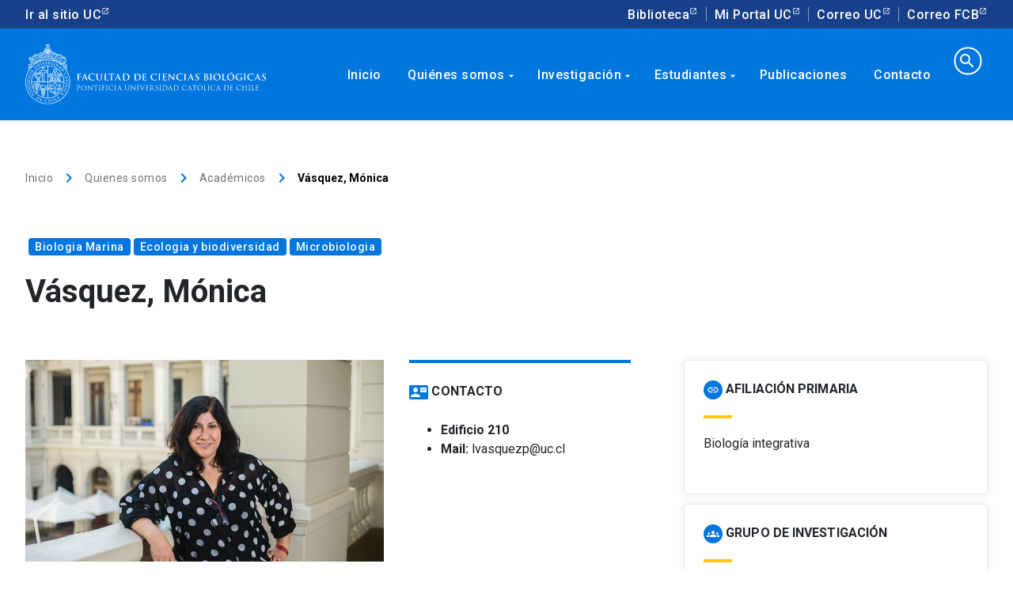

--- FILE ---
content_type: text/html; charset=UTF-8
request_url: https://biologia.uc.cl/vasquez-monica/
body_size: 61301
content:
<!DOCTYPE html>
<html lang="es">
<head>
<!-- Google Tag Manager -->
<script>(function(w,d,s,l,i){w[l]=w[l]||[];w[l].push({'gtm.start':
new Date().getTime(),event:'gtm.js'});var f=d.getElementsByTagName(s)[0],
j=d.createElement(s),dl=l!='dataLayer'?'&l='+l:'';j.async=true;j.src=
'https://www.googletagmanager.com/gtm.js?id='+i+dl;f.parentNode.insertBefore(j,f);
})(window,document,'script','dataLayer','GTM-55X5S9');</script>
<!-- End Google Tag Manager -->
<link data-n-head="ssr" rel="icon" type="image/png" href="/media/2020/04/favicon.png">

    		<link rel="pingback" href="https://biologia.uc.cl/xmlrpc.php">
		
		<meta http-equiv="Content-Type" content="text/html; charset=utf-8">
    <meta name="viewport" content="width=device-width, initial-scale=1.0">
    <meta http-equiv="X-UA-Compatible" content="ie=edge">
    <title>Vásquez, Mónica &#8211; Facultad de Ciencias Biológicas</title>
<script>(function(d, s, id){
				 var js, fjs = d.getElementsByTagName(s)[0];
				 if (d.getElementById(id)) {return;}
				 js = d.createElement(s); js.id = id;
				 js.src = "//connect.facebook.net/en_US/sdk.js#xfbml=1&version=v2.6";
				 fjs.parentNode.insertBefore(js, fjs);
			   }(document, 'script', 'facebook-jssdk'));</script><link rel='dns-prefetch' href='//ws.sharethis.com' />
<link rel='dns-prefetch' href='//www.google.com' />
<link rel='dns-prefetch' href='//maxcdn.bootstrapcdn.com' />
<link rel='dns-prefetch' href='//s.w.org' />
<link rel="alternate" type="application/rss+xml" title="Facultad de Ciencias Biológicas &raquo; Feed" href="https://biologia.uc.cl/feed/" />
<link rel="alternate" type="application/rss+xml" title="Facultad de Ciencias Biológicas &raquo; RSS de los comentarios" href="https://biologia.uc.cl/comments/feed/" />
<link rel="alternate" type="text/calendar" title="Facultad de Ciencias Biológicas &raquo; iCal Feed" href="https://biologia.uc.cl/calendario/?ical=1" />
<meta name="keywords" content="Biologia Marina,Ecologia y biodiversidad,Microbiologia" />
<meta itemprop="name" content="Vásquez, Mónica"/><meta name="description" content="Profesora Asociada, Planta Ordinaria" />
<meta itemprop="description" content="Profesora Asociada, Planta Ordinaria">
<meta property="og:url" content="https://biologia.uc.cl/vasquez-monica/"/><meta property="og:type" content="article"/><meta property="og:title" content="Vásquez, Mónica"/><meta property="og:site_name" content="Facultad de Ciencias Biologicas"/><meta property="og:description" content="Profesora Asociada, Planta Ordinaria">
<meta name="twitter:title" content="Vásquez, Mónica"/><meta name="twitter:description" content="Profesora Asociada, Planta Ordinaria">
<!-- Twitter Meta Tags -->
<meta itemprop="image" content="https://biologia.uc.cl/wp-content/uploads/2020/01/Monica-Vasquez-300x169.jpg"/><meta property="og:image" content="https://biologia.uc.cl/wp-content/uploads/2020/01/Monica-Vasquez-300x169.jpg"/><meta name="twitter:image" content="https://biologia.uc.cl/wp-content/uploads/2020/01/Monica-Vasquez-300x169.jpg"/><link rel="alternate" type="application/rss+xml" title="Facultad de Ciencias Biológicas &raquo; Vásquez, Mónica RSS de los comentarios" href="https://biologia.uc.cl/vasquez-monica/feed/" />
		<script type="text/javascript">
			window._wpemojiSettings = {"baseUrl":"https:\/\/s.w.org\/images\/core\/emoji\/12.0.0-1\/72x72\/","ext":".png","svgUrl":"https:\/\/s.w.org\/images\/core\/emoji\/12.0.0-1\/svg\/","svgExt":".svg","source":{"concatemoji":"https:\/\/biologia.uc.cl\/wp-includes\/js\/wp-emoji-release.min.js?ver=5.3.20"}};
			!function(e,a,t){var n,r,o,i=a.createElement("canvas"),p=i.getContext&&i.getContext("2d");function s(e,t){var a=String.fromCharCode;p.clearRect(0,0,i.width,i.height),p.fillText(a.apply(this,e),0,0);e=i.toDataURL();return p.clearRect(0,0,i.width,i.height),p.fillText(a.apply(this,t),0,0),e===i.toDataURL()}function c(e){var t=a.createElement("script");t.src=e,t.defer=t.type="text/javascript",a.getElementsByTagName("head")[0].appendChild(t)}for(o=Array("flag","emoji"),t.supports={everything:!0,everythingExceptFlag:!0},r=0;r<o.length;r++)t.supports[o[r]]=function(e){if(!p||!p.fillText)return!1;switch(p.textBaseline="top",p.font="600 32px Arial",e){case"flag":return s([127987,65039,8205,9895,65039],[127987,65039,8203,9895,65039])?!1:!s([55356,56826,55356,56819],[55356,56826,8203,55356,56819])&&!s([55356,57332,56128,56423,56128,56418,56128,56421,56128,56430,56128,56423,56128,56447],[55356,57332,8203,56128,56423,8203,56128,56418,8203,56128,56421,8203,56128,56430,8203,56128,56423,8203,56128,56447]);case"emoji":return!s([55357,56424,55356,57342,8205,55358,56605,8205,55357,56424,55356,57340],[55357,56424,55356,57342,8203,55358,56605,8203,55357,56424,55356,57340])}return!1}(o[r]),t.supports.everything=t.supports.everything&&t.supports[o[r]],"flag"!==o[r]&&(t.supports.everythingExceptFlag=t.supports.everythingExceptFlag&&t.supports[o[r]]);t.supports.everythingExceptFlag=t.supports.everythingExceptFlag&&!t.supports.flag,t.DOMReady=!1,t.readyCallback=function(){t.DOMReady=!0},t.supports.everything||(n=function(){t.readyCallback()},a.addEventListener?(a.addEventListener("DOMContentLoaded",n,!1),e.addEventListener("load",n,!1)):(e.attachEvent("onload",n),a.attachEvent("onreadystatechange",function(){"complete"===a.readyState&&t.readyCallback()})),(n=t.source||{}).concatemoji?c(n.concatemoji):n.wpemoji&&n.twemoji&&(c(n.twemoji),c(n.wpemoji)))}(window,document,window._wpemojiSettings);
		</script>
		<style type="text/css">
img.wp-smiley,
img.emoji {
	display: inline !important;
	border: none !important;
	box-shadow: none !important;
	height: 1em !important;
	width: 1em !important;
	margin: 0 .07em !important;
	vertical-align: -0.1em !important;
	background: none !important;
	padding: 0 !important;
}
</style>
	<link rel='stylesheet' id='tribe-common-skeleton-style-css'  href='https://biologia.uc.cl/wp-content/plugins/the-events-calendar/common/src/resources/css/common-skeleton.min.css?ver=4.10.2' type='text/css' media='all' />
<link rel='stylesheet' id='tribe-tooltip-css'  href='https://biologia.uc.cl/wp-content/plugins/the-events-calendar/common/src/resources/css/tooltip.min.css?ver=4.10.2' type='text/css' media='all' />
<link rel='stylesheet' id='wp-block-library-css'  href='https://biologia.uc.cl/wp-includes/css/dist/block-library/style.min.css?ver=5.3.20' type='text/css' media='all' />
<link rel='stylesheet' id='contact-form-7-css'  href='https://biologia.uc.cl/wp-content/plugins/contact-form-7/includes/css/styles.css?ver=5.1.7' type='text/css' media='all' />
<link rel='stylesheet' id='simple-share-buttons-adder-font-awesome-css'  href='//maxcdn.bootstrapcdn.com/font-awesome/4.3.0/css/font-awesome.min.css?ver=5.3.20' type='text/css' media='all' />
<link rel='stylesheet' id='style-css'  href='https://biologia.uc.cl/wp-content/themes/wpfcb/style.css?ver=5.3.20' type='text/css' media='all' />
<link rel='stylesheet' id='normalize-css'  href='https://biologia.uc.cl/wp-content/themes/wpfcb/css/normalize.css?ver=5.3.20' type='text/css' media='all' />
<link rel='stylesheet' id='uc-stylesheet-css'  href='https://biologia.uc.cl/wp-content/themes/wpfcb/css/main.css?ver=5.3.20' type='text/css' media='all' />
<link rel='stylesheet' id='bio-stylesheet-css'  href='https://biologia.uc.cl/wp-content/themes/wpfcb/css/mod-fcb.css?ver=5.3.20' type='text/css' media='all' />
<link rel='stylesheet' id='bio_menu-css'  href='https://biologia.uc.cl/wp-content/themes/wpfcb/css/menu.css?ver=5.3.20' type='text/css' media='all' />
<link rel='stylesheet' id='eeb-css-frontend-css'  href='https://biologia.uc.cl/wp-content/plugins/email-encoder-bundle/core/includes/assets/css/style.css?ver=251119-192929' type='text/css' media='all' />
<link rel='stylesheet' id='dashicons-css'  href='https://biologia.uc.cl/wp-includes/css/dashicons.min.css?ver=5.3.20' type='text/css' media='all' />
<script type='text/javascript' src='https://biologia.uc.cl/wp-includes/js/jquery/jquery.js?ver=1.12.4-wp'></script>
<script type='text/javascript' src='https://biologia.uc.cl/wp-includes/js/jquery/jquery-migrate.min.js?ver=1.4.1'></script>
<script id='st_insights_js' type='text/javascript' src='https://ws.sharethis.com/button/st_insights.js?publisher=4d48b7c5-0ae3-43d4-bfbe-3ff8c17a8ae6&#038;product=simpleshare'></script>
<script type='text/javascript' src='https://biologia.uc.cl/wp-content/plugins/email-encoder-bundle/core/includes/assets/js/custom.js?ver=251119-192929'></script>
<link rel='https://api.w.org/' href='https://biologia.uc.cl/wp-json/' />
<link rel="EditURI" type="application/rsd+xml" title="RSD" href="https://biologia.uc.cl/xmlrpc.php?rsd" />
<link rel="wlwmanifest" type="application/wlwmanifest+xml" href="https://biologia.uc.cl/wp-includes/wlwmanifest.xml" /> 
<link rel='prev' title='Schüller, Andreas' href='https://biologia.uc.cl/schuller-andreas/' />
<link rel='next' title='Dra. Susan Bueno encuentra pista clave para combatir las infecciones bacterianas mortales' href='https://biologia.uc.cl/cientifica-chilena-encuentra-pista-clave-para-combatir-las-infecciones-bacterianas-mortales/' />
<meta name="generator" content="WordPress 5.3.20" />
<link rel="canonical" href="https://biologia.uc.cl/vasquez-monica/" />
<link rel='shortlink' href='https://biologia.uc.cl/?p=1602' />
<link rel="alternate" type="application/json+oembed" href="https://biologia.uc.cl/wp-json/oembed/1.0/embed?url=https%3A%2F%2Fbiologia.uc.cl%2Fvasquez-monica%2F" />
<link rel="alternate" type="text/xml+oembed" href="https://biologia.uc.cl/wp-json/oembed/1.0/embed?url=https%3A%2F%2Fbiologia.uc.cl%2Fvasquez-monica%2F&#038;format=xml" />
<meta name="tec-api-version" content="v1"><meta name="tec-api-origin" content="https://biologia.uc.cl"><link rel="https://theeventscalendar.com/" href="https://biologia.uc.cl/wp-json/tribe/events/v1/" /></head>
<body>
<!-- Google Tag Manager (noscript) -->
<noscript><iframe src="https://www.googletagmanager.com/ns.html?id=GTM-55X5S9"
height="0" width="0" style="display:none;visibility:hidden"></iframe></noscript>
<!-- End Google Tag Manager (noscript) -->

<div class="top-bar-component">
    <div class="uc-top-bar d-none d-xl-flex">
        <div class="container">
                <div class="top-bar_links justify-content-between">
                    <ul class="top-bar_links">
                        <li><a href="https://www.uc.cl/" class="uc-link external">Ir al sitio UC</a></li>
                    </ul>
                    <ul class="top-bar_links">
                        <li><a href="http://bibliotecas.uc.cl/" target="_blank" data-dtarget="3" class="uc-link dropbtn external">Biblioteca</a></li>
                        <li><a href="https://sso.uc.cl/cas/login" target="_blank" data-dtarget="4" class="uc-link dropbtn external">Mi Portal UC</a></li>
                        <li><a href="https://correo.uc.cl" target="_blank" data-dtarget="5" class="uc-link dropbtn external">Correo UC</a></li>
                        <li><a href="http://mailg.bio.puc.cl" target="_blank" data-dtarget="5" class="uc-link dropbtn external">Correo FCB</a></li>
                    </ul>
                </div>
            </div>
    </div>
</div>
<div class="uc-portal-navbar has-background-color" style="z-index: 1000;">
    <div class="container d-none d-xl-block">
        <div class="row no-gutters">
            <div class="col-lg-3">
                <div class=""> <!-- uc-navbar-brand -->
                    <a href="/">
                        <img src="https://biologia.uc.cl/wp-content/themes/wpfcb/img/logo-uc-wh.svg" alt="" class="img-fluid">
                    </a>
                </div>
            </div>
            <div class="col-lg-9">
                <!-- 
                	<div class="main-nav-component">
                    <ul role="navigation" id="uc-main-nav" class="uc-navbar_nav">
                        <li id="" class="nav-item nochildren"><a href="/" class="uc-link">Inicio</a></li>
                        <li id="" class="nav-item"><a href="/quienes-somos/" class="uc-link">Quienes somos<i class="uc-icon color-white">arrow_drop_down</i></a></li>
                        <li id="" class="nav-item"><a href="/investigacion/" class="uc-link">Investigaci&oacute;n<i class="uc-icon color-white">arrow_drop_down</i></a></li>
                        <li id="" class="nav-item"><a href="/estudiantes/" class="uc-link">Estudiantes<i class="uc-icon color-white">arrow_drop_down</i></a></li>
                        <li id="" class="nav-item"><a href="/servicios/" class="uc-link">Servicios<i class="uc-icon color-white">arrow_drop_down</i></a></li>
                        <li class="nav-item"><a href="#" class="uc-link"><i class="uc-icon color-white uc-search-icon">search</i></a></li>
                    </ul> 
                  </div>
                  -->
                  
                  <div class='main-nav-component menuAdmin'>
	<ul role="navigation" id="uc-main-nav" class="uc-navbar_nav">
		<li class="nav-item nochildren"><a href='/' class="uc-link">Inicio</a></li>
	  <li class="nav-item"><a href='/quienes-somos/' class="uc-link">Qui&eacute;nes somos<i class="uc-icon color-white">arrow_drop_down</i></a>
	  	<ul>
	  		<li class="nav-item"><a href='/quienes-somos/direcciones' class="uc-link">Direcciones<i class="uc-icon color-white">arrow_drop_down</i></a>
			  	<ul>
			  		<li class="nav-item nochildren"><a href='/quienes-somos/direcciones/decanato/' class="uc-link">Decanato</a></li>
					<li class="nav-item nochildren"><a href='/quienes-somos/direcciones/direccion-economica-y-de-gestion/' class="uc-link">Direcci&oacute;n Económica y de Gestión</a></li>
					<li class="nav-item nochildren"><a href='/quienes-somos/direcciones/direccion-de-desarrollo-academico/' class="uc-link">Direcci&oacute;n de Desarrollo Acad&eacute;mico</a></li>
					<li class="nav-item nochildren"><a href='/quienes-somos/direcciones/direccion-pregrado/' class="uc-link">Direcci&oacute;n Pregrado</a></li>
					<li class="nav-item nochildren"><a href='/quienes-somos/direcciones/direccion-postgrado/' class="uc-link">Direcci&oacute;n Postgrado</a></li>
					<li class="nav-item nochildren"><a href='/quienes-somos/direcciones/direccion-investigacion/' class="uc-link">Direcci&oacute;n Investigaci&oacute;n</a></li>
					
				</ul>
			  </li>
	  		<li class="nav-item"><div class="triangle blue" style='content: "";position: absolute;top: -7px;left: 65px;width: 15px;height: 15px;background-color: #173f8a;z-index: -1;transform: rotate(45deg);box-shadow: 0 0 20px 0 rgba(0,0,0,.18);border-radius: 4px;'></div>

					<ul>
						<li class="nav-item nochildren"><a href='/quienes-somos/genetica-molecular-y-microbiologia/' class="uc-link">Gen&eacute;tica Molecular y Microbiología</a></li>
						<li class="nav-item nochildren"><a href='/quienes-somos/fisiologia/' class="uc-link">Fisiología</a></li>
						<li class="nav-item nochildren"><a href='/quienes-somos/ecologia/' class="uc-link">Ecología</a></li>
						<li class="nav-item nochildren"><a href='/quienes-somos/biologia-celular-y-molecular/' class="uc-link">Biología Celular y Molecular</a></li>
					</ul>
	    	</li>
			  <li class="nav-item nochildren"><a href='/quienes-somos/academicos/' class="uc-link">Acad&eacute;micos</a></li>
			  <li class="nav-item nochildren"><a href='/quienes-somos/consejo-de-facultad/' class="uc-link">Consejo de Facultad</a></li>
			  <li class="nav-item nochildren"><a href='/quienes-somos/secretaria-academica/' class="uc-link">Secretar&iacute;a Acad&eacute;mica</a></li>
			  <li class="nav-item nochildren"><a href='/quienes-somos/documentos-fcb/' class="uc-link">Documentos y Recursos</a></li>
			  
			</ul>
		</li>
		<li class="nav-item"><a href='/investigacion/' class="uc-link">Investigaci&oacute;n<i class="uc-icon color-white">arrow_drop_down</i></a>
		<ul>
			<li class="nav-item nochildren"><a href='/investigacion/direccion-de-investigacion-y-planificacion/' class="uc-link">Direcci&oacute;n Investigaci&oacute;n</a></li>
			<li class="nav-item nochildren"><a href='/investigacion/grupos-de-investigacion/' class="uc-link">Grupos de Investigaci&oacute;n</a></li>
			<li class="nav-item"><div class="triangle blue" style='content: "";position: absolute;top: -7px;left: 65px;width: 15px;height: 15px;background-color: #173f8a;z-index: -1;transform: rotate(45deg);box-shadow: 0 0 20px 0 rgba(0,0,0,.18);border-radius: 4px;'></div>
					<a href='/quienes-somos/institutos-y-centros/' class="uc-link">Institutos<i class="uc-icon color-white">arrow_drop_down</i></a>
					<ul>
						<li class="nav-item nochildren"><a href='http://www.ibio.cl/' class="uc-link external">IBIO | Instituto Milenio de Biología Integrativa </a></li>
						<li class="nav-item nochildren"><a href='https://ieb-chile.cl/' class="uc-link external">IEB Chile | Instituto de Ecología & Biodiversidad </a></li>
						<li class="nav-item nochildren"><a href='https://ingenieriabiologicaymedica.uc.cl/' class="uc-link external">IIBM | Instituto de Ingeniería Biol&oacute;gica y M&eacute;dica </a></li>
						<li class="nav-item nochildren"><a href='http://www.imii.cl/' class="uc-link external">IMII | Instituto Milenio en Inmunología e Inmunoterapia </a></li>
						<li class="nav-item nochildren"><a href='http://es.imo-chile.cl/' class="uc-link external">IMO | Instituto Milenio de Oceanografía </a></li>
						<li class="nav-item nochildren"><a href='https://socioecologiacostera.cl/' class="uc-link external">SECOS | Instituto Milenio en Socio-Ecología Costera </a></li>
						<li class="nav-item nochildren"><a href='https://www.institutobase.cl/' class="uc-link external">BASE | Instituto Milenio BASE </a></li>
					</ul>
	    	</li>
			<!-- <li class="nav-item"><div class="triangle blue" style='content: "";position: absolute;top: -7px;left: 65px;width: 15px;height: 15px;background-color: #173f8a;z-index: -1;transform: rotate(45deg);box-shadow: 0 0 20px 0 rgba(0,0,0,.18);border-radius: 4px;'></div>
					<a href='/quienes-somos/institutos-y-centros/' class="uc-link">Centros<i class="uc-icon color-white">arrow_drop_down</i></a>
					<ul>
						<li class="nav-item nochildren"><a href='http://www.capes.cl/' class="uc-link external">CAPES | Centro de Ecología Aplicada y Sustentabilidad </a></li>
						<li class="nav-item nochildren"><a href='http://www.carechile.cl/' class="uc-link external">CARE | Centro de Envejecimiento y Regeneraci&oacute;n </a></li>
						<li class="nav-item nochildren"><a href='https://cinv.uv.cl/' class="uc-link external">CINV | Centro de Interdisciplinario de Neurociencia de Valparaiso </a></li>
					</ul>
	    	</li> -->
	    	<li class="nav-item"><a href='/quienes-somos/fcb-en-el-territorio/' class="uc-link">FCB en el Territorio<i class="uc-icon color-white">arrow_drop_down</i></a>
			  	<ul>
			  		<li class="nav-item nochildren"><a href='/quienes-somos/estacion-patagonia/' class="uc-link">Estaci&oacute;n Patagonia</a></li> 
			  		<li class="nav-item nochildren"><a href='/quienes-somos/cebima-centro-de-excelencia-en-biomedicina-de-magallanes/' class="uc-link">CEBIMA| Centro de Excelencia en Biomedicina de Magallanes</a></li>
			  		<li class="nav-item nochildren"><a href='/quienes-somos/ecim-uc-estacion-costera-de-investigaciones-marinas/' class="uc-link">ECIM UC | Estaci&oacute;n Costera de Investigaciones Marinas</a></li> 
			  		<li class="nav-item nochildren"><a href='/quienes-somos/estacion-biologica-senda-darwin/' class="uc-link">Estaci&oacute;n Biol&oacute;gica Senda Darwin </a></li> <!-- https://www.sendadarwin.cl/inicio/ -->
			  		<li class="nav-item nochildren"><a href='/quienes-somos/fcb-en-el-territorio/alto-patache-centro-del-desierto-de-atacama/' class="uc-link">Alto Patache | Centro del desierto de Atacama</a></li> 
					</ul>
			  </li>
			  <li class="nav-item"><a href='/quienes-somos/plataformas/' class="uc-link">Plataformas<i class="uc-icon color-white">arrow_drop_down</i></a>
			  	<ul>
			  		<li class="nav-item nochildren"><a href='/investigacion/plataformas/citometria-de-flujo/' class="uc-link">Citometr&iacute;a de Flujo</a></li> 
			  		<li class="nav-item nochildren"><a href='/investigacion/plataformas/experimentacion-vegetal/' class="uc-link">Experimentaci&oacute;n Vegetal</a></li>
			  		<li class="nav-item nochildren"><a href='/investigacion/plataformas/secuenciacion-y-tecnologias-omicas/' class="uc-link">Secuenciaci&oacute;n y Tecnolog&iacute;as &Oacute;micas</a></li> 
			  		<li class="nav-item nochildren"><a href='/investigacion/plataformas/microscopia-avanzada/' class="uc-link">Microscop&iacute;a Avanzada</a></li>
			  		<li class="nav-item nochildren"><a href='/investigacion/plataformas/bioinformatica-y-biologia-computacional/' class="uc-link">Bioinform&aacute;tica y Biolog&iacute;a Computacional</a></li>
					</ul>
			  </li>
			  
			  <li class="nav-item"><a href='/redes-internacionales/' class="uc-link">Redes Internacionales<i class="uc-icon color-white">arrow_drop_down</i></a>
			  	<ul>
						<li class="nav-item nochildren"><a href='http://www.lincg.uc-csic.es' class="uc-link external" target='_blank'>LinkGlobal | Laboratorio Internacional en Cambio Global </a></li>
						<li class="nav-item nochildren"><a href='https://www.meric.cl/en/home' class="uc-link external" target='_blank'>Meric | Marine Energy Research & Innovation Center </a></li>
						<li class="nav-item nochildren"><a href='http://www.sb-roscoff.fr/en/evolutionary-biology-and-ecology-algae/presentation' target='_blank' class="uc-link external">UMI | Unidad Mixta Internacional Biología evolutiva y ecología de las algas </a></li>
					</ul>
			  </li>
			  <li class="nav-item nochildren"><a href='/investigacion/normativas-y-reglamentos/' class="uc-link">Normativas y Reglamentos</a></li>
			</ul>
  	</li>
  	<li class="nav-item">
  		<a href='/estudiantes/' class="uc-link">Estudiantes<i class="uc-icon color-white">arrow_drop_down</i></a>
	  	<ul>
	  		<div class="triangle blue" style='content: "";position: absolute;top: 3px;left: 65px;width: 15px;height: 15px;background-color: #173f8a;z-index: -1;transform: rotate(45deg);box-shadow: 0 0 20px 0 rgba(0,0,0,.18);border-radius: 4px;'></div>
				<li class="nav-item nochildren"><a href='https://pregrado.bio.uc.cl/' class="uc-link external">Pregrado </a></li>
				<li class="nav-item nochildren"><a href='https://postgrado.bio.uc.cl/' class="uc-link external">Postgrado </a></li>
				<li class="nav-item nochildren"><a href='https://www.instagram.com/cecb_uc/' class="uc-link external">Centro de Estudiantes </a></li>
			</ul>
  	</li>
	<li class="nav-item nochildren"><a href='/publicaciones/' class="uc-link">Publicaciones</a></li>
	<!-- 
  	<li class="nav-item"><a href='/servicios/' class="uc-link">Servicios<i class="uc-icon color-white">arrow_drop_down</i></a>
	  	<ul>
	  		<div class="triangle blue" style='content: "";position: absolute;top: 3px;left: 65px;width: 15px;height: 15px;background-color: #173f8a;z-index: -1;transform: rotate(45deg);box-shadow: 0 0 20px 0 rgba(0,0,0,.18);border-radius: 4px;'></div>
				<li class="nav-item nochildren"><a href='https://sites.google.com/bio.puc.cl/omics/inicio?authuser=1' class="uc-link external" target='_blank'>Unidad de Secuenciaci&oacute;n y Tecnolog&iacute;as &Oacute;micas </a></li>
				<li class="nav-item nochildren"><a href='http://microscopia.uc.cl/' class="uc-link external" target='_blank'>Unidad de Microscop&iacute;a Avanzada </a></li>
				<li class="nav-item nochildren"><a href='/investigacion/plataformas/experimentacion-vegetal/' class="uc-link external" target='_blank'>Unidad de Experimentaci&oacute;n Vegetal </a></li>
				<li class="nav-item nochildren"><a href='http://citometria.uc.cl/' class="uc-link external" target='_blank'>Unidad de Citometr&iacute;a de Flujo </a></li>
				<li class="nav-item nochildren"><a href='/investigacion/plataformas/bioinformatica-y-biologia-computacional/' class="uc-link">Bioinform&aacute;tica y Biolog&iacute;a Computacional</a></li>
			</ul>
		</li> -->
	
	<li class="nav-item nochildren"><a href='/contacto/' class="uc-link">Contacto</a></li>
  	<li class="nav-item">
  		<form id="menusearch" method="get" action="https://biologia.uc.cl">
			  <input type="search" name="s" value="" autocomplete=off>
			  <i class="uc-icon color-white uc-search-icon">search</i>
			</form>
  	</li>
	</ul>
</div>									
									<!--<div class='main-nav-component menuAdmin'>
										<div class="menu-menu-principal-container"><ul id="menu-menu-principal" class="menu"><li id="menu-item-1087" class="menu-item menu-item-type-post_type menu-item-object-page menu-item-home menu-item-1087"><a href="https://biologia.uc.cl/">Inicio</a></li>
<li id="menu-item-4715" class="menu-item menu-item-type-post_type menu-item-object-page menu-item-has-children menu-item-4715"><a href="https://biologia.uc.cl/quienes-somos/">Quiénes somos</a>
<ul class="sub-menu">
	<li id="menu-item-4716" class="menu-item menu-item-type-post_type menu-item-object-page menu-item-has-children menu-item-4716"><a href="https://biologia.uc.cl/quienes-somos/direcciones/">Direcciones</a>
	<ul class="sub-menu">
		<li id="menu-item-4717" class="menu-item menu-item-type-post_type menu-item-object-page menu-item-4717"><a href="https://biologia.uc.cl/quienes-somos/direcciones/decanato/">Decanato</a></li>
		<li id="menu-item-4722" class="menu-item menu-item-type-post_type menu-item-object-page menu-item-4722"><a href="https://biologia.uc.cl/quienes-somos/direcciones/direccion-economica-y-de-gestion/">Dirección Económica y de Gestión</a></li>
		<li id="menu-item-4721" class="menu-item menu-item-type-post_type menu-item-object-page menu-item-4721"><a href="https://biologia.uc.cl/quienes-somos/direcciones/direccion-de-desarrollo-academico/">Dirección de Desarrollo Académico</a></li>
		<li id="menu-item-4718" class="menu-item menu-item-type-post_type menu-item-object-page menu-item-4718"><a href="https://biologia.uc.cl/quienes-somos/direcciones/direccion-pregrado/">Dirección Pregrado</a></li>
		<li id="menu-item-4719" class="menu-item menu-item-type-post_type menu-item-object-page menu-item-4719"><a href="https://biologia.uc.cl/quienes-somos/direcciones/direccion-postgrado/">Dirección Postgrado</a></li>
		<li id="menu-item-4720" class="menu-item menu-item-type-post_type menu-item-object-page menu-item-4720"><a href="https://biologia.uc.cl/quienes-somos/direcciones/direccion-investigacion/">Dirección de Investigación y Planificación</a></li>
	</ul>
</li>
	<li id="menu-item-1103" class="menu-item menu-item-type-post_type menu-item-object-page menu-item-has-children menu-item-1103"><a href="https://biologia.uc.cl/quienes-somos/departamentos/">Departamentos</a>
	<ul class="sub-menu">
		<li id="menu-item-1126" class="menu-item menu-item-type-post_type menu-item-object-page menu-item-1126"><a href="https://biologia.uc.cl/quienes-somos/departamentos/genetica-molecular-y-microbiologia/">Genética Molecular y Microbiología</a></li>
		<li id="menu-item-1127" class="menu-item menu-item-type-post_type menu-item-object-page menu-item-1127"><a href="https://biologia.uc.cl/quienes-somos/departamentos/fisiologia/">Fisiología</a></li>
		<li id="menu-item-1128" class="menu-item menu-item-type-post_type menu-item-object-page menu-item-1128"><a href="https://biologia.uc.cl/quienes-somos/departamentos/ecologia/">Ecología</a></li>
		<li id="menu-item-1129" class="menu-item menu-item-type-post_type menu-item-object-page menu-item-1129"><a href="https://biologia.uc.cl/quienes-somos/departamentos/biologia-celular-y-molecular/">Biología Celular y Molecular</a></li>
	</ul>
</li>
	<li id="menu-item-1151" class="menu-item menu-item-type-post_type menu-item-object-page menu-item-1151"><a href="https://biologia.uc.cl/quienes-somos/academicos/">Académicos</a></li>
	<li id="menu-item-4723" class="menu-item menu-item-type-post_type menu-item-object-page menu-item-has-children menu-item-4723"><a href="https://biologia.uc.cl/investigacion/plataformas/">Plataformas</a>
	<ul class="sub-menu">
		<li id="menu-item-1142" class="menu-item menu-item-type-post_type menu-item-object-page menu-item-1142"><a href="https://biologia.uc.cl/investigacion/plataformas/citometria-de-flujo/">Citometría de Flujo</a></li>
		<li id="menu-item-1143" class="menu-item menu-item-type-post_type menu-item-object-page menu-item-1143"><a href="https://biologia.uc.cl/investigacion/plataformas/experimentacion-vegetal/">Experimentación Vegetal</a></li>
		<li id="menu-item-1140" class="menu-item menu-item-type-post_type menu-item-object-page menu-item-1140"><a href="https://biologia.uc.cl/investigacion/plataformas/secuenciacion-y-tecnologias-omicas/">Secuenciación y Tecnologías ómicas</a></li>
		<li id="menu-item-1144" class="menu-item menu-item-type-post_type menu-item-object-page menu-item-1144"><a href="https://biologia.uc.cl/investigacion/plataformas/microscopia-avanzada/">Microscopía Avanzada</a></li>
	</ul>
</li>
	<li id="menu-item-4724" class="menu-item menu-item-type-post_type menu-item-object-page menu-item-has-children menu-item-4724"><a href="https://biologia.uc.cl/quienes-somos/fcb-en-el-territorio/">FCB en el territorio</a>
	<ul class="sub-menu">
		<li id="menu-item-4731" class="menu-item menu-item-type-post_type menu-item-object-page menu-item-4731"><a href="https://biologia.uc.cl/quienes-somos/fcb-en-el-territorio/estacion-patagonia/">Estación Patagonia</a></li>
		<li id="menu-item-4735" class="menu-item menu-item-type-post_type menu-item-object-page menu-item-4735"><a href="https://biologia.uc.cl/quienes-somos/cebima-centro-de-excelencia-en-biomedicina-de-magallanes/">CEBIMA| Centro de Excelencia en Biomedicina de Magallanes</a></li>
		<li id="menu-item-4734" class="menu-item menu-item-type-post_type menu-item-object-page menu-item-4734"><a href="https://biologia.uc.cl/quienes-somos/fcb-en-el-territorio/ecim-uc-estacion-costera-de-investigaciones-marinas/">ECIM UC | Estación Costera de Investigaciones Marinas</a></li>
		<li id="menu-item-4733" class="menu-item menu-item-type-post_type menu-item-object-page menu-item-4733"><a href="https://biologia.uc.cl/quienes-somos/fcb-en-el-territorio/estacion-biologica-senda-darwin/">Estación Biológica Senda Darwin</a></li>
		<li id="menu-item-4732" class="menu-item menu-item-type-post_type menu-item-object-page menu-item-4732"><a href="https://biologia.uc.cl/quienes-somos/fcb-en-el-territorio/alto-patache-centro-del-desierto-de-atacama/">Alto Patache / Centro del Desierto de Atacama</a></li>
	</ul>
</li>
</ul>
</li>
<li id="menu-item-4725" class="menu-item menu-item-type-post_type menu-item-object-page menu-item-has-children menu-item-4725"><a href="https://biologia.uc.cl/investigacion/">Investigación</a>
<ul class="sub-menu">
	<li id="menu-item-1116" class="menu-item menu-item-type-post_type menu-item-object-page menu-item-has-children menu-item-1116"><a href="https://biologia.uc.cl/investigacion/institutos-y-centros/">Institutos y Centros</a>
	<ul class="sub-menu">
		<li id="menu-item-4738" class="menu-item menu-item-type-custom menu-item-object-custom menu-item-4738"><a href="http://www.imii.cl/">IMII &#8211; Instituto Milenio en Inmunología e Inmunoterapia</a></li>
	</ul>
</li>
	<li id="menu-item-1117" class="menu-item menu-item-type-post_type menu-item-object-page menu-item-1117"><a href="https://biologia.uc.cl/investigacion/estaciones-de-investigacion/">Estaciones de investigación</a></li>
	<li id="menu-item-4726" class="menu-item menu-item-type-post_type menu-item-object-page menu-item-4726"><a href="https://biologia.uc.cl/investigacion/redes-internacionales/">Redes Internacionales</a></li>
</ul>
</li>
<li id="menu-item-1152" class="menu-item menu-item-type-post_type menu-item-object-page menu-item-has-children menu-item-1152"><a href="https://biologia.uc.cl/estudiantes/">Estudiantes</a>
<ul class="sub-menu">
	<li id="menu-item-4727" class="menu-item menu-item-type-post_type menu-item-object-page menu-item-4727"><a href="https://biologia.uc.cl/estudiantes/pregrado/">Pregrado</a></li>
	<li id="menu-item-4728" class="menu-item menu-item-type-post_type menu-item-object-page menu-item-4728"><a href="https://biologia.uc.cl/estudiantes/postgrado/">Postgrado</a></li>
	<li id="menu-item-4729" class="menu-item menu-item-type-post_type menu-item-object-page menu-item-4729"><a href="https://biologia.uc.cl/estudiantes/centro-de-estudiantes/">Centro de Estudiantes</a></li>
</ul>
</li>
<li id="menu-item-4730" class="menu-item menu-item-type-post_type menu-item-object-page menu-item-4730"><a href="https://biologia.uc.cl/investigacion/plataformas/">Servicios</a></li>
<li id="menu-item-4737" class="menu-item menu-item-type-post_type menu-item-object-page menu-item-4737"><a href="https://biologia.uc.cl/contacto/">Contacto</a></li>
</ul></div>									</div>-->
									
                
            </div>
        </div>
    </div>
    
</div>
<div class="uc-navbar_mobile d-block d-xl-none" style="overflow: unset !important;z-index: 10000;">
            <div class="uc-navbar_mobile-bar">
                <div class="uc-navbar_mobile-logo">
                    <a href="/" title="Ir al Inicio"><img src="/wp-content/themes/wpfcb/img/logo-uc-wh.svg" alt="Logo UC" class="img-fluid" style="height: -webkit-fill-available;"></a>
                </div> 
                <a href="javascript:void(0);" data-collapse="collapseMobileNav" class="uc-navbar_mobile-button js-accordion-title"><span class="uc-icon"></span></a>
            </div> 
            <div id="collapseMobileNav" data-toggle="collapseMobileNav" data-open="false" class="uc-navbar_mobile-content" style="height: 500px !important;">
                <div class="uc-navbar_mobile-direct">
                    <div class="uc-subtitle mb-12">Accesos Directos</div> 
                    <a href="http://bibliotecas.uc.cl/" target="_blank" class="uc-pill mb-12">
                        <div class="uc-btn btn-inline">Biblioteca
                            <div class="uc-icon">launch</div>
                        </div>
                    </a>
                    <a href="https://donaciones.uc.cl/" target="_blank" class="uc-pill mb-12">
                        <div class="uc-btn btn-inline">Donaciones
                            <div class="uc-icon">launch</div>
                        </div>
                    </a>
                    <a href="https://sso.uc.cl/cas/login" target="_blank" class="uc-pill mb-12">
                        <div class="uc-btn btn-inline">Mi portal UC
                            <div class="uc-icon">launch</div>
                        </div>
                    </a>
                    <a href="https://webaccess.uc.cl/simplesaml/index.php" target="_blank" class="uc-pill mb-12">
                        <div class="uc-btn btn-inline">Correo
                            <div class="uc-icon">launch</div>
                        </div>
                    </a>
                    <form id="menusearch" method="get" action="https://biologia.uc.cl" style="background:#0176de;">
										  <input type="search" name="s" value="" autocomplete=off>
										  <i class="uc-icon color-white uc-search-icon">search</i>
										</form>
                </div>
                <div class="uc-navbar_mobile-list">
                    <a href="/" class="list-item custom">Inicio</a>
                    <div class="collapse-nav-mobile">
                        <a href="javascript:void(0);" data-collapse="collapseExample1" class="list-item custom uc-collapse_heading js-accordion-title">
                        Qui&eacute;nes somos <i class="uc-icon">keyboard_arrow_down</i>
                        </a> 
                        <div data-toggle="collapseExample1" data-open="false" class="uc-collapse_body js-accordion-content" style="height: 0px;">
                            <div class="uc-navbar_mobile-list">
                            	<a href='/quienes-somos/direcciones' class="list-item">Direcciones</a>
					            <a href='/quienes-somos/academicos/' class="list-item">Acad&eacute;micos</a>
					            <a href='/quienes-somos/consejo-de-facultad/' class="list-item">Consejo de Facultad</a>
                                <a href='/quienes-somos/secretaria-academica/' class="list-item">Secretar&iacute;a Acad&eacute;mica</a>
					            <a href='/quienes-somos/documentos-fcb/' class="list-item">Documentos FCB</a>
                            </div>
                        </div>
                    </div>
					<div class="collapse-nav-mobile">
                        <a href="javascript:void(0);" data-collapse="collapseExample2" class="list-item custom uc-collapse_heading js-accordion-title">
                        Investigaci&oacute;n <i class="uc-icon">keyboard_arrow_down</i>
                        </a> 
                        <div data-toggle="collapseExample2" data-open="false" class="uc-collapse_body js-accordion-content" style="height: 0px;">
                            <div class="uc-navbar_mobile-list">
                                <a href='/investigacion/direccion-de-investigacion-y-planificacion/' class="list-item">Direcci&oacute;n Investigaci&oacute;n</a>
                            	<a href='/investigacion/grupos-de-investigacion/' class="list-item">Grupos de Investigaci&oacute;n</a>
                            	<a href='/quienes-somos/institutos-y-centros/' class="list-item">Institutos y Centros</a>
                            	<a href='/quienes-somos/fcb-en-el-territorio/' class="list-item">FCB en el Territorio</a>
					                    <a href='/redes-internacionales/' class="list-item">Redes Internacionales</a>
                            </div>
                        </div>
                    </div>
                    <div class="collapse-nav-mobile">
                        <a href="javascript:void(0);" data-collapse="collapseExample3" class="list-item custom uc-collapse_heading js-accordion-title">
                        Estudiantes <i class="uc-icon">keyboard_arrow_down</i>
                        </a> 
                        <div data-toggle="collapseExample3" data-open="false" class="uc-collapse_body js-accordion-content" style="height: 0px;">
                            <div class="uc-navbar_mobile-list">
                            	<a href='https://pregrado.bio.uc.cl/' class="list-item">Pregrado</a>
                            	<a href='https://postgrado.bio.uc.cl/' class="list-item">Postgrado</a>
					                    <a href='https://www.instagram.com/cecb_uc/' class="list-item">Centro de Estudiantes</a>
                            </div>
                        </div>
                    </div>
                    <a href="/publicaciones/" class="list-item custom">Publicaciones</a>
                    <!--
                    <div class="collapse-nav-mobile">
                        <a href="javascript:void(0);" data-collapse="collapseExample4" class="list-item custom uc-collapse_heading js-accordion-title">
                        Servicios <i class="uc-icon">keyboard_arrow_down</i>
                        </a> 
                        <div data-toggle="collapseExample4" data-open="false" class="uc-collapse_body js-accordion-content" style="height: 0px;">
                            <div class="uc-navbar_mobile-list">
                            	<a href='https://sites.google.com/bio.puc.cl/omics/inicio?authuser=1' class="list-item">Unidad de Secuenciaci&oacute;n y Tecnolog&iacute;as &Oacute;micas </a>
                            	<a href='http://microscopia.uc.cl/' class="list-item">Unidad de Microscop&iacute;a Avanzada </a>
					                    <a href='/quienes-somos/plataformas/experimentacion-vegetal/' class="list-item">Unidad de Experimentaci&oacute;n Vegetal </a>
					                    <a href='http://citometria.uc.cl/' class="list-item">Unidad de Citometr&iacute;a de Flujo </a>
                            </div>
                        </div>
                    </div>-->
                    <a href="/contacto/"  class="list-item custom">Contacto</a>
                        
                </div>
                    
                </div>
            </div>
<a href="#main" class="d-none visually-hidden element-focusable bypass-to-main">Skip to content</a>
<main id="main">
    <div class="container mt-60">
        <ol role="navigation" aria-label="Estás aquí:" class="uc-breadcrumb mb-32 d-none d-lg-flex">
            <li class="uc-breadcrumb_item"><a href="/">Inicio</a><i class="uc-icon">keyboard_arrow_right</i></li>
            <li class="uc-breadcrumb_item"><a href="/quienes-somos/">Quienes somos</a><i class="uc-icon">keyboard_arrow_right</i></li>
            <li class="uc-breadcrumb_item"><a href="/quienes-somos/academicos/">Acad&eacute;micos</a><i class="uc-icon">keyboard_arrow_right</i></li>
            <li class="uc-breadcrumb_item current">Vásquez, Mónica</li>
        </ol>
        <ol role="navigation" aria-label="Estás aquí:" class="uc-breadcrumb mb-32 d-flex d-lg-none ">
            <li class="uc-breadcrumb_item"><a href="/">Inicio</a><i class="uc-icon">keyboard_arrow_right</i></li>
            <li class="uc-breadcrumb_item"><a href="/quienes-somos/">Quienes somos</a><i class="uc-icon">keyboard_arrow_right</i></li>
            <li class="uc-breadcrumb_item"><a href="/academicos/">Acad&eacute;micos</a><i class="uc-icon">keyboard_arrow_right</i></li>
            <li class="uc-breadcrumb_item current">Vásquez, Mónica</li>
        </ol>
        
                
        <div>
        		<a href='https://biologia.uc.cl/tag/biologia-marina/' class='uc-tag mt-32 mb-20 ml-4'>Biologia Marina</a><a href='https://biologia.uc.cl/tag/ecologia-y-biodiversidad/' class='uc-tag mt-32 mb-20 ml-4'>Ecologia y biodiversidad</a><a href='https://biologia.uc.cl/tag/microbiologia/' class='uc-tag mt-32 mb-20 ml-4'>Microbiologia</a>        </div> 
        
        <div class="row">
            <div class="col-lg-10">
                <div class="article-heading mb-60">
                	<h1>Vásquez, Mónica</h1>
                </div>
            </div>
        </div>
        
        <div class="row">
                
                	<div class="col-lg-8 order-last order-lg-first mb-8">

						<div class="row">
							<div class="col-lg-7">
																<img src="https://biologia.uc.cl/wp-content/uploads/2020/01/Monica-Vasquez.jpg" alt="Vásquez, Mónica" class="img-fluid mb-32">
							</div>
							<div class="col-lg-4">
								<div class="uc-table-list mb-80">
									<div class="uc-table-list_title" style="width: -webkit-fill-available;">
										<h6><i class="uc-icon icon-gray icon-small">contact_mail</i> CONTACTO</h6><br/>
										<ul>
											<li><b>
												Edificio 210											</b></li>
											<!-- <li><b>Teléfono:</b> </li> -->
											<li><b>Mail:</b> 
												<span id="eeb-761764-8011"></span><script type="text/javascript">(function() {var ml="qv%czlp4u0sae.",mi="51;:08<4627983=35",o="";for(var j=0,l=mi.length;j<l;j++) {o+=ml.charAt(mi.charCodeAt(j)-48);}document.getElementById("eeb-761764-8011").innerHTML = decodeURIComponent(o);}());</script><noscript>*protected email*</noscript></li>
											</ul>
										</div>
								</div>
							</div>
						</div>



						<div class="col-lg-12">
							<div class="body-article">
								
<p>El estudio de los microorganismos en el ambiente y sus funciones en la naturaleza es el principal interés de mi grupo. Durante los últimos años nos hemos concentrado en los sistemas marinos y de agua dulce, aunque también hemos establecido colaboraciones con investigadores interesados en sistemas de suelo (biodegradación de lignina y cloroaromáticos).</p>



<p>La temática que nos interesa se relaciona con los florecimientos algales nocivos (FANs), popularmente conocidos como “Mareas Rojas”. El veneno paralizante de mariscos (VPM) es causante de la contaminación de los moluscos cuando se desarrolla un FAN. En Chile, los FANs con VPM han sido endémicos en los ciclos de primavera-verano en las regiones XI, XII y desde el 2002 también en la X región. En este contexto el interés de los últimos años ha estado enfocado a los estudios genómicos de los organismos productores de estas toxinas. </p>



<p>Estas líneas de investigación han recibido el respaldo de instituciones como: Fundación Andes; FONDECYT; Iniciativa Científica Núcleo Milenio (Proyecto EMBA); FONDEF entre otros.</p>



<p></p>
<hr class="uc-hr mt-80 mb-40"> <!-- Simple Share Buttons Adder (7.6.21) simplesharebuttons.com --><div class="ssba-classic-2 ssba ssbp-wrap left ssbp--theme-1"><div style="text-align:center"><span class="ssba-share-text">Compartir en...</span><br/><a data-site="" class="ssba_facebook_share" href="http://www.facebook.com/sharer.php?u=https://biologia.uc.cl/vasquez-monica/"  target="_blank" ><img src="https://biologia.uc.cl/wp-content/plugins/simple-share-buttons-adder/buttons/somacro/facebook.png" style="width: 35px;" title="Facebook" class="ssba ssba-img" alt="Share on Facebook" /><div title="Facebook" class="ssbp-text">Facebook</div></a><a data-site='pinterest' class='ssba_pinterest_share' href='javascript:void((function()%7Bvar%20e=document.createElement(&apos;script&apos;);e.setAttribute(&apos;type&apos;,&apos;text/javascript&apos;);e.setAttribute(&apos;charset&apos;,&apos;UTF-8&apos;);e.setAttribute(&apos;src&apos;,&apos;//assets.pinterest.com/js/pinmarklet.js?r=&apos;+Math.random()*99999999);document.body.appendChild(e)%7D)());'><img src="https://biologia.uc.cl/wp-content/plugins/simple-share-buttons-adder/buttons/somacro/pinterest.png" style="width: 35px;" title="Pinterest" class="ssba ssba-img" alt="Pin on Pinterest" /><div title="Pinterest" class="ssbp-text">Pinterest</div></a><a data-site="" class="ssba_twitter_share" href="http://twitter.com/share?url=https://biologia.uc.cl/vasquez-monica/&amp;text=V%C3%A1squez%2C%20M%C3%B3nica%20"  target=&quot;_blank&quot; ><img src="https://biologia.uc.cl/wp-content/plugins/simple-share-buttons-adder/buttons/somacro/twitter.png" style="width: 35px;" title="Twitter" class="ssba ssba-img" alt="Tweet about this on Twitter" /><div title="Twitter" class="ssbp-text">Twitter</div></a><a data-site="linkedin" class="ssba_linkedin_share ssba_share_link" href="http://www.linkedin.com/shareArticle?mini=true&amp;url=https://biologia.uc.cl/vasquez-monica/"  target=&quot;_blank&quot; ><img src="https://biologia.uc.cl/wp-content/plugins/simple-share-buttons-adder/buttons/somacro/linkedin.png" style="width: 35px;" title="LinkedIn" class="ssba ssba-img" alt="Share on LinkedIn" /><div title="Linkedin" class="ssbp-text">Linkedin</div></a></div></div>							</div>
						</div>
                       
	                </div>	
                  
                  	<div class="col-lg-4 order-last order-lg-last">

						<div class="uc-card" style="min-height: 170px;margin-bottom:12px">
							<div class="uc-card_body">
								<h6><i class="uc-icon icon-shape--rounded">link</i> AFILIACI&Oacute;N PRIMARIA</h6>
								<div class="uc-text-divider divider-secondary my-20"></div>
								<div class="uc-tags">
									Biología integrativa								</div>
							</div>
						</div>
						
						<div class="uc-card" style="min-height: 170px;margin-bottom:12px">
							<div class="uc-card_body">
								<h6><i class="uc-icon icon-shape--rounded">groups</i> GRUPO DE INVESTIGACI&Oacute;N</h6>
								<div class="uc-text-divider divider-secondary my-20"></div>
								<div class="uc-tags">
									<ul style="padding-left:15px">
										
									
									&nbsp;<li>Sostenibilidad del océano costero</li><li>Ecología Microbiana de la Biósfera</li>									</ul>
								</div>
							</div>
						</div>

						<div class="uc-card" style="min-height: 170px;margin-bottom:12px">
							<div class="uc-card_body">
								<h6><i class="uc-icon icon-gray icon-small">local_offer</i> &Aacute;REAS DE INTER&Eacute;S</h6>
								<div class="uc-text-divider divider-secondary my-20"></div>
								<!-- <p></p>-->                                
								<!-- <p class="p-size--sm p-text--extended text-weight--medium mb-12"><i class="uc-icon icon-gray icon-small">local_offer</i>Tags Relacionados</p>-->
								<div class="uc-tags">
									<a href='https://biologia.uc.cl/tag/biologia-marina/' class='uc-tag'>Biologia Marina</a><a href='https://biologia.uc.cl/tag/ecologia-y-biodiversidad/' class='uc-tag'>Ecologia y biodiversidad</a><a href='https://biologia.uc.cl/tag/microbiologia/' class='uc-tag'>Microbiologia</a>								</div>
							</div>
						</div>			

						<div class="uc-card" style="min-height: 170px;margin-bottom:12px">
							<div class="uc-card_body">
								<h6><i class="uc-icon icon-gray icon-small">link</i> LINKS RELACIONADOS</h6>
								<div class="uc-text-divider divider-secondary my-20"></div>
								<div class="uc-tags">
									<a href='https://scholar.google.com/citations?hl=es&user=sOwQV4AAAAAJ' target='_blank' class='ml-8'><img src='/wp-content/uploads/2020/01/googlescholar.png'></a><a href='https://www.researchgate.net/profile/Monica_Vasquez2' target='_blank' class='ml-8'><img src='/wp-content/uploads/2020/01/researchgate.png'></a>								</div>
							</div>
						</div>

						
                  	</div>
                
        </div>
        
    </div>
</main>




</main>
<!-- Footer -->
<footer class="uc-footer" >
    <div class="container pb-80" >
        <div data-accordion="" class="row" > <!-- no-gutters -->
            <div class="col-lg-3" >
                <div class="mb-40" >
                    <a href="/" class="nabvar-brand" >
                        <img src="https://biologia.uc.cl/wp-content/themes/wpfcb/img/logo-uc-wh.svg" alt="" class="img-fluid" >
                    </a>
                    <p class="my-24 mr-28" >Avda. Libertador Bernardo O’Higgins 340, Santiago - Chile</p>
                    <!-- <a href="#" >¿Cómo llegar?</a> -->
                </div>
            </div>
            <div class="col-lg-4" >
                <div data-collapse="footerNavExample01" class="uc-footer_list-title footer-collapse-title js-accordion-title" >La universidad</div>
                <ul data-toggle="footerNavExample01" data-open="false" class="uc-footer_list footer-collapse js-accordion-content" style="height:0" >
                    <li >
                        <a href="https://www.uc.cl/programas-de-estudio" target="_blank">Programas de estudio</a>
                    </li>
                    <li >
                        <a href="https://www.uc.cl/investigacion" target="_blank">Investigación</a>
                    </li>
                    <li >
                        <a href="https://www.uc.cl/extension" target="_blank">Extensión</a>
                    </li>
                    <li >
                        <a href="https://www.uc.cl/universidad" target="_blank">La Universidad</a>
                    </li>
                    <li >
                        <a href="https://www.uc.cl/universidad/codigo-de-honor" target="_blank">Código de Honor</a>
                    </li>
                    <li >
                        <a href="http://uctransparente.uc.cl/" target="_blank">UC Transparente</a>
                    </li>
                    <li >
                        <a href="https://www.uc.cl/universidad/codigo-de-honor" target="_blank">Admisión</a>
                    </li>
                </ul>
            </div>
            <div class="col-lg-4" >
                <div data-collapse="footerNavExample02" class="uc-footer_list-title footer-collapse-title js-accordion-title" >Servicios</div>
                <ul data-toggle="footerNavExample02" data-open="false" class="uc-footer_list footer-collapse js-accordion-content" style="height:0" >
                    <li >
                        <a href="http://redsalud.uc.cl/ucchristus/" target="_blank">Red Salud UC</a>
                    </li>
                    <li >
                        <a href="https://www12.uc.cl/validcert/inicio/inicio.jsp" target="_blank">Validación de Certificados</a>
                    </li>
                    <li >
                        <a href="https://www12.uc.cl/MediosDePagos/jsp/mdp_inicio.jsp" target="_blank">Pago de Matrículas</a>
                    </li>
                    <li >
                        <a href="https://www13.uc.cl/afc/html/consulta_deuda/autenticacion_load.php" target="_blank">Pago de Créditos</a>
                    </li>
                    <li >
                        <a href="https://uccatolica.trabajando.cl/" target="_blank">Trabaja en la UC</a>
                    </li>
                </ul>
            </div>
        </div>
    </div>
    <div class="uc-footer_help" >
        <div class="container" >
            <div class="row" >
                <div class="col-md-3" >
                    <div class="uc-footer_list-title" >Mesa central</div>
                    <p >Teléfono para comunicarse con las distintas áreas de la Universidad.</p>
                    <p >
                        <i class="uc-icon" >phone</i>
                        <a href="tel:+56955044000" >(56)95504 4000</a>
                    </p>
                </div>
                <div class="col-md-3" >
                    <div class="uc-footer_list-title" >emergencias uc</div>
                    <p >En caso de accidente o situacón que ponga en riesgo tu vida dentro de los campus</p>
                    <p >
                        <i class="uc-icon" >phone</i>
                        <a href="tel:+56955045000" >(56)95504 5000</a>
                    </p>
                </div>
                <div class="col-md-3" >
                    <div class="uc-footer_list-title" >violencia sexual</div>
                    <p >Para denuncias, asesoría o acompañamiento en casos de violencia sexual</p>
                    <p >
                        <i class="uc-icon" >phone</i>
                        <a href="tel:+56958145614" >(56)95814 5614</a>
                    </p>
                </div>
                <div class="col-md-3" >
                    <ul class="uc-footer_list" >
                        <li >
                            <a href="https://www.uc.cl/politica-de-privacidad/" target="_blank">Políticas de Privacidad</a>
                        </li>
                        <!-- <li >
                            <a href="#"  target="_blank">Mapa del sitio</a>
                        </li>-->
                    </ul>
                </div>
            </div>
        </div>
    </div>
</footer>

		<script>
		( function ( body ) {
			'use strict';
			body.className = body.className.replace( /\btribe-no-js\b/, 'tribe-js' );
		} )( document.body );
		</script>
		<script> /* <![CDATA[ */var tribe_l10n_datatables = {"aria":{"sort_ascending":": activate to sort column ascending","sort_descending":": activate to sort column descending"},"length_menu":"Show _MENU_ entries","empty_table":"No data available in table","info":"Showing _START_ to _END_ of _TOTAL_ entries","info_empty":"Showing 0 to 0 of 0 entries","info_filtered":"(filtered from _MAX_ total entries)","zero_records":"No matching records found","search":"Search:","all_selected_text":"All items on this page were selected. ","select_all_link":"Select all pages","clear_selection":"Clear Selection.","pagination":{"all":"All","next":"Next","previous":"Previous"},"select":{"rows":{"0":"","_":": Selected %d rows","1":": Selected 1 row"}},"datepicker":{"dayNames":["domingo","lunes","martes","mi\u00e9rcoles","jueves","viernes","s\u00e1bado"],"dayNamesShort":["dom","lun","mar","mi\u00e9","jue","vie","s\u00e1b"],"dayNamesMin":["D","L","M","X","J","V","S"],"monthNames":["enero","febrero","marzo","abril","mayo","junio","julio","agosto","septiembre","octubre","noviembre","diciembre"],"monthNamesShort":["enero","febrero","marzo","abril","mayo","junio","julio","agosto","septiembre","octubre","noviembre","diciembre"],"monthNamesMin":["Ene","Feb","Mar","Abr","May","Jun","Jul","Ago","Sep","Oct","Nov","Dic"],"nextText":"Siguiente","prevText":"Anterior","currentText":"Hoy","closeText":"Hecho","today":"Hoy","clear":"Limpiar"}};/* ]]> */ </script><link rel='stylesheet' id='simple-share-buttons-adder-ssba-css'  href='https://biologia.uc.cl/wp-content/plugins/simple-share-buttons-adder/css/ssba.css?ver=5.3.20' type='text/css' media='all' />
<style id='simple-share-buttons-adder-ssba-inline-css' type='text/css'>
	.ssba {
									
									
									
									
								}
								.ssba img
								{
									width: 35px !important;
									padding: 10px;
									border:  0;
									box-shadow: none !important;
									display: inline !important;
									vertical-align: middle;
									box-sizing: unset;
								}
								
								.ssba-classic-2 .ssbp-text {
									display: none!important;
								}
								
								.ssba .fb-save
								{
								padding: 10px;
								line-height: 30px; }
								.ssba, .ssba a
								{
									text-decoration:none;
									background: none;
									
									font-size: 12px;
									
									font-weight: normal;
								}
								margin-top: 30px;

			   #ssba-bar-2 .ssbp-bar-list {
					max-width: 48px!important;;
			   }
			   #ssba-bar-2 .ssbp-bar-list li a {height: 48px!important; width: 48px!important; 
				}
				#ssba-bar-2 .ssbp-bar-list li a:hover {
				}
					
				#ssba-bar-2 .ssbp-bar-list li a::before {line-height: 48px!important;; font-size: 18px;}
				#ssba-bar-2 .ssbp-bar-list li a:hover::before {}
				#ssba-bar-2 .ssbp-bar-list li {
				margin: 0px 0!important;
				}@media only screen and ( max-width: 750px ) {
				#ssba-bar-2 {
				display: block;
				}
			}
@font-face {
				font-family: 'ssbp';
				src:url('https://biologia.uc.cl/wp-content/plugins/simple-share-buttons-adder/fonts/ssbp.eot?xj3ol1');
				src:url('https://biologia.uc.cl/wp-content/plugins/simple-share-buttons-adder/fonts/ssbp.eot?#iefixxj3ol1') format('embedded-opentype'),
					url('https://biologia.uc.cl/wp-content/plugins/simple-share-buttons-adder/fonts/ssbp.woff?xj3ol1') format('woff'),
					url('https://biologia.uc.cl/wp-content/plugins/simple-share-buttons-adder/fonts/ssbp.ttf?xj3ol1') format('truetype'),
					url('https://biologia.uc.cl/wp-content/plugins/simple-share-buttons-adder/fonts/ssbp.svg?xj3ol1#ssbp') format('svg');
				font-weight: normal;
				font-style: normal;

				/* Better Font Rendering =========== */
				-webkit-font-smoothing: antialiased;
				-moz-osx-font-smoothing: grayscale;
			}
</style>
<script type='text/javascript'>
/* <![CDATA[ */
var wpcf7 = {"apiSettings":{"root":"https:\/\/biologia.uc.cl\/wp-json\/contact-form-7\/v1","namespace":"contact-form-7\/v1"}};
/* ]]> */
</script>
<script type='text/javascript' src='https://biologia.uc.cl/wp-content/plugins/contact-form-7/includes/js/scripts.js?ver=5.1.7'></script>
<script type='text/javascript' src='https://biologia.uc.cl/wp-content/plugins/simple-share-buttons-adder/js/ssba.js?ver=5.3.20'></script>
<script type='text/javascript'>
Main.boot( [] );
</script>
<script type='text/javascript' src='https://www.google.com/recaptcha/api.js?render=6LeNKuoUAAAAAJQXYhv9idqqMy6kD1VrNbVeLahL&#038;ver=3.0'></script>
<script type='text/javascript' src='https://biologia.uc.cl/wp-content/plugins/page-links-to/dist/new-tab.js?ver=3.3.7'></script>
<script type='text/javascript' src='https://biologia.uc.cl/wp-includes/js/wp-embed.min.js?ver=5.3.20'></script>
<script type="text/javascript">
( function( grecaptcha, sitekey, actions ) {

	var wpcf7recaptcha = {

		execute: function( action ) {
			grecaptcha.execute(
				sitekey,
				{ action: action }
			).then( function( token ) {
				var forms = document.getElementsByTagName( 'form' );

				for ( var i = 0; i < forms.length; i++ ) {
					var fields = forms[ i ].getElementsByTagName( 'input' );

					for ( var j = 0; j < fields.length; j++ ) {
						var field = fields[ j ];

						if ( 'g-recaptcha-response' === field.getAttribute( 'name' ) ) {
							field.setAttribute( 'value', token );
							break;
						}
					}
				}
			} );
		},

		executeOnHomepage: function() {
			wpcf7recaptcha.execute( actions[ 'homepage' ] );
		},

		executeOnContactform: function() {
			wpcf7recaptcha.execute( actions[ 'contactform' ] );
		},

	};

	grecaptcha.ready(
		wpcf7recaptcha.executeOnHomepage
	);

	document.addEventListener( 'change',
		wpcf7recaptcha.executeOnContactform, false
	);

	document.addEventListener( 'wpcf7submit',
		wpcf7recaptcha.executeOnHomepage, false
	);

} )(
	grecaptcha,
	'6LeNKuoUAAAAAJQXYhv9idqqMy6kD1VrNbVeLahL',
	{"homepage":"homepage","contactform":"contactform"}
);
</script>


</div> <!-- div app -->
<script src="https://biologia.uc.cl/wp-content/themes/wpfcb/js/uc-kitdigital.js"></script>
<!--
<script src="https://kit-digital-uc-desa.s3.amazonaws.com/uc-kitdigital.js"></script>
<script src="https://kit-digital-uc-prod.s3.amazonaws.com/uc-kitdigital/js/uc-kitdigital.js"></script>
-->
<script src="https://biologia.uc.cl/wp-content/themes/wpfcb/js/jquery-3.4.1.min.js"></script>
<script src="https://biologia.uc.cl/wp-content/themes/wpfcb/js/timeline.js"></script>
<script src="https://biologia.uc.cl/wp-content/themes/wpfcb/js/fcb.js"></script>

</body>
</html>

--- FILE ---
content_type: text/html; charset=utf-8
request_url: https://www.google.com/recaptcha/api2/anchor?ar=1&k=6LeNKuoUAAAAAJQXYhv9idqqMy6kD1VrNbVeLahL&co=aHR0cHM6Ly9iaW9sb2dpYS51Yy5jbDo0NDM.&hl=en&v=N67nZn4AqZkNcbeMu4prBgzg&size=invisible&anchor-ms=20000&execute-ms=30000&cb=ovyu8s3fx5mj
body_size: 48639
content:
<!DOCTYPE HTML><html dir="ltr" lang="en"><head><meta http-equiv="Content-Type" content="text/html; charset=UTF-8">
<meta http-equiv="X-UA-Compatible" content="IE=edge">
<title>reCAPTCHA</title>
<style type="text/css">
/* cyrillic-ext */
@font-face {
  font-family: 'Roboto';
  font-style: normal;
  font-weight: 400;
  font-stretch: 100%;
  src: url(//fonts.gstatic.com/s/roboto/v48/KFO7CnqEu92Fr1ME7kSn66aGLdTylUAMa3GUBHMdazTgWw.woff2) format('woff2');
  unicode-range: U+0460-052F, U+1C80-1C8A, U+20B4, U+2DE0-2DFF, U+A640-A69F, U+FE2E-FE2F;
}
/* cyrillic */
@font-face {
  font-family: 'Roboto';
  font-style: normal;
  font-weight: 400;
  font-stretch: 100%;
  src: url(//fonts.gstatic.com/s/roboto/v48/KFO7CnqEu92Fr1ME7kSn66aGLdTylUAMa3iUBHMdazTgWw.woff2) format('woff2');
  unicode-range: U+0301, U+0400-045F, U+0490-0491, U+04B0-04B1, U+2116;
}
/* greek-ext */
@font-face {
  font-family: 'Roboto';
  font-style: normal;
  font-weight: 400;
  font-stretch: 100%;
  src: url(//fonts.gstatic.com/s/roboto/v48/KFO7CnqEu92Fr1ME7kSn66aGLdTylUAMa3CUBHMdazTgWw.woff2) format('woff2');
  unicode-range: U+1F00-1FFF;
}
/* greek */
@font-face {
  font-family: 'Roboto';
  font-style: normal;
  font-weight: 400;
  font-stretch: 100%;
  src: url(//fonts.gstatic.com/s/roboto/v48/KFO7CnqEu92Fr1ME7kSn66aGLdTylUAMa3-UBHMdazTgWw.woff2) format('woff2');
  unicode-range: U+0370-0377, U+037A-037F, U+0384-038A, U+038C, U+038E-03A1, U+03A3-03FF;
}
/* math */
@font-face {
  font-family: 'Roboto';
  font-style: normal;
  font-weight: 400;
  font-stretch: 100%;
  src: url(//fonts.gstatic.com/s/roboto/v48/KFO7CnqEu92Fr1ME7kSn66aGLdTylUAMawCUBHMdazTgWw.woff2) format('woff2');
  unicode-range: U+0302-0303, U+0305, U+0307-0308, U+0310, U+0312, U+0315, U+031A, U+0326-0327, U+032C, U+032F-0330, U+0332-0333, U+0338, U+033A, U+0346, U+034D, U+0391-03A1, U+03A3-03A9, U+03B1-03C9, U+03D1, U+03D5-03D6, U+03F0-03F1, U+03F4-03F5, U+2016-2017, U+2034-2038, U+203C, U+2040, U+2043, U+2047, U+2050, U+2057, U+205F, U+2070-2071, U+2074-208E, U+2090-209C, U+20D0-20DC, U+20E1, U+20E5-20EF, U+2100-2112, U+2114-2115, U+2117-2121, U+2123-214F, U+2190, U+2192, U+2194-21AE, U+21B0-21E5, U+21F1-21F2, U+21F4-2211, U+2213-2214, U+2216-22FF, U+2308-230B, U+2310, U+2319, U+231C-2321, U+2336-237A, U+237C, U+2395, U+239B-23B7, U+23D0, U+23DC-23E1, U+2474-2475, U+25AF, U+25B3, U+25B7, U+25BD, U+25C1, U+25CA, U+25CC, U+25FB, U+266D-266F, U+27C0-27FF, U+2900-2AFF, U+2B0E-2B11, U+2B30-2B4C, U+2BFE, U+3030, U+FF5B, U+FF5D, U+1D400-1D7FF, U+1EE00-1EEFF;
}
/* symbols */
@font-face {
  font-family: 'Roboto';
  font-style: normal;
  font-weight: 400;
  font-stretch: 100%;
  src: url(//fonts.gstatic.com/s/roboto/v48/KFO7CnqEu92Fr1ME7kSn66aGLdTylUAMaxKUBHMdazTgWw.woff2) format('woff2');
  unicode-range: U+0001-000C, U+000E-001F, U+007F-009F, U+20DD-20E0, U+20E2-20E4, U+2150-218F, U+2190, U+2192, U+2194-2199, U+21AF, U+21E6-21F0, U+21F3, U+2218-2219, U+2299, U+22C4-22C6, U+2300-243F, U+2440-244A, U+2460-24FF, U+25A0-27BF, U+2800-28FF, U+2921-2922, U+2981, U+29BF, U+29EB, U+2B00-2BFF, U+4DC0-4DFF, U+FFF9-FFFB, U+10140-1018E, U+10190-1019C, U+101A0, U+101D0-101FD, U+102E0-102FB, U+10E60-10E7E, U+1D2C0-1D2D3, U+1D2E0-1D37F, U+1F000-1F0FF, U+1F100-1F1AD, U+1F1E6-1F1FF, U+1F30D-1F30F, U+1F315, U+1F31C, U+1F31E, U+1F320-1F32C, U+1F336, U+1F378, U+1F37D, U+1F382, U+1F393-1F39F, U+1F3A7-1F3A8, U+1F3AC-1F3AF, U+1F3C2, U+1F3C4-1F3C6, U+1F3CA-1F3CE, U+1F3D4-1F3E0, U+1F3ED, U+1F3F1-1F3F3, U+1F3F5-1F3F7, U+1F408, U+1F415, U+1F41F, U+1F426, U+1F43F, U+1F441-1F442, U+1F444, U+1F446-1F449, U+1F44C-1F44E, U+1F453, U+1F46A, U+1F47D, U+1F4A3, U+1F4B0, U+1F4B3, U+1F4B9, U+1F4BB, U+1F4BF, U+1F4C8-1F4CB, U+1F4D6, U+1F4DA, U+1F4DF, U+1F4E3-1F4E6, U+1F4EA-1F4ED, U+1F4F7, U+1F4F9-1F4FB, U+1F4FD-1F4FE, U+1F503, U+1F507-1F50B, U+1F50D, U+1F512-1F513, U+1F53E-1F54A, U+1F54F-1F5FA, U+1F610, U+1F650-1F67F, U+1F687, U+1F68D, U+1F691, U+1F694, U+1F698, U+1F6AD, U+1F6B2, U+1F6B9-1F6BA, U+1F6BC, U+1F6C6-1F6CF, U+1F6D3-1F6D7, U+1F6E0-1F6EA, U+1F6F0-1F6F3, U+1F6F7-1F6FC, U+1F700-1F7FF, U+1F800-1F80B, U+1F810-1F847, U+1F850-1F859, U+1F860-1F887, U+1F890-1F8AD, U+1F8B0-1F8BB, U+1F8C0-1F8C1, U+1F900-1F90B, U+1F93B, U+1F946, U+1F984, U+1F996, U+1F9E9, U+1FA00-1FA6F, U+1FA70-1FA7C, U+1FA80-1FA89, U+1FA8F-1FAC6, U+1FACE-1FADC, U+1FADF-1FAE9, U+1FAF0-1FAF8, U+1FB00-1FBFF;
}
/* vietnamese */
@font-face {
  font-family: 'Roboto';
  font-style: normal;
  font-weight: 400;
  font-stretch: 100%;
  src: url(//fonts.gstatic.com/s/roboto/v48/KFO7CnqEu92Fr1ME7kSn66aGLdTylUAMa3OUBHMdazTgWw.woff2) format('woff2');
  unicode-range: U+0102-0103, U+0110-0111, U+0128-0129, U+0168-0169, U+01A0-01A1, U+01AF-01B0, U+0300-0301, U+0303-0304, U+0308-0309, U+0323, U+0329, U+1EA0-1EF9, U+20AB;
}
/* latin-ext */
@font-face {
  font-family: 'Roboto';
  font-style: normal;
  font-weight: 400;
  font-stretch: 100%;
  src: url(//fonts.gstatic.com/s/roboto/v48/KFO7CnqEu92Fr1ME7kSn66aGLdTylUAMa3KUBHMdazTgWw.woff2) format('woff2');
  unicode-range: U+0100-02BA, U+02BD-02C5, U+02C7-02CC, U+02CE-02D7, U+02DD-02FF, U+0304, U+0308, U+0329, U+1D00-1DBF, U+1E00-1E9F, U+1EF2-1EFF, U+2020, U+20A0-20AB, U+20AD-20C0, U+2113, U+2C60-2C7F, U+A720-A7FF;
}
/* latin */
@font-face {
  font-family: 'Roboto';
  font-style: normal;
  font-weight: 400;
  font-stretch: 100%;
  src: url(//fonts.gstatic.com/s/roboto/v48/KFO7CnqEu92Fr1ME7kSn66aGLdTylUAMa3yUBHMdazQ.woff2) format('woff2');
  unicode-range: U+0000-00FF, U+0131, U+0152-0153, U+02BB-02BC, U+02C6, U+02DA, U+02DC, U+0304, U+0308, U+0329, U+2000-206F, U+20AC, U+2122, U+2191, U+2193, U+2212, U+2215, U+FEFF, U+FFFD;
}
/* cyrillic-ext */
@font-face {
  font-family: 'Roboto';
  font-style: normal;
  font-weight: 500;
  font-stretch: 100%;
  src: url(//fonts.gstatic.com/s/roboto/v48/KFO7CnqEu92Fr1ME7kSn66aGLdTylUAMa3GUBHMdazTgWw.woff2) format('woff2');
  unicode-range: U+0460-052F, U+1C80-1C8A, U+20B4, U+2DE0-2DFF, U+A640-A69F, U+FE2E-FE2F;
}
/* cyrillic */
@font-face {
  font-family: 'Roboto';
  font-style: normal;
  font-weight: 500;
  font-stretch: 100%;
  src: url(//fonts.gstatic.com/s/roboto/v48/KFO7CnqEu92Fr1ME7kSn66aGLdTylUAMa3iUBHMdazTgWw.woff2) format('woff2');
  unicode-range: U+0301, U+0400-045F, U+0490-0491, U+04B0-04B1, U+2116;
}
/* greek-ext */
@font-face {
  font-family: 'Roboto';
  font-style: normal;
  font-weight: 500;
  font-stretch: 100%;
  src: url(//fonts.gstatic.com/s/roboto/v48/KFO7CnqEu92Fr1ME7kSn66aGLdTylUAMa3CUBHMdazTgWw.woff2) format('woff2');
  unicode-range: U+1F00-1FFF;
}
/* greek */
@font-face {
  font-family: 'Roboto';
  font-style: normal;
  font-weight: 500;
  font-stretch: 100%;
  src: url(//fonts.gstatic.com/s/roboto/v48/KFO7CnqEu92Fr1ME7kSn66aGLdTylUAMa3-UBHMdazTgWw.woff2) format('woff2');
  unicode-range: U+0370-0377, U+037A-037F, U+0384-038A, U+038C, U+038E-03A1, U+03A3-03FF;
}
/* math */
@font-face {
  font-family: 'Roboto';
  font-style: normal;
  font-weight: 500;
  font-stretch: 100%;
  src: url(//fonts.gstatic.com/s/roboto/v48/KFO7CnqEu92Fr1ME7kSn66aGLdTylUAMawCUBHMdazTgWw.woff2) format('woff2');
  unicode-range: U+0302-0303, U+0305, U+0307-0308, U+0310, U+0312, U+0315, U+031A, U+0326-0327, U+032C, U+032F-0330, U+0332-0333, U+0338, U+033A, U+0346, U+034D, U+0391-03A1, U+03A3-03A9, U+03B1-03C9, U+03D1, U+03D5-03D6, U+03F0-03F1, U+03F4-03F5, U+2016-2017, U+2034-2038, U+203C, U+2040, U+2043, U+2047, U+2050, U+2057, U+205F, U+2070-2071, U+2074-208E, U+2090-209C, U+20D0-20DC, U+20E1, U+20E5-20EF, U+2100-2112, U+2114-2115, U+2117-2121, U+2123-214F, U+2190, U+2192, U+2194-21AE, U+21B0-21E5, U+21F1-21F2, U+21F4-2211, U+2213-2214, U+2216-22FF, U+2308-230B, U+2310, U+2319, U+231C-2321, U+2336-237A, U+237C, U+2395, U+239B-23B7, U+23D0, U+23DC-23E1, U+2474-2475, U+25AF, U+25B3, U+25B7, U+25BD, U+25C1, U+25CA, U+25CC, U+25FB, U+266D-266F, U+27C0-27FF, U+2900-2AFF, U+2B0E-2B11, U+2B30-2B4C, U+2BFE, U+3030, U+FF5B, U+FF5D, U+1D400-1D7FF, U+1EE00-1EEFF;
}
/* symbols */
@font-face {
  font-family: 'Roboto';
  font-style: normal;
  font-weight: 500;
  font-stretch: 100%;
  src: url(//fonts.gstatic.com/s/roboto/v48/KFO7CnqEu92Fr1ME7kSn66aGLdTylUAMaxKUBHMdazTgWw.woff2) format('woff2');
  unicode-range: U+0001-000C, U+000E-001F, U+007F-009F, U+20DD-20E0, U+20E2-20E4, U+2150-218F, U+2190, U+2192, U+2194-2199, U+21AF, U+21E6-21F0, U+21F3, U+2218-2219, U+2299, U+22C4-22C6, U+2300-243F, U+2440-244A, U+2460-24FF, U+25A0-27BF, U+2800-28FF, U+2921-2922, U+2981, U+29BF, U+29EB, U+2B00-2BFF, U+4DC0-4DFF, U+FFF9-FFFB, U+10140-1018E, U+10190-1019C, U+101A0, U+101D0-101FD, U+102E0-102FB, U+10E60-10E7E, U+1D2C0-1D2D3, U+1D2E0-1D37F, U+1F000-1F0FF, U+1F100-1F1AD, U+1F1E6-1F1FF, U+1F30D-1F30F, U+1F315, U+1F31C, U+1F31E, U+1F320-1F32C, U+1F336, U+1F378, U+1F37D, U+1F382, U+1F393-1F39F, U+1F3A7-1F3A8, U+1F3AC-1F3AF, U+1F3C2, U+1F3C4-1F3C6, U+1F3CA-1F3CE, U+1F3D4-1F3E0, U+1F3ED, U+1F3F1-1F3F3, U+1F3F5-1F3F7, U+1F408, U+1F415, U+1F41F, U+1F426, U+1F43F, U+1F441-1F442, U+1F444, U+1F446-1F449, U+1F44C-1F44E, U+1F453, U+1F46A, U+1F47D, U+1F4A3, U+1F4B0, U+1F4B3, U+1F4B9, U+1F4BB, U+1F4BF, U+1F4C8-1F4CB, U+1F4D6, U+1F4DA, U+1F4DF, U+1F4E3-1F4E6, U+1F4EA-1F4ED, U+1F4F7, U+1F4F9-1F4FB, U+1F4FD-1F4FE, U+1F503, U+1F507-1F50B, U+1F50D, U+1F512-1F513, U+1F53E-1F54A, U+1F54F-1F5FA, U+1F610, U+1F650-1F67F, U+1F687, U+1F68D, U+1F691, U+1F694, U+1F698, U+1F6AD, U+1F6B2, U+1F6B9-1F6BA, U+1F6BC, U+1F6C6-1F6CF, U+1F6D3-1F6D7, U+1F6E0-1F6EA, U+1F6F0-1F6F3, U+1F6F7-1F6FC, U+1F700-1F7FF, U+1F800-1F80B, U+1F810-1F847, U+1F850-1F859, U+1F860-1F887, U+1F890-1F8AD, U+1F8B0-1F8BB, U+1F8C0-1F8C1, U+1F900-1F90B, U+1F93B, U+1F946, U+1F984, U+1F996, U+1F9E9, U+1FA00-1FA6F, U+1FA70-1FA7C, U+1FA80-1FA89, U+1FA8F-1FAC6, U+1FACE-1FADC, U+1FADF-1FAE9, U+1FAF0-1FAF8, U+1FB00-1FBFF;
}
/* vietnamese */
@font-face {
  font-family: 'Roboto';
  font-style: normal;
  font-weight: 500;
  font-stretch: 100%;
  src: url(//fonts.gstatic.com/s/roboto/v48/KFO7CnqEu92Fr1ME7kSn66aGLdTylUAMa3OUBHMdazTgWw.woff2) format('woff2');
  unicode-range: U+0102-0103, U+0110-0111, U+0128-0129, U+0168-0169, U+01A0-01A1, U+01AF-01B0, U+0300-0301, U+0303-0304, U+0308-0309, U+0323, U+0329, U+1EA0-1EF9, U+20AB;
}
/* latin-ext */
@font-face {
  font-family: 'Roboto';
  font-style: normal;
  font-weight: 500;
  font-stretch: 100%;
  src: url(//fonts.gstatic.com/s/roboto/v48/KFO7CnqEu92Fr1ME7kSn66aGLdTylUAMa3KUBHMdazTgWw.woff2) format('woff2');
  unicode-range: U+0100-02BA, U+02BD-02C5, U+02C7-02CC, U+02CE-02D7, U+02DD-02FF, U+0304, U+0308, U+0329, U+1D00-1DBF, U+1E00-1E9F, U+1EF2-1EFF, U+2020, U+20A0-20AB, U+20AD-20C0, U+2113, U+2C60-2C7F, U+A720-A7FF;
}
/* latin */
@font-face {
  font-family: 'Roboto';
  font-style: normal;
  font-weight: 500;
  font-stretch: 100%;
  src: url(//fonts.gstatic.com/s/roboto/v48/KFO7CnqEu92Fr1ME7kSn66aGLdTylUAMa3yUBHMdazQ.woff2) format('woff2');
  unicode-range: U+0000-00FF, U+0131, U+0152-0153, U+02BB-02BC, U+02C6, U+02DA, U+02DC, U+0304, U+0308, U+0329, U+2000-206F, U+20AC, U+2122, U+2191, U+2193, U+2212, U+2215, U+FEFF, U+FFFD;
}
/* cyrillic-ext */
@font-face {
  font-family: 'Roboto';
  font-style: normal;
  font-weight: 900;
  font-stretch: 100%;
  src: url(//fonts.gstatic.com/s/roboto/v48/KFO7CnqEu92Fr1ME7kSn66aGLdTylUAMa3GUBHMdazTgWw.woff2) format('woff2');
  unicode-range: U+0460-052F, U+1C80-1C8A, U+20B4, U+2DE0-2DFF, U+A640-A69F, U+FE2E-FE2F;
}
/* cyrillic */
@font-face {
  font-family: 'Roboto';
  font-style: normal;
  font-weight: 900;
  font-stretch: 100%;
  src: url(//fonts.gstatic.com/s/roboto/v48/KFO7CnqEu92Fr1ME7kSn66aGLdTylUAMa3iUBHMdazTgWw.woff2) format('woff2');
  unicode-range: U+0301, U+0400-045F, U+0490-0491, U+04B0-04B1, U+2116;
}
/* greek-ext */
@font-face {
  font-family: 'Roboto';
  font-style: normal;
  font-weight: 900;
  font-stretch: 100%;
  src: url(//fonts.gstatic.com/s/roboto/v48/KFO7CnqEu92Fr1ME7kSn66aGLdTylUAMa3CUBHMdazTgWw.woff2) format('woff2');
  unicode-range: U+1F00-1FFF;
}
/* greek */
@font-face {
  font-family: 'Roboto';
  font-style: normal;
  font-weight: 900;
  font-stretch: 100%;
  src: url(//fonts.gstatic.com/s/roboto/v48/KFO7CnqEu92Fr1ME7kSn66aGLdTylUAMa3-UBHMdazTgWw.woff2) format('woff2');
  unicode-range: U+0370-0377, U+037A-037F, U+0384-038A, U+038C, U+038E-03A1, U+03A3-03FF;
}
/* math */
@font-face {
  font-family: 'Roboto';
  font-style: normal;
  font-weight: 900;
  font-stretch: 100%;
  src: url(//fonts.gstatic.com/s/roboto/v48/KFO7CnqEu92Fr1ME7kSn66aGLdTylUAMawCUBHMdazTgWw.woff2) format('woff2');
  unicode-range: U+0302-0303, U+0305, U+0307-0308, U+0310, U+0312, U+0315, U+031A, U+0326-0327, U+032C, U+032F-0330, U+0332-0333, U+0338, U+033A, U+0346, U+034D, U+0391-03A1, U+03A3-03A9, U+03B1-03C9, U+03D1, U+03D5-03D6, U+03F0-03F1, U+03F4-03F5, U+2016-2017, U+2034-2038, U+203C, U+2040, U+2043, U+2047, U+2050, U+2057, U+205F, U+2070-2071, U+2074-208E, U+2090-209C, U+20D0-20DC, U+20E1, U+20E5-20EF, U+2100-2112, U+2114-2115, U+2117-2121, U+2123-214F, U+2190, U+2192, U+2194-21AE, U+21B0-21E5, U+21F1-21F2, U+21F4-2211, U+2213-2214, U+2216-22FF, U+2308-230B, U+2310, U+2319, U+231C-2321, U+2336-237A, U+237C, U+2395, U+239B-23B7, U+23D0, U+23DC-23E1, U+2474-2475, U+25AF, U+25B3, U+25B7, U+25BD, U+25C1, U+25CA, U+25CC, U+25FB, U+266D-266F, U+27C0-27FF, U+2900-2AFF, U+2B0E-2B11, U+2B30-2B4C, U+2BFE, U+3030, U+FF5B, U+FF5D, U+1D400-1D7FF, U+1EE00-1EEFF;
}
/* symbols */
@font-face {
  font-family: 'Roboto';
  font-style: normal;
  font-weight: 900;
  font-stretch: 100%;
  src: url(//fonts.gstatic.com/s/roboto/v48/KFO7CnqEu92Fr1ME7kSn66aGLdTylUAMaxKUBHMdazTgWw.woff2) format('woff2');
  unicode-range: U+0001-000C, U+000E-001F, U+007F-009F, U+20DD-20E0, U+20E2-20E4, U+2150-218F, U+2190, U+2192, U+2194-2199, U+21AF, U+21E6-21F0, U+21F3, U+2218-2219, U+2299, U+22C4-22C6, U+2300-243F, U+2440-244A, U+2460-24FF, U+25A0-27BF, U+2800-28FF, U+2921-2922, U+2981, U+29BF, U+29EB, U+2B00-2BFF, U+4DC0-4DFF, U+FFF9-FFFB, U+10140-1018E, U+10190-1019C, U+101A0, U+101D0-101FD, U+102E0-102FB, U+10E60-10E7E, U+1D2C0-1D2D3, U+1D2E0-1D37F, U+1F000-1F0FF, U+1F100-1F1AD, U+1F1E6-1F1FF, U+1F30D-1F30F, U+1F315, U+1F31C, U+1F31E, U+1F320-1F32C, U+1F336, U+1F378, U+1F37D, U+1F382, U+1F393-1F39F, U+1F3A7-1F3A8, U+1F3AC-1F3AF, U+1F3C2, U+1F3C4-1F3C6, U+1F3CA-1F3CE, U+1F3D4-1F3E0, U+1F3ED, U+1F3F1-1F3F3, U+1F3F5-1F3F7, U+1F408, U+1F415, U+1F41F, U+1F426, U+1F43F, U+1F441-1F442, U+1F444, U+1F446-1F449, U+1F44C-1F44E, U+1F453, U+1F46A, U+1F47D, U+1F4A3, U+1F4B0, U+1F4B3, U+1F4B9, U+1F4BB, U+1F4BF, U+1F4C8-1F4CB, U+1F4D6, U+1F4DA, U+1F4DF, U+1F4E3-1F4E6, U+1F4EA-1F4ED, U+1F4F7, U+1F4F9-1F4FB, U+1F4FD-1F4FE, U+1F503, U+1F507-1F50B, U+1F50D, U+1F512-1F513, U+1F53E-1F54A, U+1F54F-1F5FA, U+1F610, U+1F650-1F67F, U+1F687, U+1F68D, U+1F691, U+1F694, U+1F698, U+1F6AD, U+1F6B2, U+1F6B9-1F6BA, U+1F6BC, U+1F6C6-1F6CF, U+1F6D3-1F6D7, U+1F6E0-1F6EA, U+1F6F0-1F6F3, U+1F6F7-1F6FC, U+1F700-1F7FF, U+1F800-1F80B, U+1F810-1F847, U+1F850-1F859, U+1F860-1F887, U+1F890-1F8AD, U+1F8B0-1F8BB, U+1F8C0-1F8C1, U+1F900-1F90B, U+1F93B, U+1F946, U+1F984, U+1F996, U+1F9E9, U+1FA00-1FA6F, U+1FA70-1FA7C, U+1FA80-1FA89, U+1FA8F-1FAC6, U+1FACE-1FADC, U+1FADF-1FAE9, U+1FAF0-1FAF8, U+1FB00-1FBFF;
}
/* vietnamese */
@font-face {
  font-family: 'Roboto';
  font-style: normal;
  font-weight: 900;
  font-stretch: 100%;
  src: url(//fonts.gstatic.com/s/roboto/v48/KFO7CnqEu92Fr1ME7kSn66aGLdTylUAMa3OUBHMdazTgWw.woff2) format('woff2');
  unicode-range: U+0102-0103, U+0110-0111, U+0128-0129, U+0168-0169, U+01A0-01A1, U+01AF-01B0, U+0300-0301, U+0303-0304, U+0308-0309, U+0323, U+0329, U+1EA0-1EF9, U+20AB;
}
/* latin-ext */
@font-face {
  font-family: 'Roboto';
  font-style: normal;
  font-weight: 900;
  font-stretch: 100%;
  src: url(//fonts.gstatic.com/s/roboto/v48/KFO7CnqEu92Fr1ME7kSn66aGLdTylUAMa3KUBHMdazTgWw.woff2) format('woff2');
  unicode-range: U+0100-02BA, U+02BD-02C5, U+02C7-02CC, U+02CE-02D7, U+02DD-02FF, U+0304, U+0308, U+0329, U+1D00-1DBF, U+1E00-1E9F, U+1EF2-1EFF, U+2020, U+20A0-20AB, U+20AD-20C0, U+2113, U+2C60-2C7F, U+A720-A7FF;
}
/* latin */
@font-face {
  font-family: 'Roboto';
  font-style: normal;
  font-weight: 900;
  font-stretch: 100%;
  src: url(//fonts.gstatic.com/s/roboto/v48/KFO7CnqEu92Fr1ME7kSn66aGLdTylUAMa3yUBHMdazQ.woff2) format('woff2');
  unicode-range: U+0000-00FF, U+0131, U+0152-0153, U+02BB-02BC, U+02C6, U+02DA, U+02DC, U+0304, U+0308, U+0329, U+2000-206F, U+20AC, U+2122, U+2191, U+2193, U+2212, U+2215, U+FEFF, U+FFFD;
}

</style>
<link rel="stylesheet" type="text/css" href="https://www.gstatic.com/recaptcha/releases/N67nZn4AqZkNcbeMu4prBgzg/styles__ltr.css">
<script nonce="kdZV_Wv72rD5DNb9QZ_Xlw" type="text/javascript">window['__recaptcha_api'] = 'https://www.google.com/recaptcha/api2/';</script>
<script type="text/javascript" src="https://www.gstatic.com/recaptcha/releases/N67nZn4AqZkNcbeMu4prBgzg/recaptcha__en.js" nonce="kdZV_Wv72rD5DNb9QZ_Xlw">
      
    </script></head>
<body><div id="rc-anchor-alert" class="rc-anchor-alert"></div>
<input type="hidden" id="recaptcha-token" value="[base64]">
<script type="text/javascript" nonce="kdZV_Wv72rD5DNb9QZ_Xlw">
      recaptcha.anchor.Main.init("[\x22ainput\x22,[\x22bgdata\x22,\x22\x22,\[base64]/[base64]/[base64]/ZyhXLGgpOnEoW04sMjEsbF0sVywwKSxoKSxmYWxzZSxmYWxzZSl9Y2F0Y2goayl7RygzNTgsVyk/[base64]/[base64]/[base64]/[base64]/[base64]/[base64]/[base64]/bmV3IEJbT10oRFswXSk6dz09Mj9uZXcgQltPXShEWzBdLERbMV0pOnc9PTM/bmV3IEJbT10oRFswXSxEWzFdLERbMl0pOnc9PTQ/[base64]/[base64]/[base64]/[base64]/[base64]\\u003d\x22,\[base64]\\u003d\x22,\x22w6A5LcOhTW8RwoXCncKjw7pJwoplwqfCm8KOQcO/[base64]/CiVnCisKdw6/DssKNOF/Drn/ClV7DvsK8EsOXbFpIX3EJwofChyNfw67DicOSfcOhw7/DiFdsw4B9bcK3wqMAIjxtETLCq0PCm11jf8OJw7Z0fsO0wp4gZRzCjWM0w57DusKGHMKXS8KZIcO9wobCicKEw7VQwpB9c8OveGjDv1Nkw7LDoy/DoikIw5wJPsOJwo9swr/DrcO6wq5sQQYGwrPCqsOeY1TCo8KXT8K5w4giw5IzHcOaFcOAMsKww6wkbMO2AD3CjmMPem47w5TDrV4dwqrDgsKUc8KFQ8OJwrXDsMOENW3Dm8OsOGc5w6DCmMO2PcKOM2/DgMKeZTPCr8KQwqh9w4JVwoHDn8KDemlpJMOtUkHCtFVVHcKRNgDCs8KGwoVYez3Cs2/[base64]/[base64]/JWQ/wps+JcKnwr8zGgPCgHnCrcKRw7VmVcKLDsOlwoLCpMK4wrMnGcK5RcOxb8Krw4MEUsOxMRkuLsKcLBzDtsOmw7VTLcO1IijDp8K1wpjDo8Kzwrt4cmxSFxg3wpHCo3Myw44Bak7DrDvDisKyCMOAw5rDvS5bbEvCkGPDhH3Dr8OXGMKPw7rDuDDCuC/DoMOZTmQkZMOoDMKnZFwTFRBuwqjCvmd0w7vDocK4wpstw5XCmsKjw7UROns5AcOgw5vDlz9fBcOxYToKMwYmw7skDsKLwoDDkBhuF0tdP8K8wqlVwodBwqXCssO4w5Y7YMOHRMONHQDDg8OzwoJbYcKVcS1PX8O3cwLDqCI+w4knAMObA8OiwqB/[base64]/[base64]/CssO/B8O8w7Aqw5t5LwBPwrjCuy8qEsOcIsKgdHNmw7YQw6rDiMO/IsO5w6FvPcOqI8K/[base64]/DrkgVw5bDpXPCtW96LTTDujbDjMOvw5YTw7DDjsKAB8OjaQR0c8ODwqAONW/[base64]/w59jwpJBw4FqwrPCnDtGw4JVLnrDosOoPB/Dp2jDkcO7HcOSw4tzw4gyP8O1wovCgcOaVFDCnCRpBiHDgkVswrIbwp3CgWxlXXXCg15kM8KNcz9fw6d0OAhcwofDjcKUPENBwqN0woURw4FsIsK0XsORwoTDn8KBw7DDv8Kgw6dFwqDDvRhkwq/CrX7Ch8K/[base64]/[base64]/CkMKzG8KwejbCtGwQAsOTwoQrO0k6McOlw6nCsiMIwqjDn8Ocw5TDhcKQBgREe8K/wp3CvsO5dDLClcKxw5fCnwHCncOewofCv8KVwopDFjDCnMOFAsOgejLDuMK0woXCmGwkwp3DqQ8GwqrCgl8ow57CiMO2wrd+w5ZGwp3DhcOYGcORwrfDn3Q6wooLw6x3w7jDi8O+w5gxw58wAMOwPX/DnEfCrcK7w5krw6MPwr0nw5UJLVhaDMK/OcKLwoMeakDDtHLDm8OgZUYdAcKeG154w6Qzw53DtcO7w5PCscKAE8KocMOFDEPDi8KtdMK3w5jCrMKBDcKuwpnDhFDDn3fCuhvDoTU5ecKENMO1XxPDsMKFPnAuw67CmGPCsEkKwo/DosKpw4QOwr/CuMOkMcK5OMKABsOZwr83FQ3CoFdpWxvCosOSex0EK8ODwoZVwqtgTsOaw7h5w7RewpIdXsOwFcO7w7prdxhlw7ZPwpvCr8OsYcOtekHCv8OJw5tlw6DDksKZB8OYw43DoMOLw4Qhw6rCjsOCG1DDjzIswq/DkcOmSWtFXcOWBgnDm8ORwrxyw4fDucOxwrNHwpbDlHN6w69XwqYRw60OcBDCvX3Cl07CkVTDncO+RUzCumFoe8KYeDnCm8Kew6BOBxNDYm0dHsOww7DCv8OWdGrDtRw+E2lHZCHCkWcKARsFRFYTf8KQbVjDmcOmc8KCw67DrMO/ZEMeFhrDlcOEJsKXw5/DhR7DpW3DqsO5wrLCsRlQDMKhwrHCrQ/CumHDucKDwqLDtcKZd3NDY1XDqlQGaWFaKcK5wrPCtHduekt+ehDCo8KTRsOEY8OdO8KeCsOFwoxqNiDDoMOiDHrDvsOPw4UPM8Oew7dqwpfCpjFbwpXDslIlQ8O9ccOTI8OvRVnCg3DDuCR6wrzDrxDDlHEcFVTDgcKwLcOcdxrDjk1GP8K/wpFMMlrDrixJwolpw4bCkMKqwrZHdT/CvkDDunsPwpzDsm4Ewq/Dpgxswq3CsxpCw5DCong1wrQNwoQcwolJwo5xwqggcsOnwpDDgBbCpsOmOcOXQcKywqfDkhxzUHIdQcKZw6LCuMO6OsKqwpJkwqc/JVhEwp7CvkUUw7nCjyh8w6jDn2Nmw5Epw7zClSMbwrs/w7LCs8KZeF7DvCZ3OsO/FsKXw57CgsOQeF5fAMO+w73CsDzDi8KPw7fDmsOOUcKJPygxbDsYw6DCoHpmw4XDlcKHwoh4wrglwqbCtRPCsMOMW8O0wpR3ch8/[base64]/CicKlw5jCucOfRMOzw6hLwqvCj8KHDkEkCR4zFsONwoXCmW3DpnTCsTk8wq8JwoTCpcOCA8K1Bi/DvF8ZQ8O8wonDuk4oGWwnwq/[base64]/DoMKYU2ZSwprCmRNZMRDDhMOgCsOgw7/DtcOiw7lEw6DDvMKzwpvCr8K+B3rCrwJdw7XCiVTCgk3ChcOyw5IyacKKVsOZAFLCnE0zw7/CksOuwpxgw7/DjcK8wrXDnGsaB8OgwrLCm8K2w7hlSMOoW1bCj8OTKwrDucKjXcKUW1FdcF1ewo0bVUEHacOJeMOsw6PCrsKUwoUDYcKeFcKmIjxNM8Kxw5PDrX7DrHzCvmvChGRsBMKge8OIw5J3w6s/w7dFEiLCscKMXCXDr8KsfMKMw5Nvw50+DMKkwo/DrcKNwoTDtx/DqsK6w4LCucK9V2DCtFMkdMOLw4vDlMKawrZOJCEUChrCkgduworCjV85w5jCt8Ohw4/[base64]/fQPDtsKAwqAlKMKVw4lkwpjDjFV6w7zCkyLDl13Cv8Kmw4LDjgpHCcO6w6IMbwfCo8OtCWYdw6UTH8OnR2B6F8O3w55yYMKxwprDokrCrsK6wqAHw6JhKMONw40sL3Q7XAdmw4s+TRbDnGI1w6/Dv8KWCmUjccKvJcKwFC5/w7fCp15ZdxRiA8Kww6rDqi4Pw7Fhw7J4R1HDsnzDrsKAHsKQw4fDrcOnw4jChsONaQbDqcKSUQTDmcOkwpBBwonCjsKLwpxhE8OmwoNMw6g5woLDliEkw6x0HsOwwoYNYMOKw77CrsKFw645wr7DpcKTX8KCwptZwq3CvXBdIsOfwpE5w6PCsWDDk2bDsC8VwrZfT0/CtXPCryQywr/CkcOXR1xcw514NFvCs8Ozw4PCvz3DgiDDrwnCi8K2wqp1w6JIw6bChl3Cj8K3U8Klw7EQbHNtw5xLwrBNYk9VYcKJw6VdwqbDl3U0wp/CuUbCuU/CrklcworCvsKyw7HDtT0swoQ4w7RCGsOcw7zCksOdwofCpMK9c0VZwpjCv8K4QxvDp8OJw7Qgw57DjMKxw4ltUEfDkcKOJT/CpcKOwrQkeBdNwqJ0FcORw6XCusOjK3E0wqsvecOAwrx3HB9Bw6d+SGHDqMOjT17DlnEIbcORwqjChsOBw4PDgsO5w5paw6/[base64]/Do8OzBTTDm8ORwpgww7sPw7tFH8OWVXYYBsOda8KiL8KANFDCnk4/w4HDvV8NwopPwrgcw7LCmGg+d8OTwoDDlUoQw5/[base64]/CsxTClMO5wrnCl8KOD8KPw5DCmBbDrsO1Q8OFeFwtUQALIMKCwpPCsl80w7/CrQrCnTfCpVhTwrHDocK0w5FCCkUiw4jCh3/DkcKsJlkAw6xFesKXw744wrchw4PDlFPDhWFcw4Bhwqodw5TDmsOTwo/DjMKnwrUiasKuw4zCvn3DtMOtVwbDpkTCtMOmPDbCksKpQXbCjsO9wrQnOnkewo3DgjMFX8OmCsOvwqXCvhXCr8KUYcKwwrnDkAFYPSnCkljDg8KjwoZNw7jCicOqwrLDt2TDmcKfw7rCpCgvwr/CkBrDlsKtByNOIgjDu8KPJQ3DlcOQwpwQw7/CuHwmw6wuw4jCjAfCncOCw4LCp8KWQ8OTCsKwIcOYEMOGw455FMKsw5zCgFY4YsOWCMOeRMOzNMKQIQnCjMOlwowebUXChDDDt8Onw7XCuQFRwptpwo/[base64]/DoUEseH1BcQ3CkcKKc3o5w6rCucKEwpV6PcK2wpVXTBrCh0Y1worCncOFw7rDhHUeYQ/ColhXwpEXFcOswpHDlCvDusKWw4Vfwrg2w61Xwo8bwovDsMKgw6LCjsOTBcKYw6V3w4PCkyYKUcO8G8KPw6TCt8KawobDmcK7PMKYw6/[base64]/CoEfCqMKhJsK6TkjCtTIdw7dewq7Cu25Ow4EcS0TCtcKYwpUrw7DCi8K9PmoNwq/[base64]/EsKuw5vCmjoBw70cKQbDn8KIw4llw6HDt8KiRcKcZSllID1bX8OUwoTCusK9ewN+w4NDw4nDosOOw7csw7rDlCUnw6fCmxDCr2jCi8KJwokMwpfCvMOhwrZYw4XDkcOkw6nDmsO6VMOqKWDDu0Urwo/CucK7woF7wrjDusOlw6QCAz7DpcO6w5wJwrBmwpHCvBdqw6wawpTCiHZywpYGCV7CgcKMw7wJP2kwwqzCjsKkM15OEsOaw5UGw68YcQ94ScOBwrJZHEFmYy4EwqV8WsODw71awroxw53Cp8KNw4BuYMK/T2LDk8O3w77Ct8K9w6NLFMKob8OQw4PDgDpuAcKSw6vDtMKEw4YzwofDnCxLe8O8X21RSMOfw6gSQcOCfsKCWVzCkVsHCsOtEHbDnMKrC3HCj8K0wqPCh8KMS8Oxw5fDkV/[base64]/CgMOpK8KYwpZkwojDv8OXHTzDhj4vw7jDpxcLEMK+FmVpw5TCvcOOw77DqsKsHFjCrhMPC8OZUsK8RMKCwpQ9PBLDosKWw5zDjcOhwofCt8K2w60nPMKGwpDCm8OeYgvCt8Khf8OIw7JXwrLCkMKvw7NSH8O/TcKnwpcSwpjCpMKlIFrDr8Kmw6bDj14twqszasKawrttXVrChMK2HkRhw6TDgkB8wpbCqFbDkznDqRjDtAl1wrrCocKgw4jCtsKMwr0gHsO1TMO9Z8KnOXfCt8KBcCxIwprDu1s+wqI7MHoyFBZXw7TCosOZw6XDo8K5w7AJw4AvXmIowoZrKAvCkcO/w7rDu8K8w4HDqi/CqUlxw5HCncOQFMOWQg/DogvDuk/CuMKhQg4UQlbCvVjDssKFwoFtDAgrw7rDjxgEbQjCiWTChitSaGXDmcOgSsO6UU5nwopnPcKyw7twclEqS8OLw77Co8KfIBRXwqDDmMKQOXYlc8O/[base64]/FcOqw7bCm8KjIypBw6FqwrHDsS1mw5zCq8KrCAHDm8KWw5xhOsO9FMKJworDhcOMGcO+SyxMwos3IcOvfcK1w4/DkwNiwoheOjZewrzDgMKYLsOhwr0Gw4fDr8OOwoDCmAJXP8KzScOJBADDvQTCmMKTwoLCuMK5w63Ci8KiAC1ZwpYoFxlqYMK6Yy7Ck8KmTsKERMOYw6fChHbCmiQywponw6Z4wp/CqmxoScKNwpnCkBEbw7Z7NMOpwpTCtMOIwrVMT8KSZyVywonCusKCd8KYL8KdP8KGw54Qw4LDjGh4w694ET8Vw7DDrsOrwqjCmGtZXcO5w7HDrsKfS8KSOMOeBGcJw74TwoXDk8Kww7PDg8OucsOqw4B2wrw/[base64]/DskZgw6nDm8KwX8O6w7zDmcK2wqTDj8OIwprDjcKQwqPDgcO4MzJWT1VbwpjCvCx5XsK/NsODBsK9wp9MwpXDiQ8gwooAwrsOwohmOjUyw7wqDEVqIsOGFcOqMjYdw4fCrsKvw6vDoywXbsOsQTnDqsO0QsKcUnHCiMOBwrw+EcOvaMKsw5MGbMO0ccKfw6U0w5YYwqjDtcOAw4PCtyfDlMO0w5gpEsOqDsKbY8OOVn/DoMOydid2bTFew4dGwrfDu8O2w5lBwp/CukUIw4rCscKDwrvDp8OBw6PCgsKUL8OfScK2VTw1dMOhaMK/VcKdw5FrwoBSUAcBYMKbw74fWMOEw4XCrsO5w5UNZTXCk8KPLMOtwqDDvEnDsDIVwp0bw6dlw7AHAcOkb8KEw6oSQmnDhmfChUvDgcK4RjpgeW8cw7PDpExlM8OcwoFbwrk6wp7Dq0/CvMKpPMOZYsK1LcO2wrMPwr4ZakkQHlRbwqRLw7UDw6Zicy7DjsKxQsOaw5ZSwrvDicK1w6vCrVRKwr3Co8K/DcKCwrTCjsKSI07Ck3jDlsKuwqzDsMKSUMKPHz3ChsKewoPDnzHCqsO/KDXDr8K+WnwVw4oaw5LDkE/Dl2rDocKzw5YYNlzDsw/[base64]/DlsObSsKvwq5rd0/CksKxKTgewocvJzgpTn4zw7DCgsOlw5VOwqjChsKePcONG8O9dSnDm8KZGsOvIcK/[base64]/CqsKUf8KTwp3DkcKEw45gw6rDvloJGnjCjcKRw5rDmRbDk8KrwqEYKsOlF8O2RMKdw6dLw4zDkk3DmFrCvX/DqRTDnxnDlsOGwrR/w5DCjMOHwrZrwodQw6EXwrkFw6XDpMKTchjDgjfCnD7CrcOnVsOGEsKwJMOHRcOYLcOAGiR9Xi3ChsK4DcOwwrITPD5wDcOzwoR/JcOlF8OxPMKdwrXDpcOawpAkZcOlHQrChiPCvG3CvXrCvmtzwpUqbSocFsKOwqDDrHXDtj8Pw4XCiEXDoMOyWcKywoFRwrnDjMKxwrc3wqTCsMKxw6h2wos1wrbDoMKDw5jCmTvChA/Cr8OjLh/CqMKZUsOmwqDCvFDDlMKrw4FLV8KAw68REMObJMO4wpASI8OTw6bDt8OwBz7CslHCokEcwqdUcA9gMEbDpH3CvMOUJCJMw4k+wrhdw47DiMKlw78/AMK+w5R5w6QawrXCpDzDhHPClMKYw6jDtV3CqsOfwo3CqQvCtsO0ccKUGizCohzCpHfDq8OKKnRjwrfDhsOxw7RgSgNmwq/DnWDDksKlSjjDvsO6w4XCv8K8wp/[base64]/B2U6XDjCvAPCv8OCw5LCsA/[base64]/QcOQw4bCikobwrhnZsKtNMOKw73DrcO4wroMEsKnwo81I8KAViNAw4/CscOBw5/DjwIbeVR2a8KRwoPDuhZbw70/fcOlwr1ybMK2w6/[base64]/CicKIMRzCpRJmT8KXw5nCnMKdE8KBNMOCLw3DtcOTwprDmmHDkWRtF8KCwqvDqcKPw4dGw58ww63CjlLDnWdYLMO3wq3CvcKiLxJwVsKxwrx5wrHCvnvCnMKpQmVIw5QwwplBTMOEai4PR8OGccOkw5vCtUFuwpV0wrnDhkI3wpojwqfDg8KTfcKRw5/DgQdCw6VhGTE6w6vDicKlw4/Dl8KYGXjCvGTCn8KjNgY6GC/DicKBCMO0DDZ2HVk/F3fCpcObHFJSF25Lwo7Dng7DmsKLw6xjw6jCkWwawo1NwoVici3CssOHCMOlwrjCucKMbcK/TsOqLQ1hPjRuNzNUwrjDpmfCk0YBEyPDmsKhEW/Ds8KjYknCgitzUsKRdg7CmsKrwoLDqB8IW8K/OMKww5gyw7TCt8OGSmI4wobCosO/wpgyaSfCiMKDw5FMw4DCg8OUJcOtYgdSwp7Cl8O5w4NewobCtXvDmk8JVMKOwoQsGm4GT8KVfsOYwrLCicKfwrzDt8Oow51pwpvCssOwFcONE8KYbxzCtsOnwoZDwrgqwp8cWl3CgRzCgh9cBsOqFnDDuMKqKMKkQW/[base64]/[base64]/fsKpTcKXBmNzwpQfHW57woTCvMOhMT3CvMK4MsK2wpI0woNya8Oxw7LCv8KbLcOlRX3DvMKRXipzQRDCg3BCwq46woPDtcOBeMKDcsOowopewrRIDEAKQSrDg8OGw4bDtMK/eh1cJMOERSAcw48pFGUgRMOCXsOtfQTCtD3DlylEw63DpW3DsQjDrnlQw5sOSg08UsKaWsO9aBZ7LmRuJsOFw6zCigjDj8OOwpLDsHDCqcK/wpwzBGHCocK7DsO0T2l0w5FzwofCg8KnwrfCrcKxw7ZQXMOcw5g/ecO9JltrdTLChFbChCbDh8OYwrzCt8KVw5XCjCdmCMOuWyfDjcKpw617GDXDnHXDrQfDo8KTwoLDrsOVw5JVMA3CnDLCumRFHcKlwpnDtxPCvUDCk2FzWMOMwrktI2IzbMKvwpUVwrvCpcOWw4EtwrDClzhlwoLCmC/DoMKcwqpUPkrCmTPCgkjDoE/CuMKlwpJ7w6XCvkZKVMOlNwXDkh5eEx/CqhvDusOrw6/CmcOOwpzDgBbCn1gLXMOoworCkMOAbMKHw59/woLDucKCwp9WwpIcw4dTKMOmwqJKesO8wqASw4ZwYsKow7Q1w7TDl1V/[base64]/KmDDvQnDusOXw70CwqYDw7DDunvDj8OVwp/Do8KmTxtZwqvClwDChcK3RwDCnMKIN8KawqjDmCLCisOaDcORGmHDmCtzwpfDrMKDb8OZwrnDsMOVw4jDskMpw67DlBo/[base64]/wq93wrxQKHdEGcO/eS5/woDCj8O6ChQXRFh1J8KXVsOUBBDCpjZvVcKwGsOFaB8Uw6TDvMK5QcO1w5xnWh7DvGpfclrDvsOew5HDoQXCuyfDp2fCisOqFjVQacKNRQ1Ewr87wrPClcOOPcK1NMKEOAd7wq/Cv1kwJcOQw7jCrMKGNMK9worDi8OxZX8dAMOyD8OEw63Cn1LDjsKjX2PCtMOoZSLDg8OjaBIwwrJpwo4MwrrClH/DmcO/w6kyVMOVNcKDNsKdZMOdRMOGRMOlEMKUwo0xwol8wrhDwoVWesKuZX/CnMK3RgomYTEuMsONQMKOPcK8wopsYl3CpjbCnl/Dm8Kmw7l3WxrDnMK+wr7DuMOkwo7CtcKXw5d5UMOZEQEOwovCt8OAW0/CklxvZ8KCJWnCvMK/wot9P8KJwohLw7vDssOVORcbw4bCksK6GFdqwonDjg7Cl0bDr8O5V8OveXlOw5fDvT3DhgDDhAp6w6NzPsO1wrXDujUdwqNKwod0TsOPwqxyBArCuGLDsMKawp5wFMK/w7FZw7VGwq9Mw510woVtw5nCgMKXEwTCkn14w4Ypwr/DpAPDqlJjw5hPwqBiwqwjwqHDiR8PU8Krc8O3w6vCnsOAw4s8w7rDoMOBw5HCo1slwphxw4TDixHDp3rDsn3DsCPCgsOtw7fDvcOyRXxkwq4lwrjDs33CjcK8w6DDkRpYOkzDosO/TikNHMOcVAQJwo3Cuz/ClcK3MXvCu8K9NMOWw4jDicK/w4jDjsOhwoPCu1dkwo8/JMK0w6YFwq1lwq7ClyvDq8OUUg7CpsKWdVrChcOgK2M6LMOGVcOpwqHChcOlw5HDpUU6F3zDl8K+wpViwp3DukTCmcK2wrbDscOewq0vwqXDr8KUQyvDmAZFUCDDpy14w6VUNhfDly/Co8K8SxjDocKbwqQRKmR7OsOKJ8K1w7PDi8KNwo/DqUsPbmjClMOiC8KOwo9XSVfCr8K/wrfDlzE/CxbDj8OLesKdwpTCiSN+w6xgwp7DusK3KcO9w4HCgkbCmRQpw4vDrE5mwpbDncKIwpvCg8OufcOBwrjDgFbDsG/CjUonwp7ClG/[base64]/CvcO+w49kfcK1F8KGw5EnwoF+wpzCkcKGw5cIHxHDpMO5wr02wrEkK8O/SsK3w7LDsi8gMMOGXMKDwq/DnsKAVnx2w6fCnF/[base64]/wrEqwqYhwpDChQjDssK1GxhowqvDvQnCgWTCok/DvHHCqQjCucOpw7ZSKcKRDlxLLsKmacKwJCRzIgzCohfDiMOvwofCggYOw68vc1kvw5E3wrNXw7/Cm2LCkwpcw5YOB0XDgcKVw6/Cs8OXGnBVScK7Emckwq1yV8KcScKtccKlwrJgw7fDkcKYw7AEw4pdf8Klw6rCkXrDtxpGw77ClsOlNcKxw71vD0vCuB/CvcKxKsO+O8KJHAHCuVIEEsKiw7vCn8OrwpBtwqjCtsKkBMO7PHE/OcKgFAhKRH7CusK+w5otwrLDjwPDssKEdsKrw4Y+acK1w5HClsKhRy7DtkTCrcKndsO3w4/CrlnCjyITX8OdKMKPwrvDoD7DnsK6w53CrsKNwrYlDSfCvsOoH3cCR8Knwr1Xw5YYwrPCpXhNwqA4wrHCqRMRfl4fRVTCtsOtY8KZewU1w5NDQ8OvwpIOYMKvwrI3w4HDgVcDWsOAOmJ2NMOsU2rCl1LCksOlTy7DsQkvwpBaVBQxw47DiifCnnl4NVAsw5/DjRltwpNhw5JQwqt/K8K+wr7DjUDDj8KNw6zDjcOowoNSGsOCw6p1w74ow5wFIsKCfsOpw4zDgMOrw4XDtGLCvcO8w7zDqcKgwr8GdnMfwpTCgVLDrsKwfGEmQsOyT1Znw67DnMOww5fDkixqwo02w4Z3wofDp8KjWXMvw5LCl8OXWcOYw60aFSjChMOnSXI4w7BlHcKTwp/Cm2bCvxTDg8KbBHfDi8KiwrTDmMO3NV/Cu8OgwoUeV0HChMKewotRwobCrExHVD3DsT/Cu8OJUz7ClcKIC2ZieMOXL8KYYcOvw5UZwrbCuzpqAMKpGsO2RcKoA8OpVxLCs1DCvGnDvMKTPMO2EcKuw7ZLdcKCacOVwqw7wo4WP1AZQsKZcSzCqcKxwrjDqMKyw7rCv8OnF8KIYsKcNMOFZMOUw5FJw4HCn3fCizpER0XDs8K4bWrCuyQAWT/DlWsKw5YUVcKgDX3CuxY/wqYYwqzCpzrDhMOgw7Fzw4Usw50wSDrDrsOowpxHRF9rwp/CqT3CqsOhNsOIdMOFwoPDijJcBUlFbznDjHbDoyDCrGfDhlUVTw88LsKpFDjDgE3ConfCrsK7w6LCt8OkdcO7wpYuEMO+b8OVwrPCjEvCozJjZsKjw6EbGEt2QmYHOcOPX1LDhcOkw7Uew751wpRBAi/[base64]/wpc3wqJwZ8Oqw5Yfw7zCv8KsKDMhdFggVisOIRnDiMOyLVFGw4jDlcOVw6bDkcOKw7p4w4TCq8K3w6jDgsORCmR7w5d5G8OWw6/DkVPDh8Oiw4xjwo1vNMKAKsKEczDDusKVwr/[base64]/[base64]/[base64]/w5kVw6TDusOmw5p1PcOCNsOkw4HCsy1TLRjDuy7CuWjDrsKQfsO6ICkpw5hoIVDCoMKLFMODwrRvwolRw5VFwpnDvcKxwrzDhjgpB3nDgcO+w43CtcKMwq3DuiQ/wpZTwoTCrHDCn8OcIsKaw4LCmMOdVsOiSyQWM8O7w4/Dmw3DkMKeZMOIw60kwqwNwpjCvcO3w7DDkGbCr8KnNMKqw6rDg8KAc8KUw5Amw70lw4ltDcKawptqwqhmNnHCqQTDkcONU8Ofw7rDsFLCsCoEamjDj8O6w7fDh8Oyw7bChcKUwqfDrTzCi1Muw5NVw5fDmcOvwrHDu8O5w5fCrBXDnsKedBR8MhhWw7HCpD/DsMKyL8OaLsK5w4/DjcOiFMK9w5zCmFbDhsO8YMOqJEnCoFMdwr5uwr5iDcOIwpzCph4HwrFfGxo2wpzCskbDiMKOfMODw53DryoGew/[base64]/DvyfCnMK6w5FzwpYrecOywroqwqANwr3DncOgw7JpVGZbw4/DocKFIMK9TATCvCFqwr3DnsKsw7JDUSJdw7/[base64]/[base64]/DiEnCvB0Zw5orw7Fmw4LCmUppwqsJSMO/[base64]/[base64]/CrMOgHcKeAcOXwr/[base64]/[base64]/FcO0cwwtNGokfMOzZEMRW8OAw4I1UhPDhGPCpgwncyIfw7bDq8KuEMKZwqBPDsO9wqsJewrCuxPCvWR8wp1Bw53CnzLCq8K2w4vDmCzCumTCsS0XCMOtcsOowoF5EmzDvsKxb8KJwrvCoTkWw6PDssKxcXpywrkbd8KrwoJxw5jDm3nDm13CnS/Dmwg7woJxeibDtGHDpcKHwphRVjzDnsOjaxYEwrTDvsKIw4LDgAlBdMKkw7Rfw6ItAMOLKcKKXcKcwrQoHsODK8K9S8OVwqDChMKoQwkVWBVbFy9/wpJ3wrbDmsKOZcO3SgjDpsKYYUE2YcOeBsKPw77CqcKFbih8w7rCqFHDi3XCucOZwofDrDtaw6gtMiXCmnvDt8KXwqVlcD8KIAPDqXLCjyfCtsKoRsK2w43CpA85woTCosOYVsOWScKpwoJAG8KoGXkKb8KBwqJ/[base64]/wrzDh8OlIC4eO8OzZ2jCln/[base64]/woHDlTHDjy/DnMOlWHU4XcKzcBcnw7ANUUlKwog+w5PCvMKiw6jDtcOoDStIw4vChcOhw7ZHAsKtJwDCosO+w5ddwqoZTzXDusObJhp4LhvDkA3ClAMWw7o+wooEHMO/woZiVMKbw5I4XMOww6Y2PnQ2Mw58wr/[base64]/DvsKiwo1bI8K2woHChU/DpMKaw7ZTDjUKwrnCq8Odwr7CtiA2Vn4kGmzCqMKVwpfCjcOUwqZ+w6YDw5XCnMOlw5tYakDCr37Dp0tfXXfDk8K/BMKwPmBVw6HDpWY9WirCl8KiwrULecKzSVZ8eWxMwrBEwqTCusOKw7XDgB8Mw5HClMO0wp3CliEoQwpvwp7Do1RzwrEoAMK/XsOMXzZ2w6TDmMOtXh9IYhfDusOtHBbDrcOPUS54Ywwiw4ZqMVvDrcKgWMKNwr0kwpDDk8KAfHHCp2J+fC1JAcO8w4nDuWPCmsOTw6koTRFGwrtLWcK5Y8OPwqQ8WUwxMMKYwrYCQW1SE1LDpj/Cp8KKI8OCw5Nbw41uEcKswpoxFMKWwp4NEWvDj8OlUsOIw4XDkcO8wrDCqhfDtcONw41bWMOfEsO+aRrCnRbCmcKac2DDksKYNcK6ElvDgMO0dx49w7nDj8KKYMOyHEbCtA/[base64]/Cn2ZzwrvCjA/[base64]/DnGzDnMK4w7hSw6LCj8KxYEHCtcKzwrDDuEInNE3CocOlw7hTWn8GSMOuw4vCjMOjHn4vwp/CjMOhwqLCmMK7woM7DsOOdsKuw5ITw67Cu1RxSDxOGsO9d3jCscOTRyRyw7TCosK2w5FPPEXCrD3CpMKhJcO/cF3CkhRgw6MtH1/Dv8O5RMK1M0VhQMK/[base64]/D8O8w4Vew6J7C8KTQ0fDjVHClsKEHzMbw7RrASPCoQM3wpvCtcOwHsKLWsOJCMK8w6DCr8OSwrd/w5NUUSLDgxFLZjkRw6V8bMO9wo0qwrTCk0IBGcKOJgt+A8OZwrbDjX1owpNSck7DiSfDhDzCrnXDrcKyacK7wq4/DBFpw5JUwqh6w55LEFDDs8ODGlLCjD5YIsKpw4vCgyZVb3nDtBzCo8Kpw7U4wo4FcgRfY8OGw4d2w7Vzw7BMXC0gY8OHwpNew6nDksOwLsOXfENhZ8OzPE1CczLDr8OqOMOIOsK3WsKGw4LCnsOYw7BGw4ciw6fCrTRBf2JAwrPDusKawplvw5U8VEEIw5/Dg0fDvMKzW0PCjsO+w4/[base64]/w7hLfh/DosKmw4Baw5sgT8K9w74uwqnCtMOWw6kBNVZYVBfDlsK6ChTChMKqw77Cp8KYw4xAFMOYaHphfgPDlsOswrZxK1zCsMKjwoFNZRNowqEbPH/DlD/CglgHw73DiFfCnMK2MMKWw7l3w4kQdgYEXwVjw67DrDVkw7rCtCDCiCl5ZxHCgsOKQVDClcO0bMOnw4M/w5zCnTRrwqAHwqxAw6/CmMKEbFvCrsO8w5PDsCbCg8OMw6/DnsO2WMKtw4fCtwkdL8O6wpJTImEpwqrDozrDpQ8mF0rCtBLDoVF4DMKYBRcBw44dwrECw5rCij/Du1XCncKYZm1tWMO/RjHDi1AOOnUJwoDDtMOOFAtofcK8RsO6w7J5w7TDssO6wqBMM3A5fFJPD8KXTsO3XsOUNEXDsFrDrljDoVhcJAkvwr1cPn/Cu2U6c8KQwoMwNcKfw45lw6hIw6PCtMOkwozDmxjClEvCqS8ow7Qpwr3CvsOdworCsxE/wo/DihXCpcKMw6YRw5LCm33DrDB3c2knHgrCjcKLwoVTwqPDgw/DvsOCwqMFw43Di8KzAsKZLsKlNjrClhgew4LChcOGwqLDiMOcDcOxFQEcwqZ8HVzDjsOswqk9w7vDiGjDmWrCjsOKS8OVw7EDw554dk3Cpl7DhgdSTCHCtkfDlMK3NRPCinlSw4nDgMONw4vCtklbw6QLLBDCgm9/w6nDlcKNJMOcZQURVkfCtgfCmsOhwoPDrcOJwpfCvsO3wq5mwq/CnsOHQy8dwpNJwrnDo0/[base64]/Cs8KQwqJoJ8OIwoDCiELDoR3CvsKHw5nDj0PCtHQuJxtJw6cBcsOOf8KEw6trw4oNw63DisKLw6oDw5XDsnNYw783QsOzAxfDi3l4wqJjw7dGFiTCuy98wpVMM8Oewq5aScKEwoZVw5xbR8KqZF0UD8KOHMKnWkcYw65lOGjDl8OVLcKfw5/CqA/[base64]/[base64]/[base64]/DszjCnUwvwpE+c8K7wrDCoBbCmMKKdMKpSz3DgcO+cEZ0wpzDncKvXWPCuRN6wo/Dt08+By55HW1nwqFTXjBGwqvCqABLeUHCnFTCsMOQw7pow6jDoMKyGcKcwrkawqHCiT9swoPDnGvCmQtDw6tNw7Vpf8KHRsOUAsKTwrciw7DCjFg+wprDjQMJw48Jw4hPCsOIw5kNHMOfIcOzwrloLMK/PUfDtiHDl8K0woplWMO9wpvDpiTDucKCe8OfO8KBw7oEDDpYw6dswqnCnsOhwo9FwrQtHUE5CA7ChsK+asKOw4XCtsKqw79VwoYkC8KPEn7CvMK+w6HDs8ODwq9FBcKcQATCl8KpwoTDv3F/[base64]/DucK6woo0w5J+wrLCvxciRHDDssKIwrTDvsOjw5XCvz1vOGQPwpYaw6TDrR53N0XDsmDDscKCw6zDqBzCpsK5B3rCmsKARTXDi8Kiw5EAecORw4DCk07DscKjKcKOfsOfwpTDjEjDj8KhZsOSwrbDtCFIw4J/KcOHwojDm2N8w4Eewq7DnV/Dth5Xw5jCokvCgjAuLMKGAj/CnyR3asKPPGUYIcObScKdcAnCkyPDpsOYA2BAw7N8wp1AGcKiw4XCgcKvcVvCo8O7w6syw7EEwqZaBhDDr8Obwo8fwp/Diz7CvRvClcKuOMK7cRs/VyJLwrfDphoow6vDisKmwrzCuRJRIRTCo8OFBcOVwpBxW2ceQsK7MMKTJSZhcVvDvcO/WEVZwpBawp8pBMKQw57DjMK8SsOyw4NRU8OYwqjDuH/DkR58ZndVKcOXw5guw5t7RQMJw5vDi3nCnsO0BsKcQnnCssOow5cMw6MnesOCBW3DiUDCkMOOwo4WZsK9ZHUkwoHCt8O4w7VLw7XCrcKEWcO2QlFbw5dlPX0AwptRwr/DjQPDjSrDgMK+wq/Dg8OHfirDusOBVH0OwrvCl2cnw785aikdw7vCmsOzwrfDmMK5ZMODwqnCocOqA8OuacOwQsOIwqR6FsOuMsKbV8KvJGLCvUbCrmjCucOONhjCvMK5cFDDu8KlJcKNScOEGcOEwoPDpB/DoMO3w402MsK6eMOxGlwqWsOWw4PCusKQw6Ufwp3DqDjCnsO0GwjDmsKmV3p4w4zDqcKuwrlewrjDgDPCpMO+w4pIwr3CncKIK8K/w7smZ0wpT27DjMKNOMKKwrzClG3Dn8KswoPDpsK4wpDDpXQkBhDCgQzCsF08Ayxnwoc0SsK/FU9Yw7PCpgzDjHfCiMK/QsKSwowkG8OxwpbCuCLDi3cHw5DCjcK7eVQtwrLDsWdwIcOyVkvDgMO9DsOBwrkBwpUowpwcw5zDij/CgcO/w4R3w4rCk8Kcw45IXRXCliDChcOlw5tXw5HCh0LCgsKfwqDClDsffcKUwot1w5Afw7RMSUXDvHlXcTvCuMO7wqrCpGtkwowHw4k2wp3Do8OhdMKfYV/DpsOMwq/DicOPBcOdchvDt3VdTMKNcHxCw57Ci0nCusKHw4pmDxIAw6k2w6/ClMOtwq3DiMKpwqkqIcOcw4cewofDt8ODCcKmwqtdSVXCm0/Cl8Omwr/DpwIMwq9icsOtwqfDlsKLesOAw4BRw6jCq1MDXzATKnA1IHPDvMOKwq59V2rCu8OpMgbChkBRwrTDisKiwqbDi8K+bB1lAi0uLE04c1bDhsOyHBNWwo/DtVbDv8OoPCVywooJwpNFwr7CpcKOw4V3WVtMIcO+YicUw7QdW8KpCh/CqsOHwopWwqTDn8O/dMKmwpnCuErCsEMQwpTDtsOxw6PDt3TDtsObwpvChcO3TcKmJMKbbMKFwovDtMOJHcKVw5XCtcOMwpgGexvDjWjDnBx2w5JXUcONw79VdsOgw7FyM8KpCMOBwqBYw7tmXCvCn8K3RT/DgAHCvwbCgMK2KsOpw6oUwqbDtExLOhcww4xHwrM/[base64]/wr7CtknDgMK5wqcaGVp/wq4sw5klwp0kFVwWwqLDqcKbSsKOwr/[base64]/w5HDjcKxw7Fvw47DmFzDsMOOHhQ1ZWoSw5c7V8K5w6bDjzg6w77CrSkKfGPDkcO/w7XCqsOMwogLwqfDuAJ5wr3Cj8O0PcKwwoY2wr7DjirDp8OGIBhhBcK7wogXS00Vwpo\\u003d\x22],null,[\x22conf\x22,null,\x226LeNKuoUAAAAAJQXYhv9idqqMy6kD1VrNbVeLahL\x22,0,null,null,null,1,[16,21,125,63,73,95,87,41,43,42,83,102,105,109,121],[7059694,130],0,null,null,null,null,0,null,0,null,700,1,null,0,\[base64]/76lBhn6iwkZoQoZnOKMAhnM8xEZ\x22,0,0,null,null,1,null,0,0,null,null,null,0],\x22https://biologia.uc.cl:443\x22,null,[3,1,1],null,null,null,1,3600,[\x22https://www.google.com/intl/en/policies/privacy/\x22,\x22https://www.google.com/intl/en/policies/terms/\x22],\x22sglmV7+bMr/b6FR/UDm3RThx3IvgdncmLFDkADTTjFI\\u003d\x22,1,0,null,1,1769715062416,0,0,[1,119,51],null,[178,80,28,2],\x22RC-B6OuPjRo0pLTPQ\x22,null,null,null,null,null,\x220dAFcWeA5yhPCv_yW04jhkkm1Aw2lTAiPiZPIhqM2RSeUjN7AS8rFiORbc_4YlgdWG4yGGXBT5wHz6HcqR2tWuS9Ol3UR9cQ9OCA\x22,1769797862389]");
    </script></body></html>

--- FILE ---
content_type: text/css
request_url: https://biologia.uc.cl/wp-content/themes/wpfcb/style.css?ver=5.3.20
body_size: 672
content:
/*
Theme Name: Wordpress FCB
Theme URI:
Author: Richard Yeber V.
Author URI:
Version: 1.0
Licence: GNU General Public Licence or later
Tags: html5, css3, Facultad, UC
*/

.uc-navbar_nav .menu-item:first-child {
    border-left: 1px solid #eaeaea;
}
.uc-navbar_nav .menu-item {
    -webkit-box-flex: 1;
    flex-grow: 1;
    padding: 1px 0;
    text-align: center;
    border-right: 1px solid #eaeaea;
}
.menu-item > a {
    display: -webkit-inline-box;
    display: inline-flex;
}
.uc-btn, .uc-btn.btn-primary {
    display: -webkit-box;
    display: flex;
}

.menu-item > a {
    font-size: 1em;
    color: #0176de;
    letter-spacing: .51px;
    text-decoration: none;
}

--- FILE ---
content_type: text/css
request_url: https://biologia.uc.cl/wp-content/themes/wpfcb/css/main.css?ver=5.3.20
body_size: 136463
content:
@import url(https://fonts.googleapis.com/css?family=Material+Icons|Roboto+Slab|Roboto:300,400,500,500i,700);*,:after,:before{box-sizing:border-box}html{font-family:sans-serif;line-height:1.15;-webkit-text-size-adjust:100%;-webkit-tap-highlight-color:rgba(0,0,0,0)}article,aside,figcaption,figure,footer,header,hgroup,main,nav,section{display:block}body{margin:0;font-family:-apple-system,BlinkMacSystemFont,Segoe UI,Roboto,Helvetica Neue,Arial,Noto Sans,sans-serif,Apple Color Emoji,Segoe UI Emoji,Segoe UI Symbol,Noto Color Emoji;font-size:1rem;font-weight:400;line-height:1.5;color:#212529;text-align:left;background-color:#fff}[tabindex="-1"]:focus:not(:focus-visible){outline:0!important}hr{box-sizing:content-box;height:0;overflow:visible}h1,h2,h3,h4,h5,h6{margin-top:0;margin-bottom:.5rem}p{margin-top:0;margin-bottom:1rem}abbr[data-original-title],abbr[title]{text-decoration:underline;-webkit-text-decoration:underline dotted;text-decoration:underline dotted;cursor:help;border-bottom:0;-webkit-text-decoration-skip-ink:none;text-decoration-skip-ink:none}address{font-style:normal;line-height:inherit}address,dl,ol,ul{margin-bottom:1rem}dl,ol,ul{margin-top:0}ol ol,ol ul,ul ol,ul ul{margin-bottom:0}dt{font-weight:700}dd{margin-bottom:.5rem;margin-left:0}blockquote{margin:0 0 1rem}b,strong{font-weight:bolder}small{font-size:80%}sub,sup{position:relative;font-size:75%;line-height:0;vertical-align:baseline}sub{bottom:-.25em}sup{top:-.5em}a{color:#007bff;text-decoration:none;background-color:transparent}a:hover{color:#0056b3;text-decoration:underline}a:not([href]),a:not([href]):hover{color:inherit;text-decoration:none}code,kbd,pre,samp{font-family:SFMono-Regular,Menlo,Monaco,Consolas,Liberation Mono,Courier New,monospace;font-size:1em}pre{margin-top:0;margin-bottom:1rem;overflow:auto}figure{margin:0 0 1rem}img{border-style:none}img,svg{vertical-align:middle}svg{overflow:hidden}table{border-collapse:collapse}caption{padding-top:.75rem;padding-bottom:.75rem;color:#6c757d;text-align:left;caption-side:bottom}th{text-align:inherit}label{display:inline-block;margin-bottom:.5rem}button{border-radius:0}button:focus{outline:1px dotted;outline:5px auto -webkit-focus-ring-color}button,input,optgroup,select,textarea{margin:0;font-family:inherit;font-size:inherit;line-height:inherit}button,input{overflow:visible}button,select{text-transform:none}select{word-wrap:normal}[type=button],[type=reset],[type=submit],button{-webkit-appearance:button}[type=button]:not(:disabled),[type=reset]:not(:disabled),[type=submit]:not(:disabled),button:not(:disabled){cursor:pointer}[type=button]::-moz-focus-inner,[type=reset]::-moz-focus-inner,[type=submit]::-moz-focus-inner,button::-moz-focus-inner{padding:0;border-style:none}input[type=checkbox],input[type=radio]{box-sizing:border-box;padding:0}input[type=date],input[type=datetime-local],input[type=month],input[type=time]{-webkit-appearance:listbox}textarea{overflow:auto;resize:vertical}fieldset{min-width:0;padding:0;margin:0;border:0}legend{display:block;width:100%;max-width:100%;padding:0;margin-bottom:.5rem;font-size:1.5rem;line-height:inherit;color:inherit;white-space:normal}progress{vertical-align:baseline}[type=number]::-webkit-inner-spin-button,[type=number]::-webkit-outer-spin-button{height:auto}[type=search]{outline-offset:-2px;-webkit-appearance:none}[type=search]::-webkit-search-decoration{-webkit-appearance:none}::-webkit-file-upload-button{font:inherit;-webkit-appearance:button}output{display:inline-block}summary{display:list-item;cursor:pointer}template{display:none}[hidden]{display:none!important}@media print{*,:after,:before{text-shadow:none!important;box-shadow:none!important}a:not(.btn){text-decoration:underline}abbr[title]:after{content:" (" attr(title) ")"}pre{white-space:pre-wrap!important}blockquote,pre{border:1px solid #adb5bd;page-break-inside:avoid}thead{display:table-header-group}img,tr{page-break-inside:avoid}h2,h3,p{orphans:3;widows:3}h2,h3{page-break-after:avoid}@page{size:a3}.container,body{min-width:992px!important}.navbar{display:none}.badge{border:1px solid #000}.table{border-collapse:collapse!important}.table td,.table th{background-color:#fff!important}.table-bordered td,.table-bordered th{border:1px solid #dee2e6!important}.table-dark{color:inherit}.table-dark tbody+tbody,.table-dark td,.table-dark th,.table-dark thead th{border-color:#dee2e6}.table .thead-dark th{color:inherit;border-color:#dee2e6}}.flex-row{-webkit-box-orient:horizontal!important;flex-direction:row!important}.flex-column,.flex-row{-webkit-box-direction:normal!important}.flex-column{-webkit-box-orient:vertical!important;flex-direction:column!important}.flex-row-reverse{-webkit-box-orient:horizontal!important;flex-direction:row-reverse!important}.flex-column-reverse,.flex-row-reverse{-webkit-box-direction:reverse!important}.flex-column-reverse{-webkit-box-orient:vertical!important;flex-direction:column-reverse!important}.flex-wrap{flex-wrap:wrap!important}.flex-nowrap{flex-wrap:nowrap!important}.flex-wrap-reverse{flex-wrap:wrap-reverse!important}.flex-fill{-webkit-box-flex:1!important;flex:1 1 auto!important}.flex-grow-0{-webkit-box-flex:0!important;flex-grow:0!important}.flex-grow-1{-webkit-box-flex:1!important;flex-grow:1!important}.flex-shrink-0{flex-shrink:0!important}.flex-shrink-1{flex-shrink:1!important}.justify-content-start{-webkit-box-pack:start!important;justify-content:flex-start!important}.justify-content-end{-webkit-box-pack:end!important;justify-content:flex-end!important}.justify-content-center{-webkit-box-pack:center!important;justify-content:center!important}.justify-content-between{-webkit-box-pack:justify!important;justify-content:space-between!important}.justify-content-around{justify-content:space-around!important}.align-items-start{-webkit-box-align:start!important;align-items:flex-start!important}.align-items-end{-webkit-box-align:end!important;align-items:flex-end!important}.align-items-center{-webkit-box-align:center!important;align-items:center!important}.align-items-baseline{-webkit-box-align:baseline!important;align-items:baseline!important}.align-items-stretch{-webkit-box-align:stretch!important;align-items:stretch!important}.align-content-start{align-content:flex-start!important}.align-content-end{align-content:flex-end!important}.align-content-center{align-content:center!important}.align-content-between{align-content:space-between!important}.align-content-around{align-content:space-around!important}.align-content-stretch{align-content:stretch!important}.align-self-auto{align-self:auto!important}.align-self-start{align-self:flex-start!important}.align-self-end{align-self:flex-end!important}.align-self-center{align-self:center!important}.align-self-baseline{align-self:baseline!important}.align-self-stretch{align-self:stretch!important}@media (min-width:576px){.flex-sm-row{-webkit-box-orient:horizontal!important;flex-direction:row!important}.flex-sm-column,.flex-sm-row{-webkit-box-direction:normal!important}.flex-sm-column{-webkit-box-orient:vertical!important;flex-direction:column!important}.flex-sm-row-reverse{-webkit-box-orient:horizontal!important;-webkit-box-direction:reverse!important;flex-direction:row-reverse!important}.flex-sm-column-reverse{-webkit-box-orient:vertical!important;-webkit-box-direction:reverse!important;flex-direction:column-reverse!important}.flex-sm-wrap{flex-wrap:wrap!important}.flex-sm-nowrap{flex-wrap:nowrap!important}.flex-sm-wrap-reverse{flex-wrap:wrap-reverse!important}.flex-sm-fill{-webkit-box-flex:1!important;flex:1 1 auto!important}.flex-sm-grow-0{-webkit-box-flex:0!important;flex-grow:0!important}.flex-sm-grow-1{-webkit-box-flex:1!important;flex-grow:1!important}.flex-sm-shrink-0{flex-shrink:0!important}.flex-sm-shrink-1{flex-shrink:1!important}.justify-content-sm-start{-webkit-box-pack:start!important;justify-content:flex-start!important}.justify-content-sm-end{-webkit-box-pack:end!important;justify-content:flex-end!important}.justify-content-sm-center{-webkit-box-pack:center!important;justify-content:center!important}.justify-content-sm-between{-webkit-box-pack:justify!important;justify-content:space-between!important}.justify-content-sm-around{justify-content:space-around!important}.align-items-sm-start{-webkit-box-align:start!important;align-items:flex-start!important}.align-items-sm-end{-webkit-box-align:end!important;align-items:flex-end!important}.align-items-sm-center{-webkit-box-align:center!important;align-items:center!important}.align-items-sm-baseline{-webkit-box-align:baseline!important;align-items:baseline!important}.align-items-sm-stretch{-webkit-box-align:stretch!important;align-items:stretch!important}.align-content-sm-start{align-content:flex-start!important}.align-content-sm-end{align-content:flex-end!important}.align-content-sm-center{align-content:center!important}.align-content-sm-between{align-content:space-between!important}.align-content-sm-around{align-content:space-around!important}.align-content-sm-stretch{align-content:stretch!important}.align-self-sm-auto{align-self:auto!important}.align-self-sm-start{align-self:flex-start!important}.align-self-sm-end{align-self:flex-end!important}.align-self-sm-center{align-self:center!important}.align-self-sm-baseline{align-self:baseline!important}.align-self-sm-stretch{align-self:stretch!important}}@media (min-width:768px){.flex-md-row{-webkit-box-orient:horizontal!important;flex-direction:row!important}.flex-md-column,.flex-md-row{-webkit-box-direction:normal!important}.flex-md-column{-webkit-box-orient:vertical!important;flex-direction:column!important}.flex-md-row-reverse{-webkit-box-orient:horizontal!important;-webkit-box-direction:reverse!important;flex-direction:row-reverse!important}.flex-md-column-reverse{-webkit-box-orient:vertical!important;-webkit-box-direction:reverse!important;flex-direction:column-reverse!important}.flex-md-wrap{flex-wrap:wrap!important}.flex-md-nowrap{flex-wrap:nowrap!important}.flex-md-wrap-reverse{flex-wrap:wrap-reverse!important}.flex-md-fill{-webkit-box-flex:1!important;flex:1 1 auto!important}.flex-md-grow-0{-webkit-box-flex:0!important;flex-grow:0!important}.flex-md-grow-1{-webkit-box-flex:1!important;flex-grow:1!important}.flex-md-shrink-0{flex-shrink:0!important}.flex-md-shrink-1{flex-shrink:1!important}.justify-content-md-start{-webkit-box-pack:start!important;justify-content:flex-start!important}.justify-content-md-end{-webkit-box-pack:end!important;justify-content:flex-end!important}.justify-content-md-center{-webkit-box-pack:center!important;justify-content:center!important}.justify-content-md-between{-webkit-box-pack:justify!important;justify-content:space-between!important}.justify-content-md-around{justify-content:space-around!important}.align-items-md-start{-webkit-box-align:start!important;align-items:flex-start!important}.align-items-md-end{-webkit-box-align:end!important;align-items:flex-end!important}.align-items-md-center{-webkit-box-align:center!important;align-items:center!important}.align-items-md-baseline{-webkit-box-align:baseline!important;align-items:baseline!important}.align-items-md-stretch{-webkit-box-align:stretch!important;align-items:stretch!important}.align-content-md-start{align-content:flex-start!important}.align-content-md-end{align-content:flex-end!important}.align-content-md-center{align-content:center!important}.align-content-md-between{align-content:space-between!important}.align-content-md-around{align-content:space-around!important}.align-content-md-stretch{align-content:stretch!important}.align-self-md-auto{align-self:auto!important}.align-self-md-start{align-self:flex-start!important}.align-self-md-end{align-self:flex-end!important}.align-self-md-center{align-self:center!important}.align-self-md-baseline{align-self:baseline!important}.align-self-md-stretch{align-self:stretch!important}}@media (min-width:992px){.flex-lg-row{-webkit-box-orient:horizontal!important;flex-direction:row!important}.flex-lg-column,.flex-lg-row{-webkit-box-direction:normal!important}.flex-lg-column{-webkit-box-orient:vertical!important;flex-direction:column!important}.flex-lg-row-reverse{-webkit-box-orient:horizontal!important;-webkit-box-direction:reverse!important;flex-direction:row-reverse!important}.flex-lg-column-reverse{-webkit-box-orient:vertical!important;-webkit-box-direction:reverse!important;flex-direction:column-reverse!important}.flex-lg-wrap{flex-wrap:wrap!important}.flex-lg-nowrap{flex-wrap:nowrap!important}.flex-lg-wrap-reverse{flex-wrap:wrap-reverse!important}.flex-lg-fill{-webkit-box-flex:1!important;flex:1 1 auto!important}.flex-lg-grow-0{-webkit-box-flex:0!important;flex-grow:0!important}.flex-lg-grow-1{-webkit-box-flex:1!important;flex-grow:1!important}.flex-lg-shrink-0{flex-shrink:0!important}.flex-lg-shrink-1{flex-shrink:1!important}.justify-content-lg-start{-webkit-box-pack:start!important;justify-content:flex-start!important}.justify-content-lg-end{-webkit-box-pack:end!important;justify-content:flex-end!important}.justify-content-lg-center{-webkit-box-pack:center!important;justify-content:center!important}.justify-content-lg-between{-webkit-box-pack:justify!important;justify-content:space-between!important}.justify-content-lg-around{justify-content:space-around!important}.align-items-lg-start{-webkit-box-align:start!important;align-items:flex-start!important}.align-items-lg-end{-webkit-box-align:end!important;align-items:flex-end!important}.align-items-lg-center{-webkit-box-align:center!important;align-items:center!important}.align-items-lg-baseline{-webkit-box-align:baseline!important;align-items:baseline!important}.align-items-lg-stretch{-webkit-box-align:stretch!important;align-items:stretch!important}.align-content-lg-start{align-content:flex-start!important}.align-content-lg-end{align-content:flex-end!important}.align-content-lg-center{align-content:center!important}.align-content-lg-between{align-content:space-between!important}.align-content-lg-around{align-content:space-around!important}.align-content-lg-stretch{align-content:stretch!important}.align-self-lg-auto{align-self:auto!important}.align-self-lg-start{align-self:flex-start!important}.align-self-lg-end{align-self:flex-end!important}.align-self-lg-center{align-self:center!important}.align-self-lg-baseline{align-self:baseline!important}.align-self-lg-stretch{align-self:stretch!important}}@media (min-width:1200px){.flex-xl-row{-webkit-box-orient:horizontal!important;flex-direction:row!important}.flex-xl-column,.flex-xl-row{-webkit-box-direction:normal!important}.flex-xl-column{-webkit-box-orient:vertical!important;flex-direction:column!important}.flex-xl-row-reverse{-webkit-box-orient:horizontal!important;-webkit-box-direction:reverse!important;flex-direction:row-reverse!important}.flex-xl-column-reverse{-webkit-box-orient:vertical!important;-webkit-box-direction:reverse!important;flex-direction:column-reverse!important}.flex-xl-wrap{flex-wrap:wrap!important}.flex-xl-nowrap{flex-wrap:nowrap!important}.flex-xl-wrap-reverse{flex-wrap:wrap-reverse!important}.flex-xl-fill{-webkit-box-flex:1!important;flex:1 1 auto!important}.flex-xl-grow-0{-webkit-box-flex:0!important;flex-grow:0!important}.flex-xl-grow-1{-webkit-box-flex:1!important;flex-grow:1!important}.flex-xl-shrink-0{flex-shrink:0!important}.flex-xl-shrink-1{flex-shrink:1!important}.justify-content-xl-start{-webkit-box-pack:start!important;justify-content:flex-start!important}.justify-content-xl-end{-webkit-box-pack:end!important;justify-content:flex-end!important}.justify-content-xl-center{-webkit-box-pack:center!important;justify-content:center!important}.justify-content-xl-between{-webkit-box-pack:justify!important;justify-content:space-between!important}.justify-content-xl-around{justify-content:space-around!important}.align-items-xl-start{-webkit-box-align:start!important;align-items:flex-start!important}.align-items-xl-end{-webkit-box-align:end!important;align-items:flex-end!important}.align-items-xl-center{-webkit-box-align:center!important;align-items:center!important}.align-items-xl-baseline{-webkit-box-align:baseline!important;align-items:baseline!important}.align-items-xl-stretch{-webkit-box-align:stretch!important;align-items:stretch!important}.align-content-xl-start{align-content:flex-start!important}.align-content-xl-end{align-content:flex-end!important}.align-content-xl-center{align-content:center!important}.align-content-xl-between{align-content:space-between!important}.align-content-xl-around{align-content:space-around!important}.align-content-xl-stretch{align-content:stretch!important}.align-self-xl-auto{align-self:auto!important}.align-self-xl-start{align-self:flex-start!important}.align-self-xl-end{align-self:flex-end!important}.align-self-xl-center{align-self:center!important}.align-self-xl-baseline{align-self:baseline!important}.align-self-xl-stretch{align-self:stretch!important}}.d-none{display:none!important}.d-inline{display:inline!important}.d-inline-block{display:inline-block!important}.d-block{display:block!important}.d-table{display:table!important}.d-table-row{display:table-row!important}.d-table-cell{display:table-cell!important}.d-flex{display:-webkit-box!important;display:flex!important}.d-inline-flex{display:-webkit-inline-box!important;display:inline-flex!important}@media (min-width:576px){.d-sm-none{display:none!important}.d-sm-inline{display:inline!important}.d-sm-inline-block{display:inline-block!important}.d-sm-block{display:block!important}.d-sm-table{display:table!important}.d-sm-table-row{display:table-row!important}.d-sm-table-cell{display:table-cell!important}.d-sm-flex{display:-webkit-box!important;display:flex!important}.d-sm-inline-flex{display:-webkit-inline-box!important;display:inline-flex!important}}@media (min-width:768px){.d-md-none{display:none!important}.d-md-inline{display:inline!important}.d-md-inline-block{display:inline-block!important}.d-md-block{display:block!important}.d-md-table{display:table!important}.d-md-table-row{display:table-row!important}.d-md-table-cell{display:table-cell!important}.d-md-flex{display:-webkit-box!important;display:flex!important}.d-md-inline-flex{display:-webkit-inline-box!important;display:inline-flex!important}}@media (min-width:992px){.d-lg-none{display:none!important}.d-lg-inline{display:inline!important}.d-lg-inline-block{display:inline-block!important}.d-lg-block{display:block!important}.d-lg-table{display:table!important}.d-lg-table-row{display:table-row!important}.d-lg-table-cell{display:table-cell!important}.d-lg-flex{display:-webkit-box!important;display:flex!important}.d-lg-inline-flex{display:-webkit-inline-box!important;display:inline-flex!important}}@media (min-width:1200px){.d-xl-none{display:none!important}.d-xl-inline{display:inline!important}.d-xl-inline-block{display:inline-block!important}.d-xl-block{display:block!important}.d-xl-table{display:table!important}.d-xl-table-row{display:table-row!important}.d-xl-table-cell{display:table-cell!important}.d-xl-flex{display:-webkit-box!important;display:flex!important}.d-xl-inline-flex{display:-webkit-inline-box!important;display:inline-flex!important}}@media print{.d-print-none{display:none!important}.d-print-inline{display:inline!important}.d-print-inline-block{display:inline-block!important}.d-print-block{display:block!important}.d-print-table{display:table!important}.d-print-table-row{display:table-row!important}.d-print-table-cell{display:table-cell!important}.d-print-flex{display:-webkit-box!important;display:flex!important}.d-print-inline-flex{display:-webkit-inline-box!important;display:inline-flex!important}}.embed-responsive{position:relative;display:block;width:100%;padding:0;overflow:hidden}.embed-responsive:before{display:block;content:""}.embed-responsive .embed-responsive-item,.embed-responsive embed,.embed-responsive iframe,.embed-responsive object,.embed-responsive video{position:absolute;top:0;bottom:0;left:0;width:100%;height:100%;border:0}.embed-responsive-21by9:before{padding-top:42.8571428571%}.embed-responsive-16by9:before{padding-top:56.25%}.embed-responsive-4by3:before{padding-top:75%}.embed-responsive-1by1:before{padding-top:100%}.container{width:100%;padding-right:16px;padding-left:16px;margin-right:auto;margin-left:auto}@media (min-width:576px){.container{max-width:540px}}@media (min-width:768px){.container{max-width:720px}}@media (min-width:992px){.container{max-width:960px}}@media (min-width:1200px){.container{max-width:1248px}}.container-fluid,.container-lg,.container-md,.container-sm,.container-xl{width:100%;padding-right:16px;padding-left:16px;margin-right:auto;margin-left:auto}@media (min-width:576px){.container,.container-sm{max-width:540px}}@media (min-width:768px){.container,.container-md,.container-sm{max-width:720px}}@media (min-width:992px){.container,.container-lg,.container-md,.container-sm{max-width:960px}}@media (min-width:1200px){.container,.container-lg,.container-md,.container-sm,.container-xl{max-width:1248px}}.row{display:-webkit-box;display:flex;flex-wrap:wrap;margin-right:-16px;margin-left:-16px}.col,.col-1,.col-2,.col-3,.col-4,.col-5,.col-6,.col-7,.col-8,.col-9,.col-10,.col-11,.col-12,.col-auto,.col-lg,.col-lg-1,.col-lg-2,.col-lg-3,.col-lg-4,.col-lg-5,.col-lg-6,.col-lg-7,.col-lg-8,.col-lg-9,.col-lg-10,.col-lg-11,.col-lg-12,.col-lg-auto,.col-md,.col-md-1,.col-md-2,.col-md-3,.col-md-4,.col-md-5,.col-md-6,.col-md-7,.col-md-8,.col-md-9,.col-md-10,.col-md-11,.col-md-12,.col-md-auto,.col-sm,.col-sm-1,.col-sm-2,.col-sm-3,.col-sm-4,.col-sm-5,.col-sm-6,.col-sm-7,.col-sm-8,.col-sm-9,.col-sm-10,.col-sm-11,.col-sm-12,.col-sm-auto,.col-xl,.col-xl-1,.col-xl-2,.col-xl-3,.col-xl-4,.col-xl-5,.col-xl-6,.col-xl-7,.col-xl-8,.col-xl-9,.col-xl-10,.col-xl-11,.col-xl-12,.col-xl-auto{position:relative;width:100%;padding-right:16px;padding-left:16px}.col{flex-basis:0;-webkit-box-flex:1;flex-grow:1;max-width:100%}.row-cols-1>*{-webkit-box-flex:0;flex:0 0 100%;max-width:100%}.row-cols-2>*{-webkit-box-flex:0;flex:0 0 50%;max-width:50%}.row-cols-3>*{-webkit-box-flex:0;flex:0 0 33.3333333333%;max-width:33.3333333333%}.row-cols-4>*{-webkit-box-flex:0;flex:0 0 25%;max-width:25%}.row-cols-5>*{-webkit-box-flex:0;flex:0 0 20%;max-width:20%}.row-cols-6>*{-webkit-box-flex:0;flex:0 0 16.6666666667%;max-width:16.6666666667%}.col-auto{flex:0 0 auto;width:auto;max-width:100%}.col-1,.col-auto{-webkit-box-flex:0}.col-1{flex:0 0 8.3333333333%;max-width:8.3333333333%}.col-2{flex:0 0 16.6666666667%;max-width:16.6666666667%}.col-2,.col-3{-webkit-box-flex:0}.col-3{flex:0 0 25%;max-width:25%}.col-4{flex:0 0 33.3333333333%;max-width:33.3333333333%}.col-4,.col-5{-webkit-box-flex:0}.col-5{flex:0 0 41.6666666667%;max-width:41.6666666667%}.col-6{flex:0 0 50%;max-width:50%}.col-6,.col-7{-webkit-box-flex:0}.col-7{flex:0 0 58.3333333333%;max-width:58.3333333333%}.col-8{flex:0 0 66.6666666667%;max-width:66.6666666667%}.col-8,.col-9{-webkit-box-flex:0}.col-9{flex:0 0 75%;max-width:75%}.col-10{flex:0 0 83.3333333333%;max-width:83.3333333333%}.col-10,.col-11{-webkit-box-flex:0}.col-11{flex:0 0 91.6666666667%;max-width:91.6666666667%}.col-12{-webkit-box-flex:0;flex:0 0 100%;max-width:100%}.order-first{-webkit-box-ordinal-group:0;order:-1}.order-last{-webkit-box-ordinal-group:14;order:13}.order-0{-webkit-box-ordinal-group:1;order:0}.order-1{-webkit-box-ordinal-group:2;order:1}.order-2{-webkit-box-ordinal-group:3;order:2}.order-3{-webkit-box-ordinal-group:4;order:3}.order-4{-webkit-box-ordinal-group:5;order:4}.order-5{-webkit-box-ordinal-group:6;order:5}.order-6{-webkit-box-ordinal-group:7;order:6}.order-7{-webkit-box-ordinal-group:8;order:7}.order-8{-webkit-box-ordinal-group:9;order:8}.order-9{-webkit-box-ordinal-group:10;order:9}.order-10{-webkit-box-ordinal-group:11;order:10}.order-11{-webkit-box-ordinal-group:12;order:11}.order-12{-webkit-box-ordinal-group:13;order:12}.offset-1{margin-left:8.3333333333%}.offset-2{margin-left:16.6666666667%}.offset-3{margin-left:25%}.offset-4{margin-left:33.3333333333%}.offset-5{margin-left:41.6666666667%}.offset-6{margin-left:50%}.offset-7{margin-left:58.3333333333%}.offset-8{margin-left:66.6666666667%}.offset-9{margin-left:75%}.offset-10{margin-left:83.3333333333%}.offset-11{margin-left:91.6666666667%}@media (min-width:576px){.col-sm{flex-basis:0;-webkit-box-flex:1;flex-grow:1;max-width:100%}.row-cols-sm-1>*{-webkit-box-flex:0;flex:0 0 100%;max-width:100%}.row-cols-sm-2>*{-webkit-box-flex:0;flex:0 0 50%;max-width:50%}.row-cols-sm-3>*{-webkit-box-flex:0;flex:0 0 33.3333333333%;max-width:33.3333333333%}.row-cols-sm-4>*{-webkit-box-flex:0;flex:0 0 25%;max-width:25%}.row-cols-sm-5>*{-webkit-box-flex:0;flex:0 0 20%;max-width:20%}.row-cols-sm-6>*{-webkit-box-flex:0;flex:0 0 16.6666666667%;max-width:16.6666666667%}.col-sm-auto{-webkit-box-flex:0;flex:0 0 auto;width:auto;max-width:100%}.col-sm-1{-webkit-box-flex:0;flex:0 0 8.3333333333%;max-width:8.3333333333%}.col-sm-2{-webkit-box-flex:0;flex:0 0 16.6666666667%;max-width:16.6666666667%}.col-sm-3{-webkit-box-flex:0;flex:0 0 25%;max-width:25%}.col-sm-4{-webkit-box-flex:0;flex:0 0 33.3333333333%;max-width:33.3333333333%}.col-sm-5{-webkit-box-flex:0;flex:0 0 41.6666666667%;max-width:41.6666666667%}.col-sm-6{-webkit-box-flex:0;flex:0 0 50%;max-width:50%}.col-sm-7{-webkit-box-flex:0;flex:0 0 58.3333333333%;max-width:58.3333333333%}.col-sm-8{-webkit-box-flex:0;flex:0 0 66.6666666667%;max-width:66.6666666667%}.col-sm-9{-webkit-box-flex:0;flex:0 0 75%;max-width:75%}.col-sm-10{-webkit-box-flex:0;flex:0 0 83.3333333333%;max-width:83.3333333333%}.col-sm-11{-webkit-box-flex:0;flex:0 0 91.6666666667%;max-width:91.6666666667%}.col-sm-12{-webkit-box-flex:0;flex:0 0 100%;max-width:100%}.order-sm-first{-webkit-box-ordinal-group:0;order:-1}.order-sm-last{-webkit-box-ordinal-group:14;order:13}.order-sm-0{-webkit-box-ordinal-group:1;order:0}.order-sm-1{-webkit-box-ordinal-group:2;order:1}.order-sm-2{-webkit-box-ordinal-group:3;order:2}.order-sm-3{-webkit-box-ordinal-group:4;order:3}.order-sm-4{-webkit-box-ordinal-group:5;order:4}.order-sm-5{-webkit-box-ordinal-group:6;order:5}.order-sm-6{-webkit-box-ordinal-group:7;order:6}.order-sm-7{-webkit-box-ordinal-group:8;order:7}.order-sm-8{-webkit-box-ordinal-group:9;order:8}.order-sm-9{-webkit-box-ordinal-group:10;order:9}.order-sm-10{-webkit-box-ordinal-group:11;order:10}.order-sm-11{-webkit-box-ordinal-group:12;order:11}.order-sm-12{-webkit-box-ordinal-group:13;order:12}.offset-sm-0{margin-left:0}.offset-sm-1{margin-left:8.3333333333%}.offset-sm-2{margin-left:16.6666666667%}.offset-sm-3{margin-left:25%}.offset-sm-4{margin-left:33.3333333333%}.offset-sm-5{margin-left:41.6666666667%}.offset-sm-6{margin-left:50%}.offset-sm-7{margin-left:58.3333333333%}.offset-sm-8{margin-left:66.6666666667%}.offset-sm-9{margin-left:75%}.offset-sm-10{margin-left:83.3333333333%}.offset-sm-11{margin-left:91.6666666667%}}@media (min-width:768px){.col-md{flex-basis:0;-webkit-box-flex:1;flex-grow:1;max-width:100%}.row-cols-md-1>*{-webkit-box-flex:0;flex:0 0 100%;max-width:100%}.row-cols-md-2>*{-webkit-box-flex:0;flex:0 0 50%;max-width:50%}.row-cols-md-3>*{-webkit-box-flex:0;flex:0 0 33.3333333333%;max-width:33.3333333333%}.row-cols-md-4>*{-webkit-box-flex:0;flex:0 0 25%;max-width:25%}.row-cols-md-5>*{-webkit-box-flex:0;flex:0 0 20%;max-width:20%}.row-cols-md-6>*{-webkit-box-flex:0;flex:0 0 16.6666666667%;max-width:16.6666666667%}.col-md-auto{-webkit-box-flex:0;flex:0 0 auto;width:auto;max-width:100%}.col-md-1{-webkit-box-flex:0;flex:0 0 8.3333333333%;max-width:8.3333333333%}.col-md-2{-webkit-box-flex:0;flex:0 0 16.6666666667%;max-width:16.6666666667%}.col-md-3{-webkit-box-flex:0;flex:0 0 25%;max-width:25%}.col-md-4{-webkit-box-flex:0;flex:0 0 33.3333333333%;max-width:33.3333333333%}.col-md-5{-webkit-box-flex:0;flex:0 0 41.6666666667%;max-width:41.6666666667%}.col-md-6{-webkit-box-flex:0;flex:0 0 50%;max-width:50%}.col-md-7{-webkit-box-flex:0;flex:0 0 58.3333333333%;max-width:58.3333333333%}.col-md-8{-webkit-box-flex:0;flex:0 0 66.6666666667%;max-width:66.6666666667%}.col-md-9{-webkit-box-flex:0;flex:0 0 75%;max-width:75%}.col-md-10{-webkit-box-flex:0;flex:0 0 83.3333333333%;max-width:83.3333333333%}.col-md-11{-webkit-box-flex:0;flex:0 0 91.6666666667%;max-width:91.6666666667%}.col-md-12{-webkit-box-flex:0;flex:0 0 100%;max-width:100%}.order-md-first{-webkit-box-ordinal-group:0;order:-1}.order-md-last{-webkit-box-ordinal-group:14;order:13}.order-md-0{-webkit-box-ordinal-group:1;order:0}.order-md-1{-webkit-box-ordinal-group:2;order:1}.order-md-2{-webkit-box-ordinal-group:3;order:2}.order-md-3{-webkit-box-ordinal-group:4;order:3}.order-md-4{-webkit-box-ordinal-group:5;order:4}.order-md-5{-webkit-box-ordinal-group:6;order:5}.order-md-6{-webkit-box-ordinal-group:7;order:6}.order-md-7{-webkit-box-ordinal-group:8;order:7}.order-md-8{-webkit-box-ordinal-group:9;order:8}.order-md-9{-webkit-box-ordinal-group:10;order:9}.order-md-10{-webkit-box-ordinal-group:11;order:10}.order-md-11{-webkit-box-ordinal-group:12;order:11}.order-md-12{-webkit-box-ordinal-group:13;order:12}.offset-md-0{margin-left:0}.offset-md-1{margin-left:8.3333333333%}.offset-md-2{margin-left:16.6666666667%}.offset-md-3{margin-left:25%}.offset-md-4{margin-left:33.3333333333%}.offset-md-5{margin-left:41.6666666667%}.offset-md-6{margin-left:50%}.offset-md-7{margin-left:58.3333333333%}.offset-md-8{margin-left:66.6666666667%}.offset-md-9{margin-left:75%}.offset-md-10{margin-left:83.3333333333%}.offset-md-11{margin-left:91.6666666667%}}@media (min-width:992px){.col-lg{flex-basis:0;-webkit-box-flex:1;flex-grow:1;max-width:100%}.row-cols-lg-1>*{-webkit-box-flex:0;flex:0 0 100%;max-width:100%}.row-cols-lg-2>*{-webkit-box-flex:0;flex:0 0 50%;max-width:50%}.row-cols-lg-3>*{-webkit-box-flex:0;flex:0 0 33.3333333333%;max-width:33.3333333333%}.row-cols-lg-4>*{-webkit-box-flex:0;flex:0 0 25%;max-width:25%}.row-cols-lg-5>*{-webkit-box-flex:0;flex:0 0 20%;max-width:20%}.row-cols-lg-6>*{-webkit-box-flex:0;flex:0 0 16.6666666667%;max-width:16.6666666667%}.col-lg-auto{-webkit-box-flex:0;flex:0 0 auto;width:auto;max-width:100%}.col-lg-1{-webkit-box-flex:0;flex:0 0 8.3333333333%;max-width:8.3333333333%}.col-lg-2{-webkit-box-flex:0;flex:0 0 16.6666666667%;max-width:16.6666666667%}.col-lg-3{-webkit-box-flex:0;flex:0 0 25%;max-width:25%}.col-lg-4{-webkit-box-flex:0;flex:0 0 33.3333333333%;max-width:33.3333333333%}.col-lg-5{-webkit-box-flex:0;flex:0 0 41.6666666667%;max-width:41.6666666667%}.col-lg-6{-webkit-box-flex:0;flex:0 0 50%;max-width:50%}.col-lg-7{-webkit-box-flex:0;flex:0 0 58.3333333333%;max-width:58.3333333333%}.col-lg-8{-webkit-box-flex:0;flex:0 0 66.6666666667%;max-width:66.6666666667%}.col-lg-9{-webkit-box-flex:0;flex:0 0 75%;max-width:75%}.col-lg-10{-webkit-box-flex:0;flex:0 0 83.3333333333%;max-width:83.3333333333%}.col-lg-11{-webkit-box-flex:0;flex:0 0 91.6666666667%;max-width:91.6666666667%}.col-lg-12{-webkit-box-flex:0;flex:0 0 100%;max-width:100%}.order-lg-first{-webkit-box-ordinal-group:0;order:-1}.order-lg-last{-webkit-box-ordinal-group:14;order:13}.order-lg-0{-webkit-box-ordinal-group:1;order:0}.order-lg-1{-webkit-box-ordinal-group:2;order:1}.order-lg-2{-webkit-box-ordinal-group:3;order:2}.order-lg-3{-webkit-box-ordinal-group:4;order:3}.order-lg-4{-webkit-box-ordinal-group:5;order:4}.order-lg-5{-webkit-box-ordinal-group:6;order:5}.order-lg-6{-webkit-box-ordinal-group:7;order:6}.order-lg-7{-webkit-box-ordinal-group:8;order:7}.order-lg-8{-webkit-box-ordinal-group:9;order:8}.order-lg-9{-webkit-box-ordinal-group:10;order:9}.order-lg-10{-webkit-box-ordinal-group:11;order:10}.order-lg-11{-webkit-box-ordinal-group:12;order:11}.order-lg-12{-webkit-box-ordinal-group:13;order:12}.offset-lg-0{margin-left:0}.offset-lg-1{margin-left:8.3333333333%}.offset-lg-2{margin-left:16.6666666667%}.offset-lg-3{margin-left:25%}.offset-lg-4{margin-left:33.3333333333%}.offset-lg-5{margin-left:41.6666666667%}.offset-lg-6{margin-left:50%}.offset-lg-7{margin-left:58.3333333333%}.offset-lg-8{margin-left:66.6666666667%}.offset-lg-9{margin-left:75%}.offset-lg-10{margin-left:83.3333333333%}.offset-lg-11{margin-left:91.6666666667%}}@media (min-width:1200px){.col-xl{flex-basis:0;-webkit-box-flex:1;flex-grow:1;max-width:100%}.row-cols-xl-1>*{-webkit-box-flex:0;flex:0 0 100%;max-width:100%}.row-cols-xl-2>*{-webkit-box-flex:0;flex:0 0 50%;max-width:50%}.row-cols-xl-3>*{-webkit-box-flex:0;flex:0 0 33.3333333333%;max-width:33.3333333333%}.row-cols-xl-4>*{-webkit-box-flex:0;flex:0 0 25%;max-width:25%}.row-cols-xl-5>*{-webkit-box-flex:0;flex:0 0 20%;max-width:20%}.row-cols-xl-6>*{-webkit-box-flex:0;flex:0 0 16.6666666667%;max-width:16.6666666667%}.col-xl-auto{-webkit-box-flex:0;flex:0 0 auto;width:auto;max-width:100%}.col-xl-1{-webkit-box-flex:0;flex:0 0 8.3333333333%;max-width:8.3333333333%}.col-xl-2{-webkit-box-flex:0;flex:0 0 16.6666666667%;max-width:16.6666666667%}.col-xl-3{-webkit-box-flex:0;flex:0 0 25%;max-width:25%}.col-xl-4{-webkit-box-flex:0;flex:0 0 33.3333333333%;max-width:33.3333333333%}.col-xl-5{-webkit-box-flex:0;flex:0 0 41.6666666667%;max-width:41.6666666667%}.col-xl-6{-webkit-box-flex:0;flex:0 0 50%;max-width:50%}.col-xl-7{-webkit-box-flex:0;flex:0 0 58.3333333333%;max-width:58.3333333333%}.col-xl-8{-webkit-box-flex:0;flex:0 0 66.6666666667%;max-width:66.6666666667%}.col-xl-9{-webkit-box-flex:0;flex:0 0 75%;max-width:75%}.col-xl-10{-webkit-box-flex:0;flex:0 0 83.3333333333%;max-width:83.3333333333%}.col-xl-11{-webkit-box-flex:0;flex:0 0 91.6666666667%;max-width:91.6666666667%}.col-xl-12{-webkit-box-flex:0;flex:0 0 100%;max-width:100%}.order-xl-first{-webkit-box-ordinal-group:0;order:-1}.order-xl-last{-webkit-box-ordinal-group:14;order:13}.order-xl-0{-webkit-box-ordinal-group:1;order:0}.order-xl-1{-webkit-box-ordinal-group:2;order:1}.order-xl-2{-webkit-box-ordinal-group:3;order:2}.order-xl-3{-webkit-box-ordinal-group:4;order:3}.order-xl-4{-webkit-box-ordinal-group:5;order:4}.order-xl-5{-webkit-box-ordinal-group:6;order:5}.order-xl-6{-webkit-box-ordinal-group:7;order:6}.order-xl-7{-webkit-box-ordinal-group:8;order:7}.order-xl-8{-webkit-box-ordinal-group:9;order:8}.order-xl-9{-webkit-box-ordinal-group:10;order:9}.order-xl-10{-webkit-box-ordinal-group:11;order:10}.order-xl-11{-webkit-box-ordinal-group:12;order:11}.order-xl-12{-webkit-box-ordinal-group:13;order:12}.offset-xl-0{margin-left:0}.offset-xl-1{margin-left:8.3333333333%}.offset-xl-2{margin-left:16.6666666667%}.offset-xl-3{margin-left:25%}.offset-xl-4{margin-left:33.3333333333%}.offset-xl-5{margin-left:41.6666666667%}.offset-xl-6{margin-left:50%}.offset-xl-7{margin-left:58.3333333333%}.offset-xl-8{margin-left:66.6666666667%}.offset-xl-9{margin-left:75%}.offset-xl-10{margin-left:83.3333333333%}.offset-xl-11{margin-left:91.6666666667%}}.tns-outer{padding:0!important}.tns-outer [hidden]{display:none!important}.tns-outer [aria-controls],.tns-outer [data-action]{cursor:pointer}.tns-slider{-webkit-transition:all 0s;transition:all 0s}.tns-slider>.tns-item{box-sizing:border-box}.tns-horizontal.tns-subpixel{white-space:nowrap}.tns-horizontal.tns-subpixel>.tns-item{display:inline-block;vertical-align:top;white-space:normal}.tns-horizontal.tns-no-subpixel:after{content:"";display:table;clear:both}.tns-horizontal.tns-no-subpixel>.tns-item{float:left}.tns-horizontal.tns-carousel.tns-no-subpixel>.tns-item{margin-right:-100%}.tns-gallery,.tns-no-calc{position:relative;left:0}.tns-gallery{min-height:1px}.tns-gallery>.tns-item{position:absolute;left:-100%;-webkit-transition:transform 0s,opacity 0s;-webkit-transition:opacity 0s,-webkit-transform 0s;transition:opacity 0s,-webkit-transform 0s;transition:transform 0s,opacity 0s;transition:transform 0s,opacity 0s,-webkit-transform 0s}.tns-gallery>.tns-slide-active{position:relative;left:auto!important}.tns-gallery>.tns-moving{-webkit-transition:all .25s;transition:all .25s}.tns-autowidth{display:inline-block}.tns-lazy-img{-webkit-transition:opacity .6s;transition:opacity .6s;opacity:.6}.tns-lazy-img.tns-complete{opacity:1}.tns-ah{-webkit-transition:height 0s;transition:height 0s}.tns-ovh{overflow:hidden}.tns-visually-hidden{position:absolute;left:-10000em}.tns-transparent{opacity:0;visibility:hidden}.tns-fadeIn{opacity:1;filter:alpha(opacity=100);z-index:0}.tns-fadeOut,.tns-normal{opacity:0;filter:alpha(opacity=0);z-index:-1}.tns-vpfix{white-space:nowrap}.tns-vpfix>div,.tns-vpfix>li{display:inline-block}.tns-t-subp2{margin:0 auto;width:310px;position:relative;height:10px;overflow:hidden}.tns-t-ct{width:2333.3333333333%;width:2333.33333%;position:absolute;right:0}.tns-t-ct:after{content:"";display:table;clear:both}.tns-t-ct>div{width:1.4285714286%;width:1.42857%;height:10px;float:left}.m-0,.no-margin{margin:0!important}.no-padding,.p-0{padding:0!important}.m-4{margin:4px}.mt-4,.my-4{margin-top:4px}.mb-4,.my-4{margin-bottom:4px}.ml-4,.mx-4{margin-left:4px}.mr-4,.mx-4{margin-right:4px}.m-8{margin:8px}.mt-8,.my-8{margin-top:8px}.mb-8,.my-8{margin-bottom:8px}.ml-8,.mx-8{margin-left:8px}.mr-8,.mx-8{margin-right:8px}.m-12{margin:12px}.mt-12,.my-12{margin-top:12px}.mb-12,.my-12{margin-bottom:12px}.ml-12,.mx-12{margin-left:12px}.mr-12,.mx-12{margin-right:12px}.m-16{margin:16px}.mt-16,.my-16{margin-top:16px}.mb-16,.my-16{margin-bottom:16px}.ml-16,.mx-16{margin-left:16px}.mr-16,.mx-16{margin-right:16px}.m-20{margin:20px}.mt-20,.my-20{margin-top:20px}.mb-20,.my-20{margin-bottom:20px}.ml-20,.mx-20{margin-left:20px}.mr-20,.mx-20{margin-right:20px}.m-24{margin:24px}.mt-24,.my-24{margin-top:24px}.mb-24,.my-24{margin-bottom:24px}.ml-24,.mx-24{margin-left:24px}.mr-24,.mx-24{margin-right:24px}.m-28{margin:28px}.mt-28,.my-28{margin-top:28px}.mb-28,.my-28{margin-bottom:28px}.ml-28,.mx-28{margin-left:28px}.mr-28,.mx-28{margin-right:28px}.m-32{margin:32px}.mt-32,.my-32{margin-top:32px}.mb-32,.my-32{margin-bottom:32px}.ml-32,.mx-32{margin-left:32px}.mr-32,.mx-32{margin-right:32px}.m-36{margin:36px}.mt-36,.my-36{margin-top:36px}.mb-36,.my-36{margin-bottom:36px}.ml-36,.mx-36{margin-left:36px}.mr-36,.mx-36{margin-right:36px}.m-40{margin:40px}.mt-40,.my-40{margin-top:40px}.mb-40,.my-40{margin-bottom:40px}.ml-40,.mx-40{margin-left:40px}.mr-40,.mx-40{margin-right:40px}.m-44{margin:44px}.mt-44,.my-44{margin-top:44px}.mb-44,.my-44{margin-bottom:44px}.ml-44,.mx-44{margin-left:44px}.mr-44,.mx-44{margin-right:44px}.m-48{margin:48px}.mt-48,.my-48{margin-top:48px}.mb-48,.my-48{margin-bottom:48px}.ml-48,.mx-48{margin-left:48px}.mr-48,.mx-48{margin-right:48px}.m-60{margin:60px}.mt-60,.my-60{margin-top:60px}.mb-60,.my-60{margin-bottom:60px}.ml-60,.mx-60{margin-left:60px}.mr-60,.mx-60{margin-right:60px}.m-80{margin:80px}.mt-80,.my-80{margin-top:80px}.mb-80,.my-80{margin-bottom:80px}.ml-80,.mx-80{margin-left:80px}.mr-80,.mx-80{margin-right:80px}.m-160{margin:160px}.mt-160,.my-160{margin-top:160px}.mb-160,.my-160{margin-bottom:160px}.ml-160,.mx-160{margin-left:160px}.mr-160,.mx-160{margin-right:160px}.mt-auto{margin-top:auto}.mb-auto{margin-bottom:auto}.mr-auto{margin-right:auto}.ml-auto{margin-left:auto}.p-4{padding:4px}.pt-4,.py-4{padding-top:4px}.pb-4,.py-4{padding-bottom:4px}.pl-4,.px-4{padding-left:4px}.pr-4,.px-4{padding-right:4px}.p-8{padding:8px}.pt-8,.py-8{padding-top:8px}.pb-8,.py-8{padding-bottom:8px}.pl-8,.px-8{padding-left:8px}.pr-8,.px-8{padding-right:8px}.p-12{padding:12px}.pt-12,.py-12{padding-top:12px}.pb-12,.py-12{padding-bottom:12px}.pl-12,.px-12{padding-left:12px}.pr-12,.px-12{padding-right:12px}.p-16{padding:16px}.pt-16,.py-16{padding-top:16px}.pb-16,.py-16{padding-bottom:16px}.pl-16,.px-16{padding-left:16px}.pr-16,.px-16{padding-right:16px}.p-20{padding:20px}.pt-20,.py-20{padding-top:20px}.pb-20,.py-20{padding-bottom:20px}.pl-20,.px-20{padding-left:20px}.pr-20,.px-20{padding-right:20px}.p-24{padding:24px}.pt-24,.py-24{padding-top:24px}.pb-24,.py-24{padding-bottom:24px}.pl-24,.px-24{padding-left:24px}.pr-24,.px-24{padding-right:24px}.p-28{padding:28px}.pt-28,.py-28{padding-top:28px}.pb-28,.py-28{padding-bottom:28px}.pl-28,.px-28{padding-left:28px}.pr-28,.px-28{padding-right:28px}.p-32{padding:32px}.pt-32,.py-32{padding-top:32px}.pb-32,.py-32{padding-bottom:32px}.pl-32,.px-32{padding-left:32px}.pr-32,.px-32{padding-right:32px}.p-36{padding:36px}.pt-36,.py-36{padding-top:36px}.pb-36,.py-36{padding-bottom:36px}.pl-36,.px-36{padding-left:36px}.pr-36,.px-36{padding-right:36px}.p-40{padding:40px}.pt-40,.py-40{padding-top:40px}.pb-40,.py-40{padding-bottom:40px}.pl-40,.px-40{padding-left:40px}.pr-40,.px-40{padding-right:40px}.p-44{padding:44px}.pt-44,.py-44{padding-top:44px}.pb-44,.py-44{padding-bottom:44px}.pl-44,.px-44{padding-left:44px}.pr-44,.px-44{padding-right:44px}.p-48{padding:48px}.pt-48,.py-48{padding-top:48px}.pb-48,.py-48{padding-bottom:48px}.pl-48,.px-48{padding-left:48px}.pr-48,.px-48{padding-right:48px}.p-60{padding:60px}.pt-60,.py-60{padding-top:60px}.pb-60,.py-60{padding-bottom:60px}.pl-60,.px-60{padding-left:60px}.pr-60,.px-60{padding-right:60px}.p-80{padding:80px}.pt-80,.py-80{padding-top:80px}.pb-80,.py-80{padding-bottom:80px}.pl-80,.px-80{padding-left:80px}.pr-80,.px-80{padding-right:80px}.p-160{padding:160px}.pt-160,.py-160{padding-top:160px}.pb-160,.py-160{padding-bottom:160px}.pl-160,.px-160{padding-left:160px}.pr-160,.px-160{padding-right:160px}#admission-button .uc-btn.btn-featured:after,#admission-button .uc-btn.btn-primary:after,#admission-button .uc-link:after,#admission-button a:after,.uc-icon{color:#0176de;vertical-align:middle;font-family:Material Icons;font-weight:400;font-style:normal;font-size:24px;display:inline-block;line-height:1;text-transform:none;letter-spacing:normal;word-wrap:normal;white-space:nowrap;direction:ltr;-webkit-font-smoothing:antialiased;text-rendering:optimizeLegibility;-moz-osx-font-smoothing:grayscale;font-feature-settings:"liga"}#admission-button .icon-color--gray.uc-btn.btn-featured:after,#admission-button .icon-color--gray.uc-btn.btn-primary:after,#admission-button .icon-color--gray.uc-link:after,#admission-button a.icon-color--gray:after,.uc-icon.icon-color--gray{color:#757575}#admission-button .icon-color--white.uc-btn.btn-featured:after,#admission-button .icon-color--white.uc-btn.btn-primary:after,#admission-button .icon-color--white.uc-link:after,#admission-button a.icon-color--white:after,.uc-icon.icon-color--white{color:#fff}#admission-button .icon-shape--rounded.uc-btn.btn-featured:after,#admission-button .icon-shape--rounded.uc-btn.btn-primary:after,#admission-button .icon-shape--rounded.uc-link:after,#admission-button a.icon-shape--rounded:after,.uc-icon.icon-shape--rounded{background-color:#0176de;color:#fff;border-radius:50%;padding:4px;font-size:16px}#admission-button .icon-shape--rounded.icon-size--sm.uc-btn.btn-featured:after,#admission-button .icon-shape--rounded.icon-size--sm.uc-btn.btn-primary:after,#admission-button .icon-shape--rounded.icon-size--sm.uc-link:after,#admission-button a.icon-shape--rounded.icon-size--sm:after,.uc-icon.icon-shape--rounded.icon-size--sm{padding:3px 3.5px;font-size:11px!important}#admission-button .icon-size--sm.uc-btn.btn-featured:after,#admission-button .icon-size--sm.uc-btn.btn-primary:after,#admission-button .icon-size--sm.uc-link:after,#admission-button a.icon-size--sm:after,.uc-icon.icon-size--sm{font-size:16px;line-height:1.1}#admission-button .icon-size--lg.uc-btn.btn-featured:after,#admission-button .icon-size--lg.uc-btn.btn-primary:after,#admission-button .icon-size--lg.uc-link:after,#admission-button a.icon-size--lg:after,.uc-icon.icon-size--lg{font-size:42px}#admission-button .icon-size--xl.uc-btn.btn-featured:after,#admission-button .icon-size--xl.uc-btn.btn-primary:after,#admission-button .icon-size--xl.uc-link:after,#admission-button a.icon-size--xl:after,.uc-icon.icon-size--xl{font-size:57px}*{-webkit-font-smoothing:antialiased;-moz-osx-font-smoothing:grayscale}body{font-family:Roboto,sans-serif;font-size:16px}a{color:inherit}a,a.link-inline{text-decoration:underline}a.link-inline{color:#0176de}#admission-button a .uc-btn.btn-featured:after,#admission-button a .uc-btn.btn-primary:after,#admission-button a .uc-link:after,#admission-button a a:after,a #admission-button .uc-btn.btn-featured:after,a #admission-button .uc-btn.btn-primary:after,a #admission-button .uc-link:after,a #admission-button a:after,a .uc-icon{font-size:16px;vertical-align:middle}h1,h2,h3,h4,h5,h6{font-family:Roboto,sans-serif;margin:0}.h1,.uc-h1,h1{font-size:2em;line-height:1.1875;font-weight:700}@media (min-width:992px){.h1,.uc-h1,h1{font-size:2.5em;line-height:1.3}}.h2,.uc-h2,h2{font-size:1.5em;line-height:1.16;letter-spacing:.18px;font-weight:500}@media (min-width:992px){.h2,.uc-h2,h2{font-size:2em;line-height:1.2}}.h3,.uc-h3,h3{font-size:1.25em;letter-spacing:.18px;font-weight:700}@media (min-width:992px){.h3,.uc-h3,h3{font-size:1.5em;line-height:1.2}}.h4,.uc-h5,h4{font-size:1.125em;letter-spacing:.25px;line-height:1.2;font-weight:700}@media (min-width:992px){.h4,.uc-h5,h4{font-size:1.25em}}.h5,.uc-h5,h5{font-size:1em;font-weight:700;line-height:1.7;letter-spacing:.1px}@media (min-width:992px){.h5,.uc-h5,h5{line-height:1.3;font-size:1.125em}}.h6,.uc-h6,h6{font-size:.875em;font-weight:700;line-height:1.7;letter-spacing:.1px}@media (min-width:992px){.h6,.uc-h6,h6{font-size:1em;line-height:1.5}}.p,.uc-p,p{font-size:1em;line-height:1.6;letter-spacing:.5px}@media (min-width:992px){.p,.uc-p,p{line-height:1.5}}.p-size--sm,.text-size--sm{font-size:.875em;line-height:1.5}@media (min-width:992px){.p-size--sm,.text-size--sm{line-height:1.1}}.body-article li,.body-article p,.p-size--lg,.text-size--lg{font-size:1.125em;line-height:1.7}.p-size--xl,.text-size--xl{font-size:1.25em;line-height:1.4;letter-spacing:.6px}@media (min-width:992px){.p-size--xl,.text-size--xl{font-size:1.5em;line-height:1.6;letter-spacing:.18px}}.p-color--primary,.text-color--primary{color:#0176de}.p-color--blue,.text-color--blue{color:#173f8a}.p-color--gray,.text-color--gray{color:#757575}.p-text--condensed,.text--condensed{letter-spacing:0}.p-text--extended,.text--extended{letter-spacing:1px}.text-weight--medium{font-weight:500}.text-weight--bold{font-weight:700}.text-font--serif{font-family:Roboto Slab,serif}.uc-btn.btn-featured,.uc-btn.btn-primary,.uc-link,a{font-size:1em;color:#0176de;letter-spacing:.51px}.external.uc-btn.btn-featured:after,.external.uc-btn.btn-primary:after,.uc-link.external:after,a.external:after{content:"launch";font-family:Material Icons;font-size:10px;vertical-align:text-top;display:inline-block}#our-history .timeline-decade,.uc-quote,.uc-year-selector .uc-selector-item{font-family:Roboto Slab,serif;font-size:1.125em;line-height:1.33333;letter-spacing:.2px}@media (min-width:992px){#our-history .timeline-decade,.uc-quote,.uc-year-selector .uc-selector-item{font-size:1.5em;letter-spacing:.18px}}#our-history .quote-lg.timeline-decade,#our-history .quote-size--lg.timeline-decade,.uc-quote.quote-lg,.uc-quote.quote-size--lg,.uc-year-selector .quote-lg.uc-selector-item,.uc-year-selector .quote-size--lg.uc-selector-item{font-size:1.5em;font-weight:700}@media (min-width:992px){#our-history .quote-lg.timeline-decade,#our-history .quote-size--lg.timeline-decade,.uc-quote.quote-lg,.uc-quote.quote-size--lg,.uc-year-selector .quote-lg.uc-selector-item,.uc-year-selector .quote-size--lg.uc-selector-item{font-size:2.125em;line-height:1.47}}.uc-card .uc-card_header,.uc-subtitle{font-size:.75em;text-transform:uppercase;line-height:1.5;letter-spacing:1.5px;color:#757575;font-weight:500}.uc-card .subtitle-extended.uc-card_header,.uc-subtitle.subtitle-extended{letter-spacing:2px}@media (min-width:992px){.uc-card .uc-card_header,.uc-subtitle{font-size:.875em;line-height:1.1;letter-spacing:1px}}.uc-border{border:1px solid #eaeaea}.uc-border-top{border-top:1px solid #eaeaea}.uc-border-right{border-right:1px solid #eaeaea}.uc-border-bottom{border-bottom:1px solid #eaeaea}.uc-border-left{border-left:1px solid #eaeaea}.uc-border--none{border:none!important}a:focus,button:focus{outline:2px solid rgba(1,118,222,.7);outline-offset:2px}.carousel-controls .next:focus,.carousel-controls .prev:focus{outline:2px solid rgba(1,118,222,.7)!important;outline-offset:4px}.text-left{text-align:left!important}.text-center{text-align:center!important}.text-right{text-align:right!important}@media (min-width:576px){.text-sm-left{text-align:left!important}.text-sm-right{text-align:right!important}.text-sm-center{text-align:center!important}}@media (min-width:768px){.text-md-left{text-align:left!important}.text-md-right{text-align:right!important}.text-md-center{text-align:center!important}}@media (min-width:992px){.text-lg-left{text-align:left!important}.text-lg-right{text-align:right!important}.text-lg-center{text-align:center!important}}@media (min-width:1200px){.text-xl-left{text-align:left!important}.text-xl-right{text-align:right!important}.text-xl-center{text-align:center!important}}.color-white{color:#fff!important}.color-black{color:#000!important}.color-blue{color:#0176de!important}.color-blue-alt{color:#173f8a!important}.white-triangle{width:41px;height:14px;position:absolute;overflow:hidden;top:-14px;left:32px}.white-triangle:after{content:"";position:absolute;top:7px;left:9px;width:15px;height:15px;background-color:#fff;z-index:2;-webkit-transform:rotate(45deg);transform:rotate(45deg);box-shadow:0 0 20px 0 rgba(0,0,0,.18);border-radius:4px}.uc-container-break-out{width:100vw;position:relative;left:calc((-100vw - -100%)/2)}.img-fluid{max-width:100%;height:auto}.no-gutters{margin-right:0;margin-left:0}.no-gutters>.col,.no-gutters>[class*=col-]{padding-right:0;padding-left:0}.table-responsive{display:block;width:100%;overflow-x:auto;-webkit-overflow-scrolling:touch}@-webkit-keyframes CarouselNav{0%{width:0}to{width:100%}}@keyframes CarouselNav{0%{width:0}to{width:100%}}.uc-btn{position:relative;line-height:1;border:none;border-radius:4px;-webkit-box-align:center;align-items:center;-webkit-box-pack:justify;justify-content:space-between;-webkit-transition:background-color .2s ease;transition:background-color .2s ease;text-decoration:none}.uc-btn,.uc-btn.btn-primary{display:-webkit-box;display:flex}.uc-btn.btn-primary{padding:12px 16px;line-height:1.5;text-align:left;font-weight:500;background-color:#fff;border:1px solid #eaeaea;box-shadow:0 0 8px 0 hsla(0,0%,53.3%,.18)}.uc-btn.btn-primary:hover{border-color:#0176de;text-decoration:none}.uc-btn.btn-primary:active{background-color:#f6f6f6}.uc-btn.btn-featured{box-shadow:0 0 8px 0 hsla(0,0%,53.3%,.18);padding:24px 16px;border-radius:0 4px 4px 0;border:1px solid #eaeaea;border-left:2px solid #fec60d;width:100%;color:#000}#admission-button .uc-btn.btn-featured .uc-btn.btn-featured:after,#admission-button .uc-btn.btn-featured .uc-btn.btn-primary:after,#admission-button .uc-btn.btn-featured .uc-link:after,#admission-button .uc-btn.btn-featured a:after,.uc-btn.btn-featured #admission-button .uc-btn.btn-featured:after,.uc-btn.btn-featured #admission-button .uc-btn.btn-primary:after,.uc-btn.btn-featured #admission-button .uc-link:after,.uc-btn.btn-featured #admission-button a:after,.uc-btn.btn-featured .uc-icon{font-size:16px}.uc-btn.btn-featured:hover{text-decoration:none;border:1px solid #fec60d;border-left-width:2px}.uc-btn.btn-cta{display:block;padding:12px 16px;font-weight:500;text-align:center;color:#173f8a;background-color:#fec60d}.uc-btn.btn-cta:hover{text-decoration:none;background-color:#e3ae00}.uc-btn.btn-admission{border:2px solid #fec60d;padding:8px 10px;text-transform:uppercase;font-size:13px;font-weight:500}#admission-button .uc-btn.btn-admission .uc-btn.btn-featured:after,#admission-button .uc-btn.btn-admission .uc-btn.btn-primary:after,#admission-button .uc-btn.btn-admission .uc-link:after,#admission-button .uc-btn.btn-admission a:after,.uc-btn.btn-admission #admission-button .uc-btn.btn-featured:after,.uc-btn.btn-admission #admission-button .uc-btn.btn-primary:after,.uc-btn.btn-admission #admission-button .uc-link:after,.uc-btn.btn-admission #admission-button a:after,.uc-btn.btn-admission .uc-icon{font-size:10px}.uc-btn.btn-admission:hover{text-decoration:none;color:#0176de;background-color:#fff}.uc-btn.btn-filter{padding:8px;color:#000;border:1px solid #eaeaea;box-shadow:0 0 8px 0 hsla(0,0%,53.3%,.18);border-radius:8px}#admission-button .uc-btn.btn-filter .uc-btn.btn-featured:after,#admission-button .uc-btn.btn-filter .uc-btn.btn-primary:after,#admission-button .uc-btn.btn-filter .uc-link:after,#admission-button .uc-btn.btn-filter a:after,.uc-btn.btn-filter #admission-button .uc-btn.btn-featured:after,.uc-btn.btn-filter #admission-button .uc-btn.btn-primary:after,.uc-btn.btn-filter #admission-button .uc-link:after,.uc-btn.btn-filter #admission-button a:after,.uc-btn.btn-filter .uc-icon{font-size:12px;vertical-align:middle}.uc-btn.btn-filter:hover{text-decoration:none;background-color:#f6f6f6}.uc-btn.btn-listed{width:100%;padding:12px 16px;font-size:14px;font-weight:500;color:#000;border-bottom:1px solid #eaeaea;border-radius:0}.uc-btn.btn-listed:hover{text-decoration:none;background-color:#f6f6f6}.uc-btn.btn-listed:first-child{border-top:1px solid #eaeaea}.uc-btn.btn-inline{display:-webkit-inline-box;display:inline-flex}#admission-button .uc-btn.btn-inline .uc-btn.btn-featured:after,#admission-button .uc-btn.btn-inline .uc-btn.btn-primary:after,#admission-button .uc-btn.btn-inline .uc-link:after,#admission-button .uc-btn.btn-inline a:after,.uc-btn.btn-inline #admission-button .uc-btn.btn-featured:after,.uc-btn.btn-inline #admission-button .uc-btn.btn-primary:after,.uc-btn.btn-inline #admission-button .uc-link:after,.uc-btn.btn-inline #admission-button a:after,.uc-btn.btn-inline .uc-icon{margin-left:12px;-webkit-transition:.2s ease;transition:.2s ease}.uc-btn.btn-inline:hover{text-decoration:none}#admission-button .uc-btn.btn-inline:hover .icon-shape--rounded.uc-btn.btn-featured:after,#admission-button .uc-btn.btn-inline:hover .icon-shape--rounded.uc-btn.btn-primary:after,#admission-button .uc-btn.btn-inline:hover .icon-shape--rounded.uc-link:after,#admission-button .uc-btn.btn-inline:hover a.icon-shape--rounded:after,.uc-btn.btn-inline:hover #admission-button .icon-shape--rounded.uc-btn.btn-featured:after,.uc-btn.btn-inline:hover #admission-button .icon-shape--rounded.uc-btn.btn-primary:after,.uc-btn.btn-inline:hover #admission-button .icon-shape--rounded.uc-link:after,.uc-btn.btn-inline:hover #admission-button a.icon-shape--rounded:after,.uc-btn.btn-inline:hover .uc-icon.icon-shape--rounded{color:#173f8a;background-color:#fec60d}.uc-tag{font-size:.875em;padding:4px 8px;border-radius:4px;background-color:#0176de;display:inline-block;font-weight:500;line-height:1;letter-spacing:.5px;align-self:flex-start;z-index:10;-webkit-transition:background-color .2s ease;transition:background-color .2s ease}.uc-tag,.uc-tag:hover{color:#fff;text-decoration:none}.uc-tag:hover{background-color:#173f8a}.uc-tag.tag-overlayed{box-shadow:0 0 8px 0 hsla(0,0%,53.3%,.5)}.uc-tags .uc-tag{margin:4px}.uc-dropdown{position:relative}.uc-dropdown_list{display:none;position:absolute;z-index:100;background-color:#fff;box-shadow:0 0 25px 0 rgba(0,0,0,.3);padding:12px 24px;min-width:210px;top:30px;border-radius:4px}.uc-dropdown_list .uc-btn{color:#173f8a;font-weight:700}.uc-dropdown_list .uc-btn:hover{text-decoration:underline}.uc-dropdown_list .uc-dropdown_list-item{border-bottom:1px solid #ededed}.uc-dropdown_list .uc-dropdown_list-item:last-child{border-bottom:0}.uc-dropdown_list .uc-dropdown_list-item .uc-btn{padding:12px 0;border-bottom:1px solid transparent}.uc-dropdown_list.show{display:block}.uc-portal-navbar{position:relative;background-color:#fff;border-bottom:1px solid #eaeaea;box-shadow:0 0 8px 0 hsla(0,0%,53.3%,.18)}@media (min-width:992px){.uc-portal-navbar{padding:80px 0}}.uc-portal-navbar .row{-webkit-box-align:center;align-items:center;-webkit-box-pack:justify;justify-content:space-between}.uc-portal-navbar .uc-navbar_title{width:calc(100% - 75px)}@media (min-width:992px){.uc-portal-navbar .uc-navbar_title{width:auto}}.uc-portal-navbar .uc-navbar_title h1{font-family:Roboto Slab,serif;font-size:32px;color:#173f8a;line-height:1.2}@media (min-width:992px){.uc-portal-navbar .uc-navbar_title h1{font-size:40px}}.uc-portal-navbar .uc-navbar_nav{padding:0;margin:0;display:-webkit-box;display:flex;list-style:none;-webkit-box-align:center;align-items:center;font-weight:500}.uc-portal-navbar .uc-navbar_nav a{text-decoration:none}.uc-portal-navbar .uc-navbar_nav .nav-item{padding:0 8px}.uc-portal-navbar .uc-navbar_nav .nav-item:first-child{padding-left:0}.uc-portal-navbar .uc-navbar_nav .nav-item .uc-btn.btn-featured,.uc-portal-navbar .uc-navbar_nav .nav-item .uc-btn.btn-primary,.uc-portal-navbar .uc-navbar_nav .nav-item .uc-link,.uc-portal-navbar .uc-navbar_nav .nav-item a{color:#173f8a}.uc-navbar{background-color:#fff;border-bottom:1px solid #eaeaea;box-shadow:0 0 8px 0 hsla(0,0%,53.3%,.18)}@media (min-width:992px){.uc-navbar{padding:24px 0}}.uc-navbar .uc-navbar_nav{padding:0;display:-webkit-box;display:flex;margin:24px 0 0;list-style-type:none;-webkit-box-pack:justify;justify-content:space-between}.uc-navbar .uc-navbar_nav .nav-item{-webkit-box-flex:1;flex-grow:1;padding:1px 0;text-align:center;border-right:1px solid #eaeaea}.uc-navbar .uc-navbar_nav .nav-item:first-child{border-left:1px solid #eaeaea}.uc-navbar.navbar-dark{background-color:#03122e}.uc-navbar.navbar-dark .uc-navbar_nav .nav-item{border-color:#fff}.uc-navbar.navbar-dark .uc-navbar_nav .nav-item .uc-btn{color:#fff}.uc-navbar.navbar-dark .uc-navbar_mobile-bar .uc-navbar_mobile-logo{background-color:#03122e;color:#fff}.uc-navbar_mobile-bar{display:-webkit-box;display:flex;-webkit-box-pack:justify;justify-content:space-between}.uc-navbar_mobile-bar .uc-navbar_mobile-logo{-webkit-box-flex:1;flex-grow:1;padding:16px 20px;background-color:#173f8a}.uc-navbar_mobile-bar .uc-navbar_mobile-logo img{max-width:184px;height:auto}.uc-navbar_mobile-bar .uc-navbar_mobile-logo.navbar-light{background-color:#fff}.uc-navbar_mobile-bar .uc-navbar_mobile-logo.navbar-dark{background-color:#03122e}.uc-navbar_mobile-bar.navbar-brand .uc-navbar_mobile-logo{padding:28px 20px}.uc-navbar_mobile-button{color:#fff;min-width:75px;display:-webkit-box;display:flex;font-size:12px;-webkit-box-align:center;align-items:center;text-decoration:none;-webkit-box-orient:vertical;-webkit-box-direction:normal;flex-direction:column;-webkit-box-pack:center;justify-content:center;text-transform:uppercase;background-color:#0176de}.uc-navbar_mobile-button:focus,.uc-navbar_mobile-button:hover{color:#fff}#admission-button .uc-navbar_mobile-button .uc-btn.btn-featured:after,#admission-button .uc-navbar_mobile-button .uc-btn.btn-primary:after,#admission-button .uc-navbar_mobile-button .uc-link:after,#admission-button .uc-navbar_mobile-button a:after,.uc-navbar_mobile-button #admission-button .uc-btn.btn-featured:after,.uc-navbar_mobile-button #admission-button .uc-btn.btn-primary:after,.uc-navbar_mobile-button #admission-button .uc-link:after,.uc-navbar_mobile-button #admission-button a:after,.uc-navbar_mobile-button .uc-icon{color:#fff;font-size:35px;-webkit-transition:.2s ease;transition:.2s ease}.uc-navbar_mobile-button .uc-icon:before{content:"menu"}.uc-navbar_mobile-button.js-accordion-active-element .uc-icon:before{content:"close"}.uc-navbar_mobile-button>*{pointer-events:none}.uc-navbar_mobile-button:hover{text-decoration:none}.uc-navbar_mobile-button:focus{outline:none}.uc-navbar_mobile-content{width:100%;z-index:20;height:auto;overflow:hidden;position:absolute;background-color:#fff;box-shadow:0 0 8px 0 hsla(0,0%,53.3%,.5);-webkit-transition:height .25s linear;transition:height .25s linear}.uc-navbar_mobile-content .uc-navbar_mobile-list{display:-webkit-box;display:flex;-webkit-box-orient:vertical;-webkit-box-direction:normal;flex-direction:column;border-bottom:1px solid #dee2e6}.uc-navbar_mobile-content .uc-navbar_mobile-list .list-item{padding:16px;text-decoration:none;color:#000;border-top:1px solid #dedede;font-weight:500}.uc-navbar_mobile-content .uc-navbar_mobile-list .list-item:last-child{border-bottom:1px solid #dedede}.uc-menu{display:grid;grid-template-columns:repeat(3,1fr);position:relative;box-shadow:0 0 25px 0 rgba(0,0,0,.3);border-radius:4px}.uc-menu a{text-decoration:none}.uc-menu .uc-menu_list{list-style:none;margin:0;padding:12px 24px;background-color:#fff}.uc-menu .uc-menu_list:last-child{border-radius:0 4px 4px 0}.uc-menu .uc-menu_list.first-level{background-color:#173f8a;min-width:310px;border-radius:4px 0 0 4px}.uc-menu .uc-menu_list.first-level>.uc-menu_list-item .uc-btn{color:#fff}.uc-menu .uc-menu_list .uc-menu_list-item .uc-btn{padding:12px 0;font-size:14px;font-weight:500;letter-spacing:.45px;-webkit-transition:.2s ease;transition:.2s ease}#admission-button .uc-menu .uc-menu_list .uc-menu_list-item .uc-btn .uc-btn.btn-featured:after,#admission-button .uc-menu .uc-menu_list .uc-menu_list-item .uc-btn .uc-btn.btn-primary:after,#admission-button .uc-menu .uc-menu_list .uc-menu_list-item .uc-btn .uc-link:after,#admission-button .uc-menu .uc-menu_list .uc-menu_list-item .uc-btn a:after,.uc-menu .uc-menu_list .uc-menu_list-item .uc-btn #admission-button .uc-btn.btn-featured:after,.uc-menu .uc-menu_list .uc-menu_list-item .uc-btn #admission-button .uc-btn.btn-primary:after,.uc-menu .uc-menu_list .uc-menu_list-item .uc-btn #admission-button .uc-link:after,.uc-menu .uc-menu_list .uc-menu_list-item .uc-btn #admission-button a:after,.uc-menu .uc-menu_list .uc-menu_list-item .uc-btn .uc-icon{font-size:16px;color:#fff}.uc-menu .uc-menu_list .uc-menu_list-item .uc-btn:hover{text-decoration:none}.uc-menu .uc-menu_list .uc-menu_list-item .uc-btn:hover .title{text-decoration:underline}#admission-button .uc-menu .uc-menu_list .uc-menu_list-item .uc-btn:hover .uc-btn.btn-featured:after,#admission-button .uc-menu .uc-menu_list .uc-menu_list-item .uc-btn:hover .uc-btn.btn-primary:after,#admission-button .uc-menu .uc-menu_list .uc-menu_list-item .uc-btn:hover .uc-link:after,#admission-button .uc-menu .uc-menu_list .uc-menu_list-item .uc-btn:hover a:after,.uc-menu .uc-menu_list .uc-menu_list-item .uc-btn:hover #admission-button .uc-btn.btn-featured:after,.uc-menu .uc-menu_list .uc-menu_list-item .uc-btn:hover #admission-button .uc-btn.btn-primary:after,.uc-menu .uc-menu_list .uc-menu_list-item .uc-btn:hover #admission-button .uc-link:after,.uc-menu .uc-menu_list .uc-menu_list-item .uc-btn:hover #admission-button a:after,.uc-menu .uc-menu_list .uc-menu_list-item .uc-btn:hover .uc-icon{text-decoration:none;color:#fec60d}.uc-menu .uc-menu_list.second-level .uc-menu_list-item{border-top:1px solid #eaeaea}.uc-menu .uc-menu_list.second-level .uc-menu_list-item:last-child{border-bottom:1px solid #eaeaea}.uc-menu .uc-menu_list.second-level .uc-menu_list-item .uc-btn{color:#000;font-weight:400;border-radius:0;padding:12px;border-left:2px solid transparent;-webkit-transition:.2s ease;transition:.2s ease}#admission-button .uc-menu .uc-menu_list.second-level .uc-menu_list-item .uc-btn .uc-btn.btn-featured:after,#admission-button .uc-menu .uc-menu_list.second-level .uc-menu_list-item .uc-btn .uc-btn.btn-primary:after,#admission-button .uc-menu .uc-menu_list.second-level .uc-menu_list-item .uc-btn .uc-link:after,#admission-button .uc-menu .uc-menu_list.second-level .uc-menu_list-item .uc-btn a:after,.uc-menu .uc-menu_list.second-level .uc-menu_list-item .uc-btn #admission-button .uc-btn.btn-featured:after,.uc-menu .uc-menu_list.second-level .uc-menu_list-item .uc-btn #admission-button .uc-btn.btn-primary:after,.uc-menu .uc-menu_list.second-level .uc-menu_list-item .uc-btn #admission-button .uc-link:after,.uc-menu .uc-menu_list.second-level .uc-menu_list-item .uc-btn #admission-button a:after,.uc-menu .uc-menu_list.second-level .uc-menu_list-item .uc-btn .uc-icon{color:#0176de}.uc-menu .uc-menu_list.second-level .uc-menu_list-item .uc-btn:hover{border-left:2px solid #fec60d}#admission-button .uc-menu .uc-menu_list.second-level .uc-menu_list-item .uc-btn:hover .uc-btn.btn-featured:after,#admission-button .uc-menu .uc-menu_list.second-level .uc-menu_list-item .uc-btn:hover .uc-btn.btn-primary:after,#admission-button .uc-menu .uc-menu_list.second-level .uc-menu_list-item .uc-btn:hover .uc-link:after,#admission-button .uc-menu .uc-menu_list.second-level .uc-menu_list-item .uc-btn:hover a:after,.uc-menu .uc-menu_list.second-level .uc-menu_list-item .uc-btn:hover #admission-button .uc-btn.btn-featured:after,.uc-menu .uc-menu_list.second-level .uc-menu_list-item .uc-btn:hover #admission-button .uc-btn.btn-primary:after,.uc-menu .uc-menu_list.second-level .uc-menu_list-item .uc-btn:hover #admission-button .uc-link:after,.uc-menu .uc-menu_list.second-level .uc-menu_list-item .uc-btn:hover #admission-button a:after,.uc-menu .uc-menu_list.second-level .uc-menu_list-item .uc-btn:hover .uc-icon{color:#0176de}.uc-menu .uc-menu_list.second-level:first-child{padding:12px 12px 12px 24px}.uc-menu .uc-menu_list.second-level:last-child{padding:12px 24px 12px 12px}.uc-menu .uc-menu_list .dropdown-content{position:absolute;display:-webkit-box;display:flex;top:0;left:100%;height:100%;background-color:#fff;border-radius:0 4px 4px 0;box-shadow:0 0 25px 0 rgba(0,0,0,.3)}.uc-menu .triangle{width:41px;height:14px;position:absolute;overflow:hidden;top:-14px}.uc-menu .triangle:after{content:"";position:absolute;top:8px;left:9px;width:15px;height:15px;background-color:#fff;z-index:2;-webkit-transform:rotate(45deg);transform:rotate(45deg);box-shadow:0 0 20px 0 rgba(0,0,0,.18);border-radius:4px}.uc-menu .triangle.blue:after,.uc-top-bar{background-color:#173f8a}.uc-top-bar{padding:9px 0;color:#fff}.uc-top-bar .uc-btn.btn-featured,.uc-top-bar .uc-btn.btn-primary,.uc-top-bar .uc-link,.uc-top-bar a{color:#fff;line-height:1.1;text-decoration:none;font-weight:500}.uc-top-bar .uc-btn.btn-featured:hover,.uc-top-bar .uc-btn.btn-primary:hover,.uc-top-bar .uc-link:hover,.uc-top-bar a:hover{border-bottom:1px solid #fff}.uc-top-bar .uc-btn.btn-featured:hover:after,.uc-top-bar .uc-btn.btn-primary:hover:after,.uc-top-bar .uc-link:hover:after,.uc-top-bar a:hover:after{text-decoration:none}#admission-button .uc-top-bar .uc-btn.btn-featured .uc-btn.btn-featured:after,#admission-button .uc-top-bar .uc-btn.btn-featured .uc-btn.btn-primary:after,#admission-button .uc-top-bar .uc-btn.btn-featured .uc-link:after,#admission-button .uc-top-bar .uc-btn.btn-featured a:after,#admission-button .uc-top-bar .uc-btn.btn-primary .uc-btn.btn-featured:after,#admission-button .uc-top-bar .uc-btn.btn-primary .uc-btn.btn-primary:after,#admission-button .uc-top-bar .uc-btn.btn-primary .uc-link:after,#admission-button .uc-top-bar .uc-btn.btn-primary a:after,#admission-button .uc-top-bar .uc-link .uc-btn.btn-featured:after,#admission-button .uc-top-bar .uc-link .uc-btn.btn-primary:after,#admission-button .uc-top-bar .uc-link .uc-link:after,#admission-button .uc-top-bar .uc-link a:after,#admission-button .uc-top-bar a .uc-btn.btn-featured:after,#admission-button .uc-top-bar a .uc-btn.btn-primary:after,#admission-button .uc-top-bar a .uc-link:after,#admission-button .uc-top-bar a a:after,.uc-top-bar .uc-btn.btn-featured #admission-button .uc-btn.btn-featured:after,.uc-top-bar .uc-btn.btn-featured #admission-button .uc-btn.btn-primary:after,.uc-top-bar .uc-btn.btn-featured #admission-button .uc-link:after,.uc-top-bar .uc-btn.btn-featured #admission-button a:after,.uc-top-bar .uc-btn.btn-featured .uc-icon,.uc-top-bar .uc-btn.btn-primary #admission-button .uc-btn.btn-featured:after,.uc-top-bar .uc-btn.btn-primary #admission-button .uc-btn.btn-primary:after,.uc-top-bar .uc-btn.btn-primary #admission-button .uc-link:after,.uc-top-bar .uc-btn.btn-primary #admission-button a:after,.uc-top-bar .uc-btn.btn-primary .uc-icon,.uc-top-bar .uc-link #admission-button .uc-btn.btn-featured:after,.uc-top-bar .uc-link #admission-button .uc-btn.btn-primary:after,.uc-top-bar .uc-link #admission-button .uc-link:after,.uc-top-bar .uc-link #admission-button a:after,.uc-top-bar .uc-link .uc-icon,.uc-top-bar a #admission-button .uc-btn.btn-featured:after,.uc-top-bar a #admission-button .uc-btn.btn-primary:after,.uc-top-bar a #admission-button .uc-link:after,.uc-top-bar a #admission-button a:after,.uc-top-bar a .uc-icon{color:#fff}.uc-top-bar .mobile-logo img{min-width:185px}.uc-top-bar .top-bar_links-container{-webkit-box-pack:justify;justify-content:space-between}.uc-top-bar .top-bar_links{display:-webkit-box;display:flex;position:relative;list-style-type:none;margin:0;padding:0}.uc-top-bar .top-bar_links li{line-height:1;padding-right:10px}.uc-top-bar .top-bar_links li:not(:first-child){border-left:1px solid #8b9fc4;padding-left:10px;padding-right:10px}.uc-top-bar .top-bar_links li:last-child{padding-right:0}.uc-breadcrumb{padding:0;font-size:14px;list-style-type:none}.uc-breadcrumb,.uc-breadcrumb .uc-breadcrumb_item{display:-webkit-box;display:flex;-webkit-box-align:center;align-items:center}.uc-breadcrumb .uc-breadcrumb_item{margin-right:8px}.uc-breadcrumb .uc-breadcrumb_item a{color:#757575;text-decoration:none;margin-right:8px}#admission-button .uc-breadcrumb .uc-breadcrumb_item .uc-btn.btn-featured:after,#admission-button .uc-breadcrumb .uc-breadcrumb_item .uc-btn.btn-primary:after,#admission-button .uc-breadcrumb .uc-breadcrumb_item .uc-link:after,#admission-button .uc-breadcrumb .uc-breadcrumb_item a:after,.uc-breadcrumb .uc-breadcrumb_item #admission-button .uc-btn.btn-featured:after,.uc-breadcrumb .uc-breadcrumb_item #admission-button .uc-btn.btn-primary:after,.uc-breadcrumb .uc-breadcrumb_item #admission-button .uc-link:after,.uc-breadcrumb .uc-breadcrumb_item #admission-button a:after,.uc-breadcrumb .uc-breadcrumb_item .uc-icon{color:#0176de}.uc-breadcrumb .uc-breadcrumb_item.current{font-weight:700;color:#000}.uc-tabs{display:-webkit-box;display:flex;flex-wrap:wrap;list-style:none;padding:0;margin-top:24px;border-bottom:2px solid #eaeaea;color:#eaeaea}.uc-tabs .uc-tabs_item{-webkit-transition:background-color .1s ease;transition:background-color .1s ease}.uc-tabs .uc-tabs_item:active{background-color:#f6f6f6}.uc-tabs .uc-tabs_item-link{font-size:1em;padding:16px;font-weight:500;display:block;margin-bottom:-2px;text-decoration:none;color:#cdcaca;-webkit-transition:border .2s ease;transition:border .2s ease}.uc-tabs .uc-tabs_item-link:focus{outline-color:rgba(1,118,222,.7)}.uc-tabs .uc-tabs_item-link:hover{color:#cdcaca;text-decoration:none;border-bottom:2px solid #0176de}.uc-tabs .uc-tabs_item-link.active{color:#000;text-decoration:none;border-bottom:2px solid #0176de}.uc-tabs .uc-tabs_item-link.active:hover{color:#000}.uc-vertical-tabs{margin:0;padding:0;display:-webkit-box;display:flex;-webkit-box-align:stretch;align-items:stretch;list-style-type:none;-webkit-box-orient:vertical;-webkit-box-direction:normal;flex-direction:column}.uc-vertical-tabs .uc-vertical-tabs_item{border-bottom:1px solid #cdcaca}.uc-vertical-tabs .uc-vertical-tabs_item-link{color:#757575;display:block;font-size:1em;padding:20px 16px;-webkit-transition:.2s ease;transition:.2s ease;text-decoration:none;background-color:#f6f6f6}.uc-vertical-tabs .uc-vertical-tabs_item-link:focus{outline-color:rgba(1,118,222,.7)}.uc-vertical-tabs .uc-vertical-tabs_item-link:hover{color:#000;text-decoration:none}.uc-vertical-tabs .uc-vertical-tabs_item-link.active{color:#000;font-weight:600;text-decoration:none;background-color:#fff;border-left:4px solid #0176de}.uc-vertical-tabs .uc-vertical-tabs_item-link.active:hover{color:#000}.uc-pagination{display:-webkit-box;display:flex;-webkit-box-pack:center;justify-content:center}.uc-pagination_next,.uc-pagination_prev{background-color:transparent;color:#4a4a4a;border:0;padding:0;line-height:1}.uc-pagination_pages{margin:15px 0;padding:0;list-style-type:none}.uc-pagination_pages .page-item{display:inline-block;color:#4a4a4a;margin:0 2px;font-weight:500}.uc-pagination_pages .page-item.active .page-link,.uc-pagination_pages .page-item:hover .page-link{box-shadow:0 0 8px 0 hsla(0,0%,53.3%,.18);color:#0176de;text-decoration:none;border:1px solid #0176de}.uc-pagination_pages .page-link{padding:3px 2px;min-width:24px;display:inline-block;text-align:center;line-height:1;color:#000;text-decoration:none;border-radius:4px;border:1px solid transparent}.uc-footer{padding:28px 0 0;background-color:#03122e;font-size:14px;color:#fff}@media (min-width:992px){.uc-footer{padding-top:80px}}.uc-footer a{color:#fff;text-decoration:underline}.uc-footer_list{padding:0;margin:0;list-style-type:none}.uc-footer_list li{margin-bottom:8px;font-size:14px}.uc-footer_list li a{text-decoration:underline}.uc-footer_list li a:hover{color:#fff;text-decoration:underline}.uc-footer_list-title{font-size:14px;font-weight:700;letter-spacing:2px;text-transform:uppercase}.uc-footer_list-title.footer-collapse-title{border-top:1px solid #fff;position:relative;padding:17px 0}@media (min-width:992px){.uc-footer_list-title.footer-collapse-title{margin-top:35px}}.uc-footer_list-title.footer-collapse-title:after{content:"keyboard_arrow_down";top:9px;right:0;font-size:24px;position:absolute;text-transform:none;-webkit-transition:.2s ease;transition:.2s ease;font-family:Material Icons}.uc-footer_list-title.footer-collapse-title.js-accordion-active-element:after{-webkit-transform:rotate(-180deg);transform:rotate(-180deg)}@media (min-width:992px){.uc-footer_list-title.footer-collapse-title{border:0;padding-top:0}.uc-footer_list-title.footer-collapse-title:after{content:""}}.uc-footer .acreditado img{max-width:130px}.uc-footer_help{background-color:#0176de;padding:48px 0;color:#fff}.uc-footer_help a{text-decoration:underline}.uc-footer .footer-collapse{overflow:hidden;-webkit-transition:height .25s linear;transition:height .25s linear}@media (min-width:992px){.uc-footer .footer-collapse{height:auto!important}}#admission-button .uc-footer .uc-btn.btn-featured:after,#admission-button .uc-footer .uc-btn.btn-primary:after,#admission-button .uc-footer .uc-link:after,#admission-button .uc-footer a:after,.uc-footer #admission-button .uc-btn.btn-featured:after,.uc-footer #admission-button .uc-btn.btn-primary:after,.uc-footer #admission-button .uc-link:after,.uc-footer #admission-button a:after,.uc-footer .uc-icon{color:#fff}.uc-dev-footer{padding:16px 0;background-color:#f6f6f6}.uc-dev-footer .uc-footer-dev_content{margin:0;padding:0;display:block;color:grey;font-size:14px;-webkit-box-align:center;align-items:center;list-style-type:none}@media (min-width:992px){.uc-dev-footer .uc-footer-dev_content{display:-webkit-box;display:flex}}.uc-dev-footer .uc-footer-dev_content li:not(:last-child){margin-bottom:4px;padding-bottom:4px}@media (min-width:992px){.uc-dev-footer .uc-footer-dev_content li:not(:last-child){margin-right:20px;padding-right:20px;border-right:1px solid grey}}.uc-card{display:-webkit-box;display:flex;-webkit-box-orient:vertical;-webkit-box-direction:normal;flex-direction:column;overflow:hidden;position:relative;text-decoration:none;color:inherit;border:1px solid #eaeaea;border-radius:4px;box-shadow:0 0 8px 0 hsla(0,0%,53.3%,.18)}.uc-card,.uc-card.card-bg--white{background-color:#fff}.uc-card.card-bg--blue{background-color:#0176de}.uc-card.card-bg--gray{background-color:#f6f6f6}.uc-card.card-bg--image{background-size:cover;background-position:50%;height:532px}.uc-card.card-border--none{border:none}.uc-card.card-border--bottom{border-bottom:8px solid #0176de}.uc-card.card-radius--md{border-radius:8px}.uc-card.card-radius--none{border-radius:0}.uc-card.card-shadow--md{box-shadow:0 0 8px 0 hsla(0,0%,53.3%,.18)}.uc-card.card-shadow--none{box-shadow:none}.uc-card.card-gradient--bottom-blue:before{position:absolute;content:"";width:100%;height:50%;bottom:0;left:0;background-image:-webkit-gradient(linear,left top,left bottom,from(transparent),color-stop(96%,#08275c));background-image:linear-gradient(-180deg,transparent,#08275c 96%)}.uc-card.card-gradient--top-black:before{position:absolute;content:"";width:100%;height:70%;top:0;left:0;background-image:-webkit-gradient(linear,left bottom,left top,color-stop(30%,rgba(43,76,137,0)),color-stop(90%,rgba(0,0,0,.7)));background-image:linear-gradient(0deg,rgba(43,76,137,0) 30%,rgba(0,0,0,.7) 90%)}.uc-card.card-gradient--bottom-black:before{position:absolute;content:"";width:100%;height:70%;bottom:0;left:0;background-image:-webkit-gradient(linear,left top,left bottom,color-stop(30%,rgba(43,76,137,0)),color-stop(90%,rgba(0,0,0,.7)));background-image:linear-gradient(180deg,rgba(43,76,137,0) 30%,rgba(0,0,0,.7) 90%)}.uc-card.card-type--link{-webkit-transition:all .2s ease-in;transition:all .2s ease-in;border:none}.uc-card.card-type--link:hover{-webkit-transform:translateY(-5px);transform:translateY(-5px);box-shadow:0 8px 20px 0 rgba(0,0,0,.4)}@media (min-width:768px){.uc-card.card-height--same{height:100%}}.uc-card.card-type--horizontal{-webkit-box-orient:horizontal;-webkit-box-direction:normal;flex-direction:row}.uc-card.card-type--grid{width:100%;height:100%}.uc-card.card-type--event{overflow:visible}.uc-card.card-type--event .card-type--date{position:absolute;top:-24px;left:24px}.uc-card.card-type--date{border-top:4px solid #0176de;display:-webkit-box;display:flex;-webkit-box-orient:horizontal;-webkit-box-direction:normal;flex-direction:row;padding:4px 12px;-webkit-box-align:center;align-items:center;border-radius:0 0 4px 4px;align-self:flex-start}.uc-card.card-type--date .day{font-size:34px;font-weight:700;line-height:1.1;margin-right:12px}.uc-card.card-type--date .month{font-size:17px;font-weight:700;text-transform:uppercase;letter-spacing:2px}.uc-card .uc-card_event--content{margin-top:20px}.uc-card .uc-card_event--content .date,.uc-card .uc-card_event--content .time,.uc-card .uc-card_event--content .venue{margin:0 0 6px;padding-left:20px;position:relative}.uc-card .uc-card_event--content .date:before,.uc-card .uc-card_event--content .time:before,.uc-card .uc-card_event--content .venue:before{font-family:Material Icons;font-size:14px;vertical-align:middle;position:absolute;left:0}.uc-card .uc-card_event--content .date:before{content:"date_range"}.uc-card .uc-card_event--content .time:before{content:"access_time"}.uc-card .uc-card_event--content .venue:before{content:"location_on"}.uc-card .uc-card_header{letter-spacing:2px;color:#000;padding:20px 24px;text-transform:uppercase;border-bottom:1px solid #eaeaea}.uc-card .uc-card_body,.uc-card .uc-card_body--lg,.uc-card .uc-card_body--sm,.uc-card .uc-card_body--xl{padding:20px;display:-webkit-box;display:flex;-webkit-box-flex:1;flex-grow:1;-webkit-box-orient:vertical;-webkit-box-direction:normal;flex-direction:column;position:relative;z-index:2}@media (min-width:992px){.uc-card .uc-card_body,.uc-card .uc-card_body--lg,.uc-card .uc-card_body--sm,.uc-card .uc-card_body--xl{padding:24px}}.uc-card .uc-card_body--lg,.uc-card .uc-card_body--sm{padding:16px}@media (min-width:992px){.uc-card .uc-card_body--lg{padding:36px}}.uc-card .uc-card_body--xl{padding:36px}@media (min-width:992px){.uc-card .uc-card_body--xl{padding:48px}}.uc-card .uc-card_footer{padding:20px 24px;background-color:#f6f6f6}.uc-card .tag-fixed{position:absolute;z-index:10;top:20px;left:20px}@media (min-width:992px){.uc-card .tag-fixed{top:24px;left:24px}}.uc-card .uc-card_link{position:absolute;width:100%;height:100%;z-index:5;top:0;left:0}a.uc-card:hover{color:inherit;text-decoration:none}a.uc-card:hover h1,a.uc-card:hover h2,a.uc-card:hover h3,a.uc-card:hover h4,a.uc-card:hover h5,a.uc-card:hover h6{text-decoration:underline}.card-hoverable{position:relative}.card-hoverable .card-hovered{position:absolute;top:0;left:0;z-index:5;-webkit-transition:.2s ease;transition:.2s ease;opacity:0}.card-hoverable:hover .card-hovered{opacity:1}.card-hovered{background-color:#0176de;color:#fff;height:100%;width:100%;border:0}.card-hovered .uc-text-divider.divider-primary{background-color:#fff}.card-example{background-color:#cdcdcd}.uc-image-quote{margin-left:-15px;margin-right:-15px;overflow:hidden}@media (min-width:768px){.uc-image-quote{margin-left:auto;margin-right:auto}}.uc-image-quote .uc-image-quote_image{height:300px;border-radius:4px;overflow:hidden}.uc-image-quote.image-left .uc-image-quote_image{width:auto;background-size:cover;background-repeat:no-repeat}@media (min-width:768px){.uc-image-quote.image-left .uc-image-quote_image{width:180%;height:600px}.uc-image-quote.image-left .uc-image-quote_image.image-quote-size--sm{width:130%;height:400px}}.uc-image-quote.image-right .uc-card{width:auto;z-index:2}@media (min-width:768px){.uc-image-quote.image-right .uc-card{width:125%}}.uc-image-quote.image-right .uc-image-quote_image{background-size:cover;background-repeat:no-repeat}@media (min-width:768px){.uc-image-quote.image-right .uc-image-quote_image{height:600px}}.uc-image-quote.image-nested{margin-bottom:200px;overflow:visible}@media (min-width:768px){.uc-image-quote.image-nested{margin-bottom:auto}}.uc-image-quote.image-nested .uc-image-quote_image{position:relative;background-size:cover;background-repeat:no-repeat;padding:32px;display:-webkit-box;display:flex;-webkit-box-align:end;align-items:flex-end;overflow:visible}@media (min-width:768px){.uc-image-quote.image-nested .uc-image-quote_image{height:600px}}.uc-image-quote.image-nested .uc-image-quote_image .uc-card{max-width:590px;position:absolute;right:0;top:270px}@media (min-width:992px){.uc-image-quote.image-nested .uc-image-quote_image .uc-card{right:32px;top:auto}}.uc-image-quote.image-left .uc-card,.uc-image-quote.image-nested .uc-card,.uc-image-quote.image-right .uc-card{margin:-60px 20px 0}@media (min-width:992px){.uc-image-quote.image-left .uc-card,.uc-image-quote.image-nested .uc-card,.uc-image-quote.image-right .uc-card{margin:auto}}.uc-hr{border:0;height:1px;width:100%;overflow:hidden;background:url([data-uri]) 50% repeat}.uc-text-divider{width:36px;height:4px}.uc-text-divider.divider-primary{background-color:#0176de}.uc-text-divider.divider-secondary{background-color:#fec60d}.heading-container,.uc-heading-container{display:-webkit-box;display:flex;-webkit-box-align:center;align-items:center}.uc-heading-decoration{display:inline-block;margin-left:24px;width:36px;height:4px;background-color:#fec60d}.uc-filters{padding:24px;background-color:#f6f6f6;display:-webkit-box;display:flex;border-radius:4px}.uc-filters_alphabetic{padding:0;display:-webkit-box;display:flex;margin-bottom:0;list-style-type:none;-webkit-box-pack:justify;justify-content:space-between}.uc-filters_alphabetic li{-webkit-box-flex:1;flex-grow:1;text-align:center}.uc-filters_alphabetic li:first-child .letter-filter{border-radius:4px 0 0 4px}.uc-filters_alphabetic li:last-child .letter-filter{border-radius:0 4px 4px 0;border-right:1px solid #eaeaea}.uc-filters_alphabetic .letter-filter{width:100%;padding:9px 0;font-size:14px;font-weight:500;position:relative;color:#0176de;-webkit-transition:.2s ease;transition:.2s ease;background-color:#fff;text-transform:uppercase;border:1px solid #eaeaea;border-right:none}.uc-filters_alphabetic .letter-filter.active,.uc-filters_alphabetic .letter-filter:hover{background-color:#0176de;color:#fff;z-index:2}.uc-filters_alphabetic .letter-filter.disabled{color:grey}.uc-filters_alphabetic .letter-filter.disabled:hover{color:#fff;cursor:not-allowed;background-color:grey}.uc-table-list{display:-webkit-box;display:flex}.uc-table-list .uc-table-list_title{min-width:280px;border-top:4px solid #0176de;padding-top:24px}.uc-table-list .uc-table-list_content{list-style:none;border-top:4px solid #eaeaea;padding:24px;-webkit-box-flex:1;flex-grow:1}.uc-table-list .uc-table-list_content li:not(:first-child)>.btn-listed{border-top:0}.uc-table thead tr th{color:#fff;padding:14px 16px;background-color:#0176de}.uc-table tbody tr td{padding:20px 16px}.uc-table tbody tr:nth-child(odd){background-color:#f6f6f6}.uc-table.table-wide{width:100%}.uc-collapse{border-radius:0 4px 4px 0;overflow:hidden;border-left:0}.uc-collapse .uc-collapse_heading{box-shadow:0 0 8px 0 hsla(0,0%,53.3%,.18);display:-webkit-box;display:flex;line-height:1;padding:30px 22px;border-left:4px solid #0176de;color:inherit;text-decoration:none}.uc-collapse .uc-collapse_heading>*{pointer-events:none}#admission-button .uc-collapse .uc-collapse_heading .icon-shape--rounded.uc-btn.btn-featured:after,#admission-button .uc-collapse .uc-collapse_heading .icon-shape--rounded.uc-btn.btn-primary:after,#admission-button .uc-collapse .uc-collapse_heading .icon-shape--rounded.uc-link:after,#admission-button .uc-collapse .uc-collapse_heading a.icon-shape--rounded:after,.uc-collapse .uc-collapse_heading #admission-button .icon-shape--rounded.uc-btn.btn-featured:after,.uc-collapse .uc-collapse_heading #admission-button .icon-shape--rounded.uc-btn.btn-primary:after,.uc-collapse .uc-collapse_heading #admission-button .icon-shape--rounded.uc-link:after,.uc-collapse .uc-collapse_heading #admission-button a.icon-shape--rounded:after,.uc-collapse .uc-collapse_heading .uc-icon.icon-shape--rounded{-webkit-transition:.2s ease;transition:.2s ease}.uc-collapse .uc-collapse_heading:hover{text-decoration:none}#admission-button .uc-collapse .uc-collapse_heading:hover .icon-shape--rounded.uc-btn.btn-featured:after,#admission-button .uc-collapse .uc-collapse_heading:hover .icon-shape--rounded.uc-btn.btn-primary:after,#admission-button .uc-collapse .uc-collapse_heading:hover .icon-shape--rounded.uc-link:after,#admission-button .uc-collapse .uc-collapse_heading:hover a.icon-shape--rounded:after,.uc-collapse .uc-collapse_heading:hover #admission-button .icon-shape--rounded.uc-btn.btn-featured:after,.uc-collapse .uc-collapse_heading:hover #admission-button .icon-shape--rounded.uc-btn.btn-primary:after,.uc-collapse .uc-collapse_heading:hover #admission-button .icon-shape--rounded.uc-link:after,.uc-collapse .uc-collapse_heading:hover #admission-button a.icon-shape--rounded:after,.uc-collapse .uc-collapse_heading:hover .uc-icon.icon-shape--rounded{color:#173f8a;background-color:#fec60d}.uc-collapse .uc-collapse_heading:focus{outline:none}#admission-button .uc-collapse .uc-collapse_heading.js-accordion-active-element .icon-shape--rounded.uc-btn.btn-featured:after,#admission-button .uc-collapse .uc-collapse_heading.js-accordion-active-element .icon-shape--rounded.uc-btn.btn-primary:after,#admission-button .uc-collapse .uc-collapse_heading.js-accordion-active-element .icon-shape--rounded.uc-link:after,#admission-button .uc-collapse .uc-collapse_heading.js-accordion-active-element a.icon-shape--rounded:after,.uc-collapse .uc-collapse_heading.js-accordion-active-element #admission-button .icon-shape--rounded.uc-btn.btn-featured:after,.uc-collapse .uc-collapse_heading.js-accordion-active-element #admission-button .icon-shape--rounded.uc-btn.btn-primary:after,.uc-collapse .uc-collapse_heading.js-accordion-active-element #admission-button .icon-shape--rounded.uc-link:after,.uc-collapse .uc-collapse_heading.js-accordion-active-element #admission-button a.icon-shape--rounded:after,.uc-collapse .uc-collapse_heading.js-accordion-active-element .uc-icon.icon-shape--rounded{color:#173f8a;background-color:#fec60d;-webkit-transform:rotate(180deg);transform:rotate(180deg)}.uc-collapse .uc-collapse_body{-webkit-transition:height .25s linear;transition:height .25s linear}.uc-accordion{box-shadow:0 0 8px 0 hsla(0,0%,53.3%,.18)}.uc-accordion .uc-collapse{border-radius:0;box-shadow:none;border-top:0}.uc-accordion .uc-collapse:first-child{border-top:1px solid #eaeaea;border-top-right-radius:4px}.uc-accordion .uc-collapse:last-child{border-bottom-right-radius:4px}.uc-accordion .uc-collapse .uc-collapse_heading{box-shadow:none}.uc-accordion .uc-collapse .uc-collapse_body{border-left:1px solid #eaeaea;box-shadow:inset 0 1px 0 #eaeaea}.uc-grid-explore{height:512px;display:grid;grid-template-columns:56% auto;grid-template-rows:repeat(3,1fr);grid-gap:4px}.uc-grid-explore .item-featured{grid-column:1/2;grid-row:1/4}.uc-grid-squares{height:346px;display:grid;grid-template-columns:[col-start] 1fr 1fr [col-end];grid-template-rows:[row-start] auto [row-end];grid-gap:20px}.uc-grid-squares .single-item{grid-column:col-start/col-end;grid-row:row-start/row-end}.uc-grid-squares .block-item{grid-column:col-start/col-end}.uc-pentagrid{height:600px;display:grid;grid-template-columns:repeat(3,auto);grid-template-rows:repeat(2,auto);grid-gap:32px}.uc-pentagrid :first-child{grid-column:2/3;grid-row:1/3}.uc-university-grid{height:570px;display:grid;grid-template-columns:repeat(3,1fr);grid-template-rows:auto auto;grid-gap:4px}.uc-university-grid :first-child{grid-column:1/2;grid-row:1/3}.uc-form-group{margin-bottom:16px;position:relative}.uc-form-group label{font-weight:700}.uc-form-group.label-inline{display:-webkit-box;display:flex;-webkit-box-align:center;align-items:center}.uc-form-group.label-inline label{margin-right:12px;margin-bottom:0}.uc-form-group.label-inline .uc-input-style{width:auto}.uc-input-style{width:100%;display:block;border:solid #eaeaea;border-width:1px 1px 2px;padding:12px 16px;line-height:1;-webkit-transition:.2s ease;transition:.2s ease;position:relative;height:45px;background-color:#fff;min-width:250px;border-radius:4px}.uc-input-style:active,.uc-input-style:focus{border:1px solid #0176de;box-shadow:0 0 8px 0 hsla(0,0%,53.3%,.5);outline:none}.uc-input-style.w-icon.search{background-image:url("[data-uri]");background-repeat:no-repeat;background-position:right 16px center}textarea.uc-input-style{height:auto}.uc-radio-group{box-shadow:0 0 8px 0 hsla(0,0%,53.3%,.18);border-radius:4px;display:-webkit-inline-box;display:inline-flex;margin:0}.uc-radio-group .uc-orig-radio{opacity:0;outline:none;position:absolute;z-index:-1}.uc-radio-group .uc-orig-radio:checked+.uc-radio-button{background-color:#0176de;color:#fff}.uc-radio-group .uc-radio-button{outline:none;position:relative;-webkit-transition:.2s ease;transition:.2s ease;background-color:#fff;cursor:pointer;padding:10px;font-weight:400;color:#0176de;line-height:1.4;margin:0}.uc-radio-group .uc-radio-button:first-of-type{border-radius:4px 0 0 4px}.uc-radio-group .uc-radio-button:last-of-type{border-radius:0 4px 4px 0}.uc-message{position:relative;background-color:#fff;border-radius:4px;box-shadow:0 -1px 24px 0 rgba(0,0,0,.18)}.uc-message.warning{border-top:4px solid #fec60d}.uc-message.warning .warning-icon{vertical-align:text-bottom;color:#fec60d;font-size:34px}.uc-message.error{border-top:4px solid #f24f4f}.uc-message.error .warning-icon{vertical-align:text-bottom;color:#f24f4f;font-size:34px}.uc-message.success{border-top:4px solid #0a0}.uc-message.success .warning-icon{vertical-align:text-bottom;color:#0a0;font-size:34px}.uc-message.info{border-top:4px solid #0176de}.uc-message.info .warning-icon{vertical-align:text-bottom;color:#0176de;font-size:34px}.uc-message .uc-message_body{padding:48px}.uc-message .uc-message_close-button{position:absolute;top:24px;right:24px;line-height:.6}.uc-modal{display:none;position:fixed;z-index:99;padding-top:100px;left:0;top:0;width:100%;height:100%;overflow:auto;background-color:#000;background-color:rgba(0,0,0,.4)}.uc-modal .uc-modal_content{margin:auto;width:80%}.uc-alert{border:1px solid;padding:7px 16px;border-radius:4px;display:-webkit-box;display:flex;-webkit-box-align:center;align-items:center;-webkit-box-pack:justify;justify-content:space-between}.uc-alert.error{border-color:#f24f4f;background-color:rgba(242,79,79,.1)}#admission-button .uc-alert.error .uc-btn.btn-featured:after,#admission-button .uc-alert.error .uc-btn.btn-primary:after,#admission-button .uc-alert.error .uc-link:after,#admission-button .uc-alert.error a:after,.uc-alert.error #admission-button .uc-btn.btn-featured:after,.uc-alert.error #admission-button .uc-btn.btn-primary:after,.uc-alert.error #admission-button .uc-link:after,.uc-alert.error #admission-button a:after,.uc-alert.error .uc-icon{color:#f24f4f}.uc-alert.warning{border-color:#fec60d;background-color:rgba(254,198,13,.1)}#admission-button .uc-alert.warning .uc-btn.btn-featured:after,#admission-button .uc-alert.warning .uc-btn.btn-primary:after,#admission-button .uc-alert.warning .uc-link:after,#admission-button .uc-alert.warning a:after,.uc-alert.warning #admission-button .uc-btn.btn-featured:after,.uc-alert.warning #admission-button .uc-btn.btn-primary:after,.uc-alert.warning #admission-button .uc-link:after,.uc-alert.warning #admission-button a:after,.uc-alert.warning .uc-icon{color:#fec60d}.uc-alert.info{border-color:#0176de;background-color:rgba(1,118,222,.05)}#admission-button .uc-alert.info .uc-btn.btn-featured:after,#admission-button .uc-alert.info .uc-btn.btn-primary:after,#admission-button .uc-alert.info .uc-link:after,#admission-button .uc-alert.info a:after,.uc-alert.info #admission-button .uc-btn.btn-featured:after,.uc-alert.info #admission-button .uc-btn.btn-primary:after,.uc-alert.info #admission-button .uc-link:after,.uc-alert.info #admission-button a:after,.uc-alert.info .uc-icon{color:#0176de}.uc-alert.success{border-color:#0a0;background-color:rgba(0,170,0,.1)}#admission-button .uc-alert.success .uc-btn.btn-featured:after,#admission-button .uc-alert.success .uc-btn.btn-primary:after,#admission-button .uc-alert.success .uc-link:after,#admission-button .uc-alert.success a:after,.uc-alert.success #admission-button .uc-btn.btn-featured:after,.uc-alert.success #admission-button .uc-btn.btn-primary:after,.uc-alert.success #admission-button .uc-link:after,.uc-alert.success #admission-button a:after,.uc-alert.success .uc-icon{color:#0a0}#admission-button .uc-alert .uc-alert_close .uc-btn.btn-featured:after,#admission-button .uc-alert .uc-alert_close .uc-btn.btn-primary:after,#admission-button .uc-alert .uc-alert_close .uc-link:after,#admission-button .uc-alert .uc-alert_close a:after,.uc-alert .uc-alert_close #admission-button .uc-btn.btn-featured:after,.uc-alert .uc-alert_close #admission-button .uc-btn.btn-primary:after,.uc-alert .uc-alert_close #admission-button .uc-link:after,.uc-alert .uc-alert_close #admission-button a:after,.uc-alert .uc-alert_close .uc-icon{color:#757575}.tippy-tooltip.uc-theme{background-color:#fff;color:#000;box-shadow:0 0 20px 0 rgba(0,0,0,.18);padding:16px 24px}.tippy-tooltip.uc-theme[x-placement^=top] .tippy-arrow{border-top-color:#fff}.tippy-tooltip.uc-theme[x-placement^=bottom] .tippy-arrow{border-bottom-color:#fff}.tippy-tooltip.uc-theme[x-placement^=left] .tippy-arrow{border-left-color:#fff}.tippy-tooltip.uc-theme[x-placement^=right] .tippy-arrow{border-right-color:#fff}.tippy-tooltip.uc-theme .tippy-roundarrow{fill:#fff}.tippy-tooltip.uc-theme[data-animatefill]{background-color:transparent}.tippy-tooltip.uc-theme .tippy-backdrop{background-color:#fff}.uc-pill{color:#000;font-size:14px;font-weight:400;padding:6px 16px;border-radius:18px;-webkit-transition:background-color .2s ease,color .3s ease;transition:background-color .2s ease,color .3s ease;display:inline-block;text-decoration:none;background-color:#f6f6f6}.uc-pill:hover{text-decoration:none;background-color:#f0f0f0}.uc-barchart-x-axis{margin:0 10px}.uc-barchart-x-axis .domain{stroke:#000;stroke-width:2}.uc-barchart-x-axis .tick line{display:none}.uc-barchart-x-axis .tick text{font-size:14px;fill:grey}.uc-barchart{width:100%}.uc-barchart .textlabel{fill:#625194;font-weight:700;font-size:20px}.uc-donutchart{width:100%}.small-label{font-size:10px;fill:#000}.small-label-white{font-size:10px;fill:#fff}.uc-related-content{display:grid;grid-template-columns:auto 519px;grid-template-rows:1fr 1fr 1fr}.uc-related-content .main-card{grid-column:1/2;grid-row:1/end}.uc-carousel{position:relative}.uc-carousel .uc-hero-carousel .hero-carousel_item{width:100%;height:540px;overflow:visible;margin-bottom:0;background-size:cover;background-position:50%}@media (min-width:992px){.uc-carousel .uc-hero-carousel .hero-carousel_item{height:660px;margin-bottom:60px}}.uc-carousel .uc-hero-carousel .carousel-card{width:calc(100% - 40px);bottom:80px;position:absolute;box-shadow:0 0 20px 0 rgba(0,0,0,.18)}@media (min-width:768px){.uc-carousel .uc-hero-carousel .carousel-card{width:80%;max-width:640px}}.uc-carousel .uc-hero-carousel .carousel-card .h1{font-size:24px}@media (min-width:992px){.uc-carousel .uc-hero-carousel .carousel-card .h1{font-size:2.5em}}.uc-carousel .uc-hero-carousel .carousel-card .uc-card_body--xl{padding:24px}@media (min-width:992px){.uc-carousel .uc-hero-carousel .carousel-card .uc-card_body--xl{padding:48px}}@media (min-width:992px){.uc-carousel .uc-hero-carousel .carousel-card{bottom:-40px;margin-left:-48px}}.uc-carousel .uc-hero-carousel .carousel-card a{text-decoration:none}.uc-carousel .uc-carousel-nav{width:100%;bottom:10px;position:absolute}@media (min-width:992px){.uc-carousel .uc-carousel-nav{position:relative;bottom:120px}}.uc-carousel .uc-carousel-nav .carousel-nav-container{display:-webkit-box;display:flex;-webkit-box-pack:center;justify-content:center}.uc-carousel .uc-carousel-nav .carousel-nav-list{padding:0;display:-webkit-box;display:flex;list-style-type:none}@media (min-width:992px){.uc-carousel .uc-carousel-nav .carousel-nav-list{margin:0 0 0 auto}}.uc-carousel .uc-carousel-nav .carousel-nav-item{cursor:pointer;font-size:16px;text-align:center;font-weight:700;margin-left:auto;color:hsla(0,0%,100%,.35);-webkit-transition:.3s ease;transition:.3s ease}.uc-carousel .uc-carousel-nav .carousel-nav-item:not(:first-child){margin-left:24px}.uc-carousel .uc-carousel-nav .carousel-nav-item .indicator{width:32px;height:2px;position:relative;background-color:hsla(0,0%,100%,.35);-webkit-transition:.3s ease;transition:.3s ease}.uc-carousel .uc-carousel-nav .carousel-nav-item.tns-nav-active{color:#fff}.uc-carousel .uc-carousel-nav .carousel-nav-item.tns-nav-active .indicator{background-color:#fff}.uc-carousel .uc-carousel-nav .carousel-nav-item.tns-nav-active .indicator.paused:after{-webkit-animation-play-state:paused;animation-play-state:paused}.uc-carousel .uc-carousel-nav .carousel-nav-item.tns-nav-active .indicator.playing:after{-webkit-animation-play-state:running;animation-play-state:running}.uc-carousel .uc-carousel-nav .autoplay-buttons{margin-left:24px;cursor:pointer}#admission-button .uc-carousel .uc-carousel-nav .autoplay-buttons .uc-btn.btn-featured:after,#admission-button .uc-carousel .uc-carousel-nav .autoplay-buttons .uc-btn.btn-primary:after,#admission-button .uc-carousel .uc-carousel-nav .autoplay-buttons .uc-link:after,#admission-button .uc-carousel .uc-carousel-nav .autoplay-buttons a:after,.uc-carousel .uc-carousel-nav .autoplay-buttons #admission-button .uc-btn.btn-featured:after,.uc-carousel .uc-carousel-nav .autoplay-buttons #admission-button .uc-btn.btn-primary:after,.uc-carousel .uc-carousel-nav .autoplay-buttons #admission-button .uc-link:after,.uc-carousel .uc-carousel-nav .autoplay-buttons #admission-button a:after,.uc-carousel .uc-carousel-nav .autoplay-buttons .uc-icon{color:#fff}.uc-carousel-cards{opacity:0;-webkit-transition:opacity .4s ease-in-out;transition:opacity .4s ease-in-out;position:relative;width:100vw;left:calc((-100vw - -100%)/2);right:0;padding:40px calc((100vw - 100%)/2);overflow-x:hidden;overflow-y:visible}.uc-carousel-cards .tns-ovh{overflow:visible}.uc-carousel-cards .carousel-controls{display:-webkit-box;display:flex;-webkit-box-pack:end;justify-content:flex-end;-webkit-box-align:center;align-items:center;margin-top:32px}.uc-carousel-cards .carousel-controls .next,.uc-carousel-cards .carousel-controls .prev{display:-webkit-box;display:flex;cursor:pointer}.uc-carousel-cards .carousel-controls .next[aria-disabled=true] svg g,.uc-carousel-cards .carousel-controls .prev[aria-disabled=true] svg g{fill:#757575}.uc-carousel-cards .carousel-controls .prev{-webkit-transform:rotate(-180deg);transform:rotate(-180deg)}.uc-carousel-controls{display:-webkit-box;display:flex;-webkit-box-pack:end;justify-content:flex-end;-webkit-box-align:center;align-items:center;margin-top:32px}.uc-carousel-controls .next,.uc-carousel-controls .prev{display:-webkit-box;display:flex;cursor:pointer}.uc-carousel-controls .next[aria-disabled=true] svg g,.uc-carousel-controls .prev[aria-disabled=true] svg g{fill:#757575}.uc-carousel-controls .prev{-webkit-transform:rotate(-180deg);transform:rotate(-180deg)}.uc-carousel_index{color:#757575;font-size:1em;margin:0 20px}.uc-carousel_index .current{color:#0176de}.carousel-track{width:calc(100% + 30px);height:2px;margin-left:-15px;background-color:#eaeaea;margin-top:28px;position:relative}.carousel-track .carousel-progress-indicator{width:24px;height:6px;border-radius:3px;background-color:#0176de;position:absolute;top:-2px;-webkit-transform:translateX(15px);transform:translateX(15px);-webkit-transition:.2s ease;transition:.2s ease}.featured-image-container,.uc-featured-image-container{position:relative;display:-webkit-box;display:flex}.featured-image-container .uc-card-event-featured_image,.uc-featured-image-container .uc-card-event-featured_image{width:163%;height:393px;margin-top:-47px;background-size:cover}.uc-card-event-featured_image{height:calc(100% + 100px);width:73%;margin-top:-50px;position:absolute;border-radius:4px;background-position:50%}.uc-card-event-featured{float:right;max-width:280px}.item-carousel{width:100%;height:100px;background-color:#000;margin:5px 30px}.uc-portal-navbar{padding:0;z-index:10;-webkit-transition:.2s ease;transition:.2s ease}@media (min-width:1200px){.uc-portal-navbar{padding:20px 0}}.uc-portal-navbar.has-absolute-position{position:absolute;width:100%;background-color:transparent;border:0;box-shadow:none}.uc-portal-navbar.has-background-color{background-color:#0176de}.uc-portal-navbar .uc-navbar-brand{max-width:175px}.uc-portal-navbar .uc-navbar_nav{-webkit-box-pack:end;justify-content:flex-end;padding:20px 0}.uc-portal-navbar .uc-navbar_nav .nav-item{position:relative}.uc-portal-navbar .uc-navbar_nav .nav-item.nochildren{padding-right:16px}.uc-portal-navbar .uc-navbar_nav .nav-item .uc-btn.btn-featured,.uc-portal-navbar .uc-navbar_nav .nav-item .uc-btn.btn-primary,.uc-portal-navbar .uc-navbar_nav .nav-item .uc-link,.uc-portal-navbar .uc-navbar_nav .nav-item a{color:#fff}.uc-portal-navbar .uc-navbar_nav .nav-item .uc-btn.btn-featured:hover,.uc-portal-navbar .uc-navbar_nav .nav-item .uc-btn.btn-primary:hover,.uc-portal-navbar .uc-navbar_nav .nav-item .uc-link:hover,.uc-portal-navbar .uc-navbar_nav .nav-item a:hover{text-decoration:underline}#admission-button .uc-portal-navbar .uc-navbar_nav .nav-item .uc-btn.btn-featured .uc-btn.btn-featured:after,#admission-button .uc-portal-navbar .uc-navbar_nav .nav-item .uc-btn.btn-featured .uc-btn.btn-primary:after,#admission-button .uc-portal-navbar .uc-navbar_nav .nav-item .uc-btn.btn-featured .uc-link:after,#admission-button .uc-portal-navbar .uc-navbar_nav .nav-item .uc-btn.btn-featured a:after,#admission-button .uc-portal-navbar .uc-navbar_nav .nav-item .uc-btn.btn-primary .uc-btn.btn-featured:after,#admission-button .uc-portal-navbar .uc-navbar_nav .nav-item .uc-btn.btn-primary .uc-btn.btn-primary:after,#admission-button .uc-portal-navbar .uc-navbar_nav .nav-item .uc-btn.btn-primary .uc-link:after,#admission-button .uc-portal-navbar .uc-navbar_nav .nav-item .uc-btn.btn-primary a:after,#admission-button .uc-portal-navbar .uc-navbar_nav .nav-item .uc-link .uc-btn.btn-featured:after,#admission-button .uc-portal-navbar .uc-navbar_nav .nav-item .uc-link .uc-btn.btn-primary:after,#admission-button .uc-portal-navbar .uc-navbar_nav .nav-item .uc-link .uc-link:after,#admission-button .uc-portal-navbar .uc-navbar_nav .nav-item .uc-link a:after,#admission-button .uc-portal-navbar .uc-navbar_nav .nav-item a .uc-btn.btn-featured:after,#admission-button .uc-portal-navbar .uc-navbar_nav .nav-item a .uc-btn.btn-primary:after,#admission-button .uc-portal-navbar .uc-navbar_nav .nav-item a .uc-link:after,#admission-button .uc-portal-navbar .uc-navbar_nav .nav-item a a:after,.uc-portal-navbar .uc-navbar_nav .nav-item .uc-btn.btn-featured #admission-button .uc-btn.btn-featured:after,.uc-portal-navbar .uc-navbar_nav .nav-item .uc-btn.btn-featured #admission-button .uc-btn.btn-primary:after,.uc-portal-navbar .uc-navbar_nav .nav-item .uc-btn.btn-featured #admission-button .uc-link:after,.uc-portal-navbar .uc-navbar_nav .nav-item .uc-btn.btn-featured #admission-button a:after,.uc-portal-navbar .uc-navbar_nav .nav-item .uc-btn.btn-featured .uc-icon,.uc-portal-navbar .uc-navbar_nav .nav-item .uc-btn.btn-primary #admission-button .uc-btn.btn-featured:after,.uc-portal-navbar .uc-navbar_nav .nav-item .uc-btn.btn-primary #admission-button .uc-btn.btn-primary:after,.uc-portal-navbar .uc-navbar_nav .nav-item .uc-btn.btn-primary #admission-button .uc-link:after,.uc-portal-navbar .uc-navbar_nav .nav-item .uc-btn.btn-primary #admission-button a:after,.uc-portal-navbar .uc-navbar_nav .nav-item .uc-btn.btn-primary .uc-icon,.uc-portal-navbar .uc-navbar_nav .nav-item .uc-link #admission-button .uc-btn.btn-featured:after,.uc-portal-navbar .uc-navbar_nav .nav-item .uc-link #admission-button .uc-btn.btn-primary:after,.uc-portal-navbar .uc-navbar_nav .nav-item .uc-link #admission-button .uc-link:after,.uc-portal-navbar .uc-navbar_nav .nav-item .uc-link #admission-button a:after,.uc-portal-navbar .uc-navbar_nav .nav-item .uc-link .uc-icon,.uc-portal-navbar .uc-navbar_nav .nav-item a #admission-button .uc-btn.btn-featured:after,.uc-portal-navbar .uc-navbar_nav .nav-item a #admission-button .uc-btn.btn-primary:after,.uc-portal-navbar .uc-navbar_nav .nav-item a #admission-button .uc-link:after,.uc-portal-navbar .uc-navbar_nav .nav-item a #admission-button a:after,.uc-portal-navbar .uc-navbar_nav .nav-item a .uc-icon{pointer-events:none}.uc-portal-navbar .uc-search-icon{font-size:24px}#admission-button{padding-right:8px}#admission-button .uc-btn.btn-featured,#admission-button .uc-btn.btn-primary,#admission-button .uc-link,#admission-button a{position:relative;line-height:1;border-radius:4px;-webkit-box-align:center;align-items:center;-webkit-box-pack:justify;justify-content:space-between;-webkit-transition:background-color .2s ease;transition:background-color .2s ease;text-decoration:none;display:-webkit-inline-box;display:inline-flex;color:#fff;font-size:13px;font-weight:500;padding:8px 10px;text-transform:uppercase;border:2px solid #fec60d}#admission-button .uc-btn.btn-featured:after,#admission-button .uc-btn.btn-primary:after,#admission-button .uc-link:after,#admission-button a:after{content:"launch";color:#fff;margin-left:5px;font-size:10px}.uc-search-bar{position:absolute;width:95%;top:15px}.uc-navbar_mobile{position:fixed;width:100%;overflow:scroll;top:0}.uc-navbar_mobile.active{height:100%}.uc-navbar_mobile .uc-navbar_mobile-bar{height:115px;-webkit-transition:.3s ease;transition:.3s ease}.uc-navbar_mobile .uc-navbar_mobile-bar.scrolled{height:60px}.uc-navbar_mobile .uc-navbar_mobile-bar .uc-navbar_mobile-logo{display:-webkit-box;display:flex}.uc-navbar_mobile .uc-navbar_mobile-content{overflow:scroll;z-index:1000}.uc-navbar_mobile .uc-navbar_mobile-direct{padding:16px}.uc-navbar_mobile-buttons,.uc-navbar_mobile .list-item{display:-webkit-box;display:flex;-webkit-box-pack:justify;justify-content:space-between}.uc-navbar_mobile-buttons{-webkit-box-flex:1;flex-grow:1;-webkit-box-align:center;align-items:center}.uc-navbar_mobile-search-input{padding:20px;position:relative;background-color:#f6f6f6}.uc-navbar_mobile-search-input .mobile-search-button{top:20px;right:20px;width:45px;height:45px;position:absolute;background-color:transparent}.collapse-nav-mobile{overflow:hidden;background-color:#fff}.collapse-nav-mobile .uc-collapse_heading,.collapse-nav-mobile .uc-collapse_heading-mobile{display:-webkit-box;display:flex;-webkit-transition:.2s ease;transition:.2s ease}#admission-button .collapse-nav-mobile .uc-collapse_heading-mobile .uc-btn.btn-featured:after,#admission-button .collapse-nav-mobile .uc-collapse_heading-mobile .uc-btn.btn-primary:after,#admission-button .collapse-nav-mobile .uc-collapse_heading-mobile .uc-link:after,#admission-button .collapse-nav-mobile .uc-collapse_heading-mobile a:after,#admission-button .collapse-nav-mobile .uc-collapse_heading .uc-btn.btn-featured:after,#admission-button .collapse-nav-mobile .uc-collapse_heading .uc-btn.btn-primary:after,#admission-button .collapse-nav-mobile .uc-collapse_heading .uc-link:after,#admission-button .collapse-nav-mobile .uc-collapse_heading a:after,.collapse-nav-mobile .uc-collapse_heading #admission-button .uc-btn.btn-featured:after,.collapse-nav-mobile .uc-collapse_heading #admission-button .uc-btn.btn-primary:after,.collapse-nav-mobile .uc-collapse_heading #admission-button .uc-link:after,.collapse-nav-mobile .uc-collapse_heading #admission-button a:after,.collapse-nav-mobile .uc-collapse_heading-mobile #admission-button .uc-btn.btn-featured:after,.collapse-nav-mobile .uc-collapse_heading-mobile #admission-button .uc-btn.btn-primary:after,.collapse-nav-mobile .uc-collapse_heading-mobile #admission-button .uc-link:after,.collapse-nav-mobile .uc-collapse_heading-mobile #admission-button a:after,.collapse-nav-mobile .uc-collapse_heading-mobile .uc-icon,.collapse-nav-mobile .uc-collapse_heading .uc-icon{-webkit-transition:.2s ease;transition:.2s ease;pointer-events:none}.collapse-nav-mobile .uc-collapse_heading-mobile.js-accordion-active-element,.collapse-nav-mobile .uc-collapse_heading.js-accordion-active-element{box-shadow:inset 4px 0 0 0 #0176de}#admission-button .collapse-nav-mobile .uc-collapse_heading-mobile.js-accordion-active-element .uc-btn.btn-featured:after,#admission-button .collapse-nav-mobile .uc-collapse_heading-mobile.js-accordion-active-element .uc-btn.btn-primary:after,#admission-button .collapse-nav-mobile .uc-collapse_heading-mobile.js-accordion-active-element .uc-link:after,#admission-button .collapse-nav-mobile .uc-collapse_heading-mobile.js-accordion-active-element a:after,#admission-button .collapse-nav-mobile .uc-collapse_heading.js-accordion-active-element .uc-btn.btn-featured:after,#admission-button .collapse-nav-mobile .uc-collapse_heading.js-accordion-active-element .uc-btn.btn-primary:after,#admission-button .collapse-nav-mobile .uc-collapse_heading.js-accordion-active-element .uc-link:after,#admission-button .collapse-nav-mobile .uc-collapse_heading.js-accordion-active-element a:after,.collapse-nav-mobile .uc-collapse_heading-mobile.js-accordion-active-element #admission-button .uc-btn.btn-featured:after,.collapse-nav-mobile .uc-collapse_heading-mobile.js-accordion-active-element #admission-button .uc-btn.btn-primary:after,.collapse-nav-mobile .uc-collapse_heading-mobile.js-accordion-active-element #admission-button .uc-link:after,.collapse-nav-mobile .uc-collapse_heading-mobile.js-accordion-active-element #admission-button a:after,.collapse-nav-mobile .uc-collapse_heading-mobile.js-accordion-active-element .uc-icon,.collapse-nav-mobile .uc-collapse_heading.js-accordion-active-element #admission-button .uc-btn.btn-featured:after,.collapse-nav-mobile .uc-collapse_heading.js-accordion-active-element #admission-button .uc-btn.btn-primary:after,.collapse-nav-mobile .uc-collapse_heading.js-accordion-active-element #admission-button .uc-link:after,.collapse-nav-mobile .uc-collapse_heading.js-accordion-active-element #admission-button a:after,.collapse-nav-mobile .uc-collapse_heading.js-accordion-active-element .uc-icon{-webkit-transform:rotate(180deg);transform:rotate(180deg)}.collapse-nav-mobile .uc-collapse_heading-mobile:focus,.collapse-nav-mobile .uc-collapse_heading:focus{outline:none;background-color:#fff}.collapse-nav-mobile .uc-collapse_body{-webkit-transition:height .25s linear;transition:height .25s linear;background-color:#f6f6f6}.uc-accordion-mobile{border-top:1px solid #eaeaea}.uc-accordion-mobile .btn-listed:first-child{border-top:none}.uc-search-btn{opacity:1;-webkit-transition:.2s ease;transition:.2s ease}#admission-button .uc-search-btn .uc-btn.btn-featured:after,#admission-button .uc-search-btn .uc-btn.btn-primary:after,#admission-button .uc-search-btn .uc-link:after,#admission-button .uc-search-btn a:after,.uc-search-btn #admission-button .uc-btn.btn-featured:after,.uc-search-btn #admission-button .uc-btn.btn-primary:after,.uc-search-btn #admission-button .uc-link:after,.uc-search-btn #admission-button a:after,.uc-search-btn .uc-icon{font-size:28px}.uc-search-btn.active{opacity:.5}.image-top{height:0;position:relative;z-index:1;background-size:cover}@media (min-width:992px){.image-top{height:456px}}.image-top .image-top-overlay{position:absolute;top:0;width:100%;height:100%;background-image:-webkit-gradient(linear,left bottom,left top,color-stop(30%,rgba(43,76,137,0)),color-stop(90%,rgba(0,0,0,.7)));background-image:linear-gradient(0deg,rgba(43,76,137,0) 30%,rgba(0,0,0,.7) 90%)}.uc-loader{-webkit-animation:loader-turn 2s linear infinite;animation:loader-turn 2s linear infinite;padding:1rem;max-width:60px;width:100%}@-webkit-keyframes loader-turn{50%{-webkit-transform:rotate(180deg);transform:rotate(180deg)}to{-webkit-transform:rotate(2turn);transform:rotate(2turn)}}@keyframes loader-turn{50%{-webkit-transform:rotate(180deg);transform:rotate(180deg)}to{-webkit-transform:rotate(2turn);transform:rotate(2turn)}}.uc-loader_value{-webkit-animation:loader-stroke 2s linear infinite;animation:loader-stroke 2s linear infinite;fill:none;stroke-dasharray:63;stroke-dashoffset:63;stroke-linecap:round;stroke-width:4;stroke:#0176de}@-webkit-keyframes loader-stroke{50%{stroke-dashoffset:0}to{stroke-dashoffset:63}}@keyframes loader-stroke{50%{stroke-dashoffset:0}to{stroke-dashoffset:63}}.absolute-title>.container{background:#fff;box-shadow:0 -15px 15px 0 rgba(0,0,0,.03);border-radius:8px 8px 0 0}@media (min-width:992px){.absolute-title{margin-top:-55px;position:relative;z-index:10}}.body-article img{max-width:100%;height:auto}.body-article blockquote{position:relative;margin:80px 0 110px;padding-left:8.5%;border-left:1px solid #000}.body-article figcaption{color:#757575;font-size:.875em;line-height:1.1;margin-bottom:0;margin-top:4px}.uc-like-btn,.uc-like-container{display:-webkit-box;display:flex;-webkit-box-align:center;align-items:center}.uc-like-btn{border:none;margin:0;padding:0;background:transparent;-webkit-transition:.2s ease;transition:.2s ease;width:44px;height:44px;-webkit-box-pack:center;justify-content:center;position:relative}.uc-like-btn,.uc-like-btn .like-indicator-svg{overflow:visible}.uc-like-btn .like-indicator{fill:transparent;stroke-width:3;stroke:#0176de;-webkit-transition:.2s ease;transition:.2s ease}.uc-like-btn .like-indicator-clone{stroke:none;fill:#0176de;-webkit-transform:scale(0);transform:scale(0);-webkit-transform-origin:center;transform-origin:center}.uc-like-btn.liked .like-indicator{fill:#0176de}.uc-like-btn.action .like-indicator-clone{-webkit-animation:likeFill .5s linear forwards;animation:likeFill .5s linear forwards}.uc-like-btn.action .like-indicator{fill:#0176de}.uc-like-btn:focus{outline:none}.uc-like-btn:before{content:"";background-color:transparent;width:140%;height:140%;display:-webkit-box;display:flex;position:absolute;-webkit-transition:.2s ease;transition:.2s ease;border-radius:50%}.uc-like-btn:hover:before{background-color:rgba(1,118,222,.2)}@-webkit-keyframes likeFill{0%{-webkit-transform:scale(0);transform:scale(0);opacity:.3}50%{-webkit-transform:scale(1.2);transform:scale(1.2);opacity:.6}to{-webkit-transform:scale(2);transform:scale(2);opacity:0}}@keyframes likeFill{0%{-webkit-transform:scale(0);transform:scale(0);opacity:.3}50%{-webkit-transform:scale(1.2);transform:scale(1.2);opacity:.6}to{-webkit-transform:scale(2);transform:scale(2);opacity:0}}.uc-share-quote-btn{display:-webkit-box;display:flex;bottom:-50px;font-size:1em;font-weight:500;position:absolute;-webkit-box-align:center;align-items:center;text-decoration:none}.uc-share-quote-btn:before{content:"";width:30px;height:30px;margin-right:16px;display:inline-block;background-image:url("[data-uri]")}.circle-container{position:relative;width:655px;height:655px;padding:0;border-radius:50%;list-style:none;margin:60px auto;display:-webkit-box;display:flex;-webkit-box-pack:center;justify-content:center;-webkit-box-align:center;align-items:center}.circle-container .circle-item{position:absolute;top:50%;left:50%;width:40px;height:40px;margin:-20px}.circle-container .circle-item:first-of-type{-webkit-transform:rotate(-90deg) translate(327.5px) rotate(90deg);transform:rotate(-90deg) translate(327.5px) rotate(90deg)}.circle-container .circle-item:nth-of-type(2){-webkit-transform:rotate(-80.2702702703deg) translate(327.5px) rotate(80.2702702703deg);transform:rotate(-80.2702702703deg) translate(327.5px) rotate(80.2702702703deg)}.circle-container .circle-item:nth-of-type(3){-webkit-transform:rotate(-70.5405405405deg) translate(327.5px) rotate(70.5405405405deg);transform:rotate(-70.5405405405deg) translate(327.5px) rotate(70.5405405405deg)}.circle-container .circle-item:nth-of-type(4){-webkit-transform:rotate(-60.8108108108deg) translate(327.5px) rotate(60.8108108108deg);transform:rotate(-60.8108108108deg) translate(327.5px) rotate(60.8108108108deg)}.circle-container .circle-item:nth-of-type(5){-webkit-transform:rotate(-51.0810810811deg) translate(327.5px) rotate(51.0810810811deg);transform:rotate(-51.0810810811deg) translate(327.5px) rotate(51.0810810811deg)}.circle-container .circle-item:nth-of-type(6){-webkit-transform:rotate(-41.3513513514deg) translate(327.5px) rotate(41.3513513514deg);transform:rotate(-41.3513513514deg) translate(327.5px) rotate(41.3513513514deg)}.circle-container .circle-item:nth-of-type(7){-webkit-transform:rotate(-31.6216216216deg) translate(327.5px) rotate(31.6216216216deg);transform:rotate(-31.6216216216deg) translate(327.5px) rotate(31.6216216216deg)}.circle-container .circle-item:nth-of-type(8){-webkit-transform:rotate(-21.8918918919deg) translate(327.5px) rotate(21.8918918919deg);transform:rotate(-21.8918918919deg) translate(327.5px) rotate(21.8918918919deg)}.circle-container .circle-item:nth-of-type(9){-webkit-transform:rotate(-12.1621621622deg) translate(327.5px) rotate(12.1621621622deg);transform:rotate(-12.1621621622deg) translate(327.5px) rotate(12.1621621622deg)}.circle-container .circle-item:nth-of-type(10){-webkit-transform:rotate(-2.4324324324deg) translate(327.5px) rotate(2.4324324324deg);transform:rotate(-2.4324324324deg) translate(327.5px) rotate(2.4324324324deg)}.circle-container .circle-item:nth-of-type(11){-webkit-transform:rotate(7.2972972973deg) translate(327.5px) rotate(-7.2972972973deg);transform:rotate(7.2972972973deg) translate(327.5px) rotate(-7.2972972973deg)}.circle-container .circle-item:nth-of-type(12){-webkit-transform:rotate(17.027027027deg) translate(327.5px) rotate(-17.027027027deg);transform:rotate(17.027027027deg) translate(327.5px) rotate(-17.027027027deg)}.circle-container .circle-item:nth-of-type(13){-webkit-transform:rotate(26.7567567568deg) translate(327.5px) rotate(-26.7567567568deg);transform:rotate(26.7567567568deg) translate(327.5px) rotate(-26.7567567568deg)}.circle-container .circle-item:nth-of-type(14){-webkit-transform:rotate(36.4864864865deg) translate(327.5px) rotate(-36.4864864865deg);transform:rotate(36.4864864865deg) translate(327.5px) rotate(-36.4864864865deg)}.circle-container .circle-item:nth-of-type(15){-webkit-transform:rotate(46.2162162162deg) translate(327.5px) rotate(-46.2162162162deg);transform:rotate(46.2162162162deg) translate(327.5px) rotate(-46.2162162162deg)}.circle-container .circle-item:nth-of-type(16){-webkit-transform:rotate(55.9459459459deg) translate(327.5px) rotate(-55.9459459459deg);transform:rotate(55.9459459459deg) translate(327.5px) rotate(-55.9459459459deg)}.circle-container .circle-item:nth-of-type(17){-webkit-transform:rotate(65.6756756757deg) translate(327.5px) rotate(-65.6756756757deg);transform:rotate(65.6756756757deg) translate(327.5px) rotate(-65.6756756757deg)}.circle-container .circle-item:nth-of-type(18){-webkit-transform:rotate(75.4054054054deg) translate(327.5px) rotate(-75.4054054054deg);transform:rotate(75.4054054054deg) translate(327.5px) rotate(-75.4054054054deg)}.circle-container .circle-item:nth-of-type(19){-webkit-transform:rotate(85.1351351351deg) translate(327.5px) rotate(-85.1351351351deg);transform:rotate(85.1351351351deg) translate(327.5px) rotate(-85.1351351351deg)}.circle-container .circle-item:nth-of-type(20){-webkit-transform:rotate(94.8648648649deg) translate(327.5px) rotate(-94.8648648649deg);transform:rotate(94.8648648649deg) translate(327.5px) rotate(-94.8648648649deg)}.circle-container .circle-item:nth-of-type(21){-webkit-transform:rotate(104.5945945946deg) translate(327.5px) rotate(-104.5945945946deg);transform:rotate(104.5945945946deg) translate(327.5px) rotate(-104.5945945946deg)}.circle-container .circle-item:nth-of-type(22){-webkit-transform:rotate(114.3243243243deg) translate(327.5px) rotate(-114.3243243243deg);transform:rotate(114.3243243243deg) translate(327.5px) rotate(-114.3243243243deg)}.circle-container .circle-item:nth-of-type(23){-webkit-transform:rotate(124.0540540541deg) translate(327.5px) rotate(-124.0540540541deg);transform:rotate(124.0540540541deg) translate(327.5px) rotate(-124.0540540541deg)}.circle-container .circle-item:nth-of-type(24){-webkit-transform:rotate(133.7837837838deg) translate(327.5px) rotate(-133.7837837838deg);transform:rotate(133.7837837838deg) translate(327.5px) rotate(-133.7837837838deg)}.circle-container .circle-item:nth-of-type(25){-webkit-transform:rotate(143.5135135135deg) translate(327.5px) rotate(-143.5135135135deg);transform:rotate(143.5135135135deg) translate(327.5px) rotate(-143.5135135135deg)}.circle-container .circle-item:nth-of-type(26){-webkit-transform:rotate(153.2432432432deg) translate(327.5px) rotate(-153.2432432432deg);transform:rotate(153.2432432432deg) translate(327.5px) rotate(-153.2432432432deg)}.circle-container .circle-item:nth-of-type(27){-webkit-transform:rotate(162.972972973deg) translate(327.5px) rotate(-162.972972973deg);transform:rotate(162.972972973deg) translate(327.5px) rotate(-162.972972973deg)}.circle-container .circle-item:nth-of-type(28){-webkit-transform:rotate(172.7027027027deg) translate(327.5px) rotate(-172.7027027027deg);transform:rotate(172.7027027027deg) translate(327.5px) rotate(-172.7027027027deg)}.circle-container .circle-item:nth-of-type(29){-webkit-transform:rotate(182.4324324324deg) translate(327.5px) rotate(-182.4324324324deg);transform:rotate(182.4324324324deg) translate(327.5px) rotate(-182.4324324324deg)}.circle-container .circle-item:nth-of-type(30){-webkit-transform:rotate(192.1621621622deg) translate(327.5px) rotate(-192.1621621622deg);transform:rotate(192.1621621622deg) translate(327.5px) rotate(-192.1621621622deg)}.circle-container .circle-item:nth-of-type(31){-webkit-transform:rotate(201.8918918919deg) translate(327.5px) rotate(-201.8918918919deg);transform:rotate(201.8918918919deg) translate(327.5px) rotate(-201.8918918919deg)}.circle-container .circle-item:nth-of-type(32){-webkit-transform:rotate(211.6216216216deg) translate(327.5px) rotate(-211.6216216216deg);transform:rotate(211.6216216216deg) translate(327.5px) rotate(-211.6216216216deg)}.circle-container .circle-item:nth-of-type(33){-webkit-transform:rotate(221.3513513514deg) translate(327.5px) rotate(-221.3513513514deg);transform:rotate(221.3513513514deg) translate(327.5px) rotate(-221.3513513514deg)}.circle-container .circle-item:nth-of-type(34){-webkit-transform:rotate(231.0810810811deg) translate(327.5px) rotate(-231.0810810811deg);transform:rotate(231.0810810811deg) translate(327.5px) rotate(-231.0810810811deg)}.circle-container .circle-item:nth-of-type(35){-webkit-transform:rotate(240.8108108108deg) translate(327.5px) rotate(-240.8108108108deg);transform:rotate(240.8108108108deg) translate(327.5px) rotate(-240.8108108108deg)}.circle-container .circle-item:nth-of-type(36){-webkit-transform:rotate(250.5405405405deg) translate(327.5px) rotate(-250.5405405405deg);transform:rotate(250.5405405405deg) translate(327.5px) rotate(-250.5405405405deg)}.circle-container .circle-item:nth-of-type(37){-webkit-transform:rotate(260.2702702703deg) translate(327.5px) rotate(-260.2702702703deg);transform:rotate(260.2702702703deg) translate(327.5px) rotate(-260.2702702703deg)}.circle-container .circle-item .circle-content{background-color:#0176de;border-radius:50%;text-align:center;color:#fff;-webkit-transition:.2s ease;transition:.2s ease;display:-webkit-box;display:flex;-webkit-box-pack:center;justify-content:center;-webkit-box-align:center;align-items:center;height:100%;cursor:pointer;font-size:20px;font-weight:700;opacity:.4}.circle-container .circle-item .circle-content.active,.circle-container .circle-item .circle-content:hover{-webkit-transform:scale(1.15);transform:scale(1.15)}.circle-container .circle-item .circle-content.active{opacity:1;box-shadow:0 0 12px 0 rgba(0,0,0,.3)}.circle-container .circle-center{position:absolute;width:78%;height:78%;background-color:#f6f6f6}.circle-container .circle-center,.circle-container .circle-center .circle-centroid{display:-webkit-box;display:flex;border-radius:50%;-webkit-box-align:center;align-items:center;-webkit-box-pack:center;justify-content:center}.circle-container .circle-center .circle-centroid{width:80%;height:80%;background-color:#fff;box-shadow:0 0 8px 0 hsla(0,0%,53.3%,.18)}.circle-container .circle-center .person-info{text-align:center;max-width:240px;-webkit-box-align:center;align-items:center;display:-webkit-box;display:flex;-webkit-box-orient:vertical;-webkit-box-direction:normal;flex-direction:column}.circle-container .circle-center .person-info .person-image{margin-bottom:24px;border-radius:4px}.list-member-item{display:-webkit-box;display:flex;font-size:14px;font-weight:700}.list-member-item,.list-number-item{-webkit-box-align:center;align-items:center}.list-number-item{color:#0176de;background-color:#f6f6f6;width:28px;height:28px;display:-webkit-inline-box;display:inline-flex;-webkit-box-pack:center;justify-content:center;border-radius:50%;margin-right:14px}.uc-year-selector{display:-webkit-box;display:flex;-webkit-box-pack:justify;justify-content:space-between;list-style-type:none;margin:0;padding:30px 0;border-bottom:1px solid #eaeaea}.uc-year-selector .uc-selector-item{color:#000;opacity:.4;border-bottom:4px solid transparent;-webkit-transition:.2s ease;transition:.2s ease;text-decoration:none;font-size:20px}.uc-year-selector .uc-selector-item:hover{opacity:1}.uc-year-selector .active .uc-selector-item{opacity:1;border-bottom:4px solid #0176de}#history-year-selector{position:-webkit-sticky;position:sticky;top:0;z-index:5;background-color:#fff}#our-history{padding:60px 0;margin-bottom:200px;position:relative}#our-history:before{content:"";position:absolute;border:none;height:100%;left:50%;margin-left:-2px}@media (min-width:992px){#our-history:before{border-left:4px solid #f0f0f0}}#our-history .timeline-decade{background-color:#fff;padding:30px 0;color:#000;text-align:center;margin-bottom:60px}#our-history .timeline-card{overflow:visible;z-index:3}#our-history .timeline-card .uc-card .uc-card_body--lg,#our-history .timeline-card .uc-card .uc-card_body--sm,#our-history .timeline-card .uc-card .uc-card_body--xl,#our-history .timeline-card .uc-card_body,.uc-card #our-history .timeline-card .uc-card_body--lg,.uc-card #our-history .timeline-card .uc-card_body--sm,.uc-card #our-history .timeline-card .uc-card_body--xl{background-color:#fff;border-radius:4px}#our-history .timeline-card:not(.timeline-card-child) .timeline-indicator{position:absolute;top:50%;height:1px;width:90px;background-color:#cdcaca;z-index:2}#our-history .timeline-card:not(.timeline-card-child) .timeline-indicator:after{content:"";width:13px;height:13px;background-color:#fff;border:1px solid #cdcaca;border-radius:50%;display:inline-block;position:absolute;top:-6px}#our-history .timeline-card.timeline-card-child:after{content:"";width:1px;height:32px;position:absolute;right:50%;top:-33px;background-color:#cdcaca}#our-history .timeline-card.left .timeline-indicator{right:-90px}#our-history .timeline-card.left .timeline-indicator:after{right:-20px}@media (min-width:992px){#our-history .timeline-card.right{margin-top:160px}}@media (min-width:992px){#our-history .timeline-card.right .timeline-indicator{left:-90px}#our-history .timeline-card.right .timeline-indicator:after{left:-20px}}#main{padding-top:75px}@media (min-width:1200px){#main{padding:0}}.edit-button{position:fixed;bottom:30px;right:50px;box-shadow:0 0 20px 0 rgba(0,0,0,.3);background-color:#fff;opacity:.7;width:50px;height:50px;border-radius:50%;color:#0176de;text-align:center;padding-top:12px;-webkit-transition:.2s ease;transition:.2s ease;z-index:10}.edit-button:hover{opacity:1}.edit-button.logout-button{bottom:100px}.cards-grid{display:grid;grid-template-columns:1fr 1fr 1fr;grid-template-rows:285px 285px;grid-gap:32px}.cards-grid .uc-card:first-child{grid-column:2/3;grid-row:1/3}.explore-cards-grid{display:grid;grid-template-columns:56% 1fr;grid-template-rows:192px 192px 192px;grid-gap:4px}.explore-cards-grid .card-01{grid-column:1/2;grid-row:1/4}.uc-social-icons-container{display:-webkit-box;display:flex;-webkit-box-pack:center;justify-content:center}@media (min-width:992px){.uc-social-icons-container{-webkit-box-pack:end;justify-content:flex-end}}.uc-social-icons{padding:0;margin:0;display:-webkit-inline-box;display:inline-flex;list-style-type:none;-webkit-box-align:center;align-items:center}.uc-social-icons li{margin-left:20px}.uc-social-icons li:first-child{margin-left:0}@media (min-width:992px){.uc-social-icons li{margin-left:36px}.uc-social-icons li:first-child{margin-left:0}}.social-responsibility-section-home{position:relative;padding:36px 0 21px}@media (min-width:992px){.social-responsibility-section-home{padding:80px 0}}.social-responsibility-section-home .social-responsibility-content{width:100%;height:100%;top:0;left:0;position:absolute;background-color:#0176de;z-index:-1}@media (min-width:992px){.social-responsibility-section-home .social-responsibility-content{width:60%;border-radius:0 4px 4px 0}}.home-featured-news{max-height:706px;overflow:hidden}@media (min-width:992px){.home-latest-news{max-height:416px;overflow:hidden}}.uc-carousel-events .uc-card.card-type--event{min-height:320px}.rrss-image-home{width:100%;height:157px;background-size:cover;background-position:50%}#error-404{z-index:1;position:relative;margin-top:70px;margin-bottom:80px}@media (min-width:992px){#error-404{margin-top:-130px}}.org-bg{position:relative;background:#f6f6f6;border:1px solid #eaeaea;box-shadow:0 0 8px 0 hsla(0,0%,53.3%,.18);border-radius:4px;height:630px;background-image:url([data-uri]);background-repeat:no-repeat;background-position:50%}.org-bg .uc-card{position:absolute;-webkit-transition:.2s ease;transition:.2s ease;min-width:230px}.org-bg .uc-card:hover{box-shadow:0 0 20px 0 rgba(0,0,0,.18)}.org-bg .short{max-width:230px}.org-bg #uc-org-01{top:6%;left:44%}.org-bg #uc-org-02{top:26%;left:74%}.org-bg #uc-org-03{top:36%;left:44%}.org-bg #uc-org-04{top:24%;left:7%}.org-bg #uc-org-05{top:48%;left:19%}.org-bg #uc-org-06{top:63%;left:20%}.org-bg #uc-org-07{top:63%;left:60%}.org-bg #uc-org-08{top:80%;left:3%}.org-bg #uc-org-09{top:80%;left:28%}.org-bg #uc-org-10{top:80%;left:53%}.org-bg #uc-org-11{top:80%;left:78%}.list-item-cifra{margin-bottom:12px;padding-bottom:12px;border-bottom:1px solid #eaeaea}[aria-labelledby=id-79-title],[aria-labelledby=id-152-title]{display:none}.open-menu,.open-modal{overflow:hidden}.fade-enter-active,.fade-leave-active{-webkit-transition:all .1s;transition:all .1s}.fade-enter,.fade-leave-to{opacity:0}.fade-input-enter-active,.fade-input-leave-active{-webkit-transition:all .2s;transition:all .2s}.fade-input-enter,.fade-input-leave-to{opacity:0}.home-carousel{max-height:720px;overflow:hidden;margin-bottom:40px}@media (min-width:992px){.home-carousel{margin-bottom:0}}.uc-carousel-academic_content .item:first-child{display:none}@media (min-width:992px){.uc-carousel-academic_content .item:first-child{display:inline-block}}.uc-carousel-programs_content{display:-webkit-box;display:flex}.uc-vertical-tabs{max-height:500px;overflow-y:scroll}.uc-carousel-container{position:relative}.uc-carousel-container .uc-carousel-controls{position:absolute;right:0}.vdp-datepicker .vdp-datepicker__calendar{width:100%;padding:32px;border:1px solid #eaeaea;border-radius:4px}.vdp-datepicker .vdp-datepicker__calendar header{display:-webkit-box;display:flex}.vdp-datepicker .vdp-datepicker__calendar header .prev{-webkit-box-ordinal-group:2;order:1;text-indent:0;font-size:0}.vdp-datepicker .vdp-datepicker__calendar header .prev:after{content:"arrow_back_ios";font-family:Material Icons;border:0;font-size:20px;margin:0}.vdp-datepicker .vdp-datepicker__calendar header .next{-webkit-box-ordinal-group:3;order:2;text-indent:0;font-size:0}.vdp-datepicker .vdp-datepicker__calendar header .next:after{content:"arrow_forward_ios";font-family:Material Icons;border:0;font-size:20px;margin:0}.vdp-datepicker .vdp-datepicker__calendar header .day__month_btn{color:#000;font-size:22px;text-align:left;font-weight:700;letter-spacing:.28px}.vdp-datepicker .day-header{font-size:13.2px;color:rgba(0,0,0,.38);letter-spacing:.45px;text-align:center;line-height:17.6px;text-transform:uppercase}.vdp-datepicker .cell.day{font-size:14.3px;color:rgba(0,0,0,.6);letter-spacing:.26px;text-align:center;border-radius:4px}.vdp-datepicker .cell.day:hover{border-color:#0176de!important}.vdp-datepicker .cell.day.selected{background-color:#0176de;color:#fff}.vdp-datepicker .cell.day.selected:hover{background-color:#173f8a}.site-map a[target=_blank]:after{content:"launch";font-family:Material Icons;display:inline-block;position:relative}.site-map a:not([target=_blank]):after{content:"arrow_forward";font-family:Material Icons;display:inline-block;position:relative}.site-map a[href="#"]{text-decoration:none;color:#000;cursor:default}.site-map a[href="#"]:after{content:""}@media (min-width:992px){.uc-carousel .uc-carousel-nav.uc-carousel-featured-events{right:36px;bottom:36px;position:absolute}}.uc-event-image{width:100%;height:440px;overflow:hidden;background-size:cover;background-position:50%}.uc-card.card-type--date_mobile{-webkit-box-align:center;align-items:center;-webkit-box-orient:vertical;-webkit-box-direction:normal;flex-direction:column}.uc-card.card-type--date_mobile .day{margin:0}.uc-home-banner{margin-top:-60px;padding-top:100px;padding-bottom:60px;background-color:#f6f6f6}.uc-section-divider{margin:40px 0}@media (min-width:992px){.uc-section-divider{margin:80px 0}}

--- FILE ---
content_type: text/css
request_url: https://biologia.uc.cl/wp-content/themes/wpfcb/css/menu.css?ver=5.3.20
body_size: 2331
content:
div.menuAdmin ul{margin:0;padding:0;float:right;/*height:100%;*/}
div.menuAdmin ul li{display:block;float:left;/*height:23px;*/margin-bottom:0;}
div.menuAdmin ul li a{color:#fff;padding:0.3em 0.3em 0.2em 0.3em;/*text-decoration:none !important*/;font-size:16px;display:block;/*margin:0.85em 0em 0em 0em;/*width:130px;*/text-align:left;/*background-color: #0d497d;border:1px solid #78B9EF;*/border-radius:0px;}
div.menuAdmin ul li:hover a{color:#000;border-radius:0px;/*background-color:#78B9EF;*/} 
div.menuAdmin ul li ul{display:none;}
div.menuAdmin ul li:hover > ul {display:block;height:20px;width:150px;position:absolute;margin:0;padding-top:10px;}
div.menuAdmin ul li:hover > ul li a {width:210px;line-height: 20px;color:#fff;font-size:14px;text-decoration: none;margin: 0;padding-bottom: 5px;background-color: #173f8a;border:1px solid #173f8a;border-radius:0px;}
div.menuAdmin ul li:hover > ul li:hover > a {color:#000;text-decoration:none !important;text-shadow:none;background-color: #0176de;}
div.menuAdmin ul ul li:hover > ul {display:block;position:absolute;left:100%;top:0;width:139px;}
div.menuAdmin ul > ul > ul li:hover > a {color:#444;background-color:#0176de;text-decoration:none !important;}
.uc-portal-navbar .uc-navbar_nav .nav-item:first-child {padding-left:8px !important;}

#menusearch{
    position: relative;
    top: 50%;
    left: 50%;
    transform: translate(-50%,-50%);
    transition: all 1s;
    width: 35px;
    height: 35px;
    /* background: white; */
    box-sizing: border-box;
    border-radius: 25px;
    border: 2px solid white;
    padding: 3px;
}

#menusearch input{
    position: absolute;
    top: 0;
    left: 0;
    width: 100%;;
    height: 32px;
    line-height: 30px;
    outline: 0;
    border: 0;
    display: none;
    font-size: 1em;
    border-radius: 25px;
    padding: 0 25px;
}

#menusearch uc-icon{
    box-sizing: border-box;
    padding: 10px;
    width: 42.5px;
    height: 42.5px;
    position: absolute;
    top: 0;
    right: 0;
    border-radius: 50%;
    color: #07051a;
    text-align: center;
    font-size: 1.2em;
    transition: all 1s;
}

#menusearch:hover{
    width: 200px;
    cursor: pointer;
    border: 2px solid #0176de;
}

#menusearch:hover input{
    display: block;
}

#menusearch:hover uc-icon{
    /*background: #07051a;
    color: white;*/
    
}

--- FILE ---
content_type: image/svg+xml
request_url: https://biologia.uc.cl/wp-content/themes/wpfcb/img/logo-uc-wh.svg
body_size: 121764
content:
<?xml version="1.0" encoding="utf-8"?>
<!-- Generator: Adobe Illustrator 24.0.0, SVG Export Plug-In . SVG Version: 6.00 Build 0)  -->
<svg version="1.1" id="Capa_1" xmlns="http://www.w3.org/2000/svg" xmlns:xlink="http://www.w3.org/1999/xlink" x="0px" y="0px"
	 viewBox="0 0 338.43 85.04" style="enable-background:new 0 0 338.43 85.04;" xml:space="preserve">
<style type="text/css">
	.st0{fill:#FFFFFF;}
</style>
<g>
	<g>
		<path class="st0" d="M41.8,38c0.36,0,0.65-0.29,0.65-0.65c0-0.36-0.29-0.65-0.65-0.65c-0.36,0-0.65,0.29-0.65,0.65
			C41.15,37.71,41.44,38,41.8,38z"/>
		<path class="st0" d="M21.12,63.37c-0.11,0-0.19,0.09-0.19,0.19c0,0.11,0.09,0.19,0.19,0.19c0.11,0,0.19-0.09,0.19-0.19
			C21.31,63.46,21.23,63.37,21.12,63.37z"/>
		<path class="st0" d="M29.21,63.76c0.11,0,0.19-0.09,0.19-0.19c0-0.11-0.09-0.19-0.19-0.19c-0.11,0-0.19,0.09-0.19,0.19
			C29.02,63.67,29.1,63.76,29.21,63.76z"/>
		<path class="st0" d="M9.73,57.6l1.56,0.9c-0.03,0.21-0.05,0.42-0.05,0.63c0,2.08,1.2,3.68,3.58,4.17c0.19,0.04,0.31,0.07,0.4,0.1
			l-0.39,3.86v0.04c0,0.81,0.73,1.46,1.64,1.46c0.9,0,1.64-0.66,1.64-1.46v-0.04l-0.41-4.02h-0.1v-0.28c0-0.36-0.14-0.76-0.49-1.1
			c0.3,0,0.68-0.05,1.03-0.25c0.7-0.4,0.93-1.2,0.95-1.29l0.12-0.44l1.11-0.64v0.28c0,0.61,0.23,1.24,0.68,1.66v0.92v0.17
			c-0.64,0.13-1.17,0.55-1.38,0.75l-0.3,0.27l0.09,0.53c0,0,0.04,0.14,0.04,0.17c0.17,0.49,0.95,0.91,1.73,0.91
			c0.31,0,0.55-0.06,0.73-0.1c0,0,0.01,0,0.01,0c0.12,0.16,0.29,0.4,0.43,0.69c0.15,0.31,0.37,0.55,0.6,0.75
			c-0.36,0.4-0.54,0.86-0.54,1.39c0,0.7,0.38,1.2,0.79,1.55c-0.19,0.27-0.33,0.61-0.33,1.05c0,0.64,0.25,1.16,0.74,1.56
			c-0.07,0.17-0.11,0.35-0.11,0.53c0,0.51,0.27,0.99,0.7,1.28c0.03,0.52,0.46,0.94,0.98,0.94c0.53,0,0.95-0.42,0.98-0.94
			c0.43-0.29,0.7-0.76,0.7-1.28c0-0.19-0.05-0.36-0.11-0.53c0.48-0.4,0.73-0.92,0.73-1.56c0-0.43-0.14-0.78-0.33-1.05
			c0.41-0.35,0.79-0.85,0.79-1.55c0-0.53-0.18-0.99-0.54-1.39c0.23-0.2,0.44-0.44,0.6-0.75c0.14-0.29,0.31-0.53,0.43-0.69l0.01,0
			c0.18,0.04,0.43,0.1,0.73,0.1c0.78,0,1.57-0.41,1.73-0.91c0.01-0.04,0.04-0.17,0.04-0.17l0.09-0.52l-0.3-0.28
			c-0.19-0.17-0.61-0.51-1.15-0.68v-1c0.57-0.42,0.87-1.13,0.87-1.83v-0.7h-0.7h-1.68c-0.71-0.75-1.69-1.22-2.79-1.22
			c-1.09,0-2.08,0.47-2.79,1.22h-1.44l2.11-1.22c0.09-0.05,0.12-0.17,0.07-0.26c-0.05-0.09-0.17-0.12-0.26-0.07l-3.97,2.29
			l-0.33-0.09c0.19-0.38,0.23-0.74,0.23-0.79l0.04-0.47l2.88-2.42c0.08-0.07,0.09-0.19,0.02-0.27c-0.07-0.08-0.19-0.09-0.27-0.02
			l-2.9,2.43l-0.13-0.01c0.03-0.09,0.05-0.18,0.07-0.27l0.96-1.15l-0.33-0.31c-0.06-0.06-0.13-0.12-0.19-0.17l1.28-1.53
			c0.07-0.08,0.06-0.2-0.02-0.27c-0.08-0.07-0.2-0.06-0.27,0.02l-1.29,1.54c-0.85-0.6-1.89-0.92-3-0.92c-0.76,0-1.46,0.16-2.07,0.44
			l-0.89-1.05c-0.07-0.08-0.19-0.09-0.27-0.02c-0.08,0.07-0.09,0.19-0.02,0.27l0.83,0.99c-0.41,0.23-0.76,0.52-1.07,0.86l-1.01-0.85
			c-0.08-0.07-0.2-0.06-0.27,0.02c-0.07,0.08-0.06,0.2,0.02,0.27l1.02,0.85c-0.33,0.44-0.56,0.93-0.69,1.47l-1.45-0.84
			c-0.09-0.05-0.21-0.02-0.26,0.07C9.61,57.43,9.64,57.55,9.73,57.6z M23.01,65.17c-0.22-0.44-0.5-0.83-0.69-1.02
			c-0.25-0.25-0.58,0.02-1.15,0.02c-0.59,0-1.01-0.32-1.03-0.4c0,0-0.03-0.19-0.04-0.19c0.15-0.14,0.72-0.6,1.31-0.6
			c0.65-0.02,1.51,0.33,2.28,1.86c0.14,0.27,0.4,0.47,0.73,0.64c-0.26,0.11-0.54,0.24-0.8,0.39C23.37,65.68,23.15,65.46,23.01,65.17
			z M23.4,63.14h0.43c0,0.21,0.05,0.78,0.05,0.78S23.55,63.29,23.4,63.14z M25.88,71.5c-0.25,0.12-0.43,0.21-0.61,0.38
			c-0.13,0.11-0.14,0.3-0.03,0.43c0.11,0.13,0.3,0.14,0.43,0.03c0.12-0.1,0.22-0.17,0.41-0.25c0.03,0.08,0.04,0.17,0.04,0.26
			c0,0.38-0.29,0.7-0.67,0.8l-0.01,0.42c0,0.14-0.11,0.25-0.26,0.25c-0.14,0-0.25-0.12-0.25-0.25l-0.01-0.42
			c-0.39-0.1-0.68-0.42-0.68-0.8c0-0.18,0.05-0.33,0.14-0.49c0.3-0.48,0.64-0.68,1.32-1.14c0.02-0.01,0.05-0.03,0.07-0.04
			c0.01,0,0.01-0.01,0.02-0.01c0,0,0.01-0.01,0.01-0.01c0,0,0.01-0.01,0.02-0.01c0.01-0.01,0.02-0.02,0.03-0.03
			c0.09-0.09,0.15-0.2,0.15-0.36c0-0.13-0.08-0.25-0.22-0.37c0.06-0.03,0.12-0.06,0.17-0.09c0.18-0.09,0.36-0.18,0.53-0.27
			c0.16,0.2,0.27,0.44,0.27,0.73C26.74,70.92,26.31,71.27,25.88,71.5z M25.97,69.09C25.98,69.09,25.98,69.09,25.97,69.09
			c-0.09,0.05-0.2,0.1-0.3,0.16c-0.36,0.18-0.65,0.3-0.96,0.53c-0.02,0.02-0.05,0.03-0.07,0.05c-0.01,0.01-0.02,0.02-0.03,0.02
			c0,0,0,0-0.01,0c-0.15,0.13-0.25,0.25-0.25,0.39c0,0.23,0.12,0.36,0.31,0.48c-0.21,0.16-0.39,0.32-0.56,0.51
			c-0.29-0.19-0.51-0.47-0.51-0.98c0-0.43,0.23-0.74,0.54-0.99c0.01,0,0.02-0.01,0.03-0.01c0.32-0.25,0.74-0.45,1.11-0.65
			c0.13-0.07,0.25-0.14,0.37-0.2c0.44-0.23,0.79-0.44,0.79-0.75c0-0.3-0.21-0.51-0.52-0.68c0.27-0.11,0.53-0.23,0.78-0.36
			c0.3,0.26,0.5,0.6,0.5,1.05C27.2,68.34,26.58,68.77,25.97,69.09z M24.84,67.59c0-0.19,0.15-0.34,0.34-0.34
			c0.19,0,0.34,0.15,0.34,0.34c0,0.19-0.15,0.34-0.34,0.34C24.99,67.92,24.84,67.77,24.84,67.59z M30.24,63.58
			c0,0-0.03,0.19-0.03,0.19c-0.03,0.08-0.44,0.4-1.04,0.4c-0.56,0-0.89-0.27-1.14-0.02c-0.18,0.19-0.47,0.58-0.69,1.02
			c-0.18,0.36-0.46,0.61-0.79,0.81c-0.33,0.19-0.73,0.36-1.11,0.52c-0.25,0.1-0.51,0.21-0.75,0.33v-0.01
			c-0.46,0.21-0.79,0.44-0.79,0.82c0,0.27,0.26,0.47,0.62,0.67c-0.24,0.14-0.48,0.28-0.69,0.45c-0.39-0.28-0.69-0.63-0.69-1.12
			c0-0.6,0.35-0.99,0.81-1.28c0.38-0.21,0.79-0.38,1.17-0.53c0.41-0.17,0.77-0.31,1.03-0.49c0,0,0.01,0,0.01-0.01
			c0.22-0.14,0.39-0.3,0.49-0.5c0.77-1.53,1.63-1.88,2.28-1.86C29.52,62.98,30.09,63.44,30.24,63.58z M24.56,63.13h1.24l-0.07,1.77
			c-0.21,0.12-0.51,0.24-0.83,0.38c-0.08,0.03-0.16,0.07-0.25,0.1L24.56,63.13z M26.44,63.94c0,0,0.07-0.59,0.08-0.8h0.43
			C26.79,63.29,26.44,63.94,26.44,63.94z M20.93,59.42h2.28c0.23,0,0.41,0.18,0.41,0.41c0,0,0,0.41,0,0.55c0.12,0,0.39,0,0.51,0
			c0-0.14,0-0.55,0-0.55c0-0.38-0.24-0.73-0.61-0.86l-0.17-0.06l0.15-0.1c0.53-0.37,1.16-0.57,1.8-0.57c0.67,0,1.32,0.22,1.87,0.62
			l0.12,0.09l-0.14,0.07c-0.31,0.16-0.5,0.47-0.5,0.81c0,0,0,0.41,0,0.55c0.12,0,0.39,0,0.51,0c0-0.14,0-0.55,0-0.55
			c0-0.22,0.18-0.41,0.41-0.41h2.28v0.1c0,0.17-0.03,0.37-0.09,0.57h-1.55v0.25h1.45c-0.2,0.41-0.58,0.76-1.2,0.76
			c0,0-0.45,0-0.59,0c0,0.12-0.01,0.39-0.01,0.51c0.14,0,0.6,0,0.6,0s0.24-0.01,0.25-0.01h0.23v0.9h-7.3v-0.9l0.44,0l0.24,0.01
			c0,0,0.45,0,0.6,0c0-0.12,0-0.39-0.01-0.51c-0.14,0-0.59,0-0.59,0c-0.62,0-1-0.34-1.2-0.76h1.43v-0.25h-1.53
			c-0.06-0.2-0.09-0.39-0.09-0.57V59.42z M17.39,67.3c0,0.41-0.41,0.74-0.92,0.74c-0.51,0-0.92-0.33-0.92-0.74l0.34-3.34h1.16
			L17.39,67.3z M17.82,61.07c-0.55,0.32-1.26,0.13-1.26,0.13s0.19-0.7,0.74-1.02c0.55-0.32,1.26-0.13,1.26-0.13
			S18.38,60.75,17.82,61.07z M17.14,58.84c0.49-0.41,1.22-0.35,1.22-0.35s-0.07,0.73-0.55,1.14c-0.49,0.41-1.21,0.35-1.21,0.35
			S16.65,59.25,17.14,58.84z M16.99,57.5c0.38-0.45,1.04-0.51,1.04-0.51s0.06,0.67-0.32,1.11c-0.37,0.45-1.04,0.51-1.04,0.51
			S16.61,57.95,16.99,57.5z M15.79,55.59c1.19,0,2.25,0.44,3,1.13l-0.14,0.17c-0.56-0.33-1.24-0.53-1.97-0.53
			c-1.89,0-3.13,1.28-3.13,2.86c0,1.33,0.8,2.42,2.27,2.77c0.91,0.21,1.07,0.71,1.07,0.97c0,0.09,0,0.19,0,0.28h-0.81
			c-0.04-0.3-0.31-0.48-1.09-0.64c-1.94-0.4-3.01-1.67-3.01-3.47C11.97,57.18,13.52,55.59,15.79,55.59z M15.77,58.84
			c0.49,0.41,0.55,1.14,0.55,1.14s-0.73,0.06-1.22-0.35c-0.48-0.41-0.55-1.14-0.55-1.14S15.28,58.43,15.77,58.84z M14.87,57
			c0,0,0.67,0.06,1.04,0.51c0.38,0.45,0.32,1.11,0.32,1.11s-0.67-0.06-1.04-0.51C14.82,57.66,14.87,57,14.87,57z M15.6,60.17
			c0.55,0.32,0.74,1.02,0.74,1.02s-0.7,0.19-1.26-0.13c-0.55-0.32-0.74-1.02-0.74-1.02S15.05,59.86,15.6,60.17z"/>
		<path class="st0" d="M50.12,61.98l-1.32-2.93c0.69-0.08,1.22-0.66,1.22-1.37c0-0.76-0.62-1.38-1.38-1.38c-0.54,0-1,0.31-1.23,0.76
			c-1.74,0.07-3.14-0.17-4.16-0.72c0.04-0.14,0.06-0.28,0.06-0.42c0-0.92-0.75-1.67-1.68-1.67c-0.93,0-1.68,0.75-1.68,1.67
			c0,0.14,0.02,0.28,0.06,0.42c-1.02,0.55-2.41,0.79-4.15,0.72c-0.23-0.45-0.69-0.77-1.23-0.77c-0.76,0-1.38,0.62-1.38,1.38
			c0,0.71,0.53,1.29,1.21,1.37l-1.31,2.93h-0.61v0.69c0,1.33,1.08,2.41,2.41,2.41c0.48,0,0.93-0.15,1.31-0.39l-1.4,2.12h-0.01
			l0,0.02l-0.02,0.02l0.01,0.01l-0.17,1.05l4.52,0.91c-0.06,0.23,0.38,0.52,0.67,0.6c0.2,0.06,0.52,0.05,0.71-0.05l0.13,1.76l0-0.05
			c0,0.52,0.42,0.94,0.94,0.94c0.51,0,0.93-0.42,0.94-0.93l0-0.01c0,0,0,0,0,0l0.08-1.23l2.58,0.83l2.22-5.46l-0.01-0.32
			c0.27,0.11,0.56,0.17,0.87,0.17c1.33,0,2.41-1.08,2.41-2.41v-0.69H50.12z M49.53,61.98h-2.41l1.21-2.68L49.53,61.98z M46.37,64.07
			c-0.19-0.02-0.4-0.05-0.63-0.1c-0.46-0.11-0.75-0.32-1.07-0.54c-0.32-0.22-0.65-0.45-1.11-0.56c-0.12-0.03-0.25-0.04-0.38-0.05
			l0.27-3.76l4.4,0l-1.31,2.92h-0.61v0.69C45.91,63.19,46.08,63.67,46.37,64.07z M34.97,59.3l1.21,2.68h-2.41L34.97,59.3z
			 M36.76,61.98l-1.31-2.92l4.39,0l0.24,3.42c-0.26,0.01-0.52,0-0.78-0.06c-0.58-0.14-0.9-0.37-0.91-0.37l-0.27-0.19l-0.18,0.27
			l-0.62,0.94c0.02-0.13,0.04-0.27,0.04-0.41v-0.69H36.76z M34.97,64.39c-0.95,0-1.73-0.77-1.73-1.73h3.45
			C36.69,63.62,35.92,64.39,34.97,64.39z M40.11,68.4c-0.2-0.46-0.45-0.77-0.87-0.92c-0.37-0.13-0.83-0.07-1.31-0.02
			c-0.54,0.05-1.1,0.1-1.61-0.04c-0.34-0.09-0.59-0.22-0.76-0.32c0.28-0.43,2.49-3.95,2.77-4.37c0.19,0.1,0.48,0.22,0.85,0.31
			c0.34,0.08,0.66,0.09,0.97,0.08l0.37,5.07C40.34,68.2,40.11,68.4,40.11,68.4z M41.9,71.08c0,0.14-0.11,0.25-0.25,0.25
			c-0.14,0-0.25-0.11-0.25-0.25l-0.91-12.7h-5.82c-0.01,0-0.02,0-0.02,0c-0.38,0-0.69-0.31-0.69-0.7c0-0.38,0.31-0.7,0.69-0.7
			c0.38,0,0.7,0.31,0.7,0.7c0,0.02,0,0.03,0,0.05c1.26,0.09,3.82,0.16,5.57-1.14c-0.16-0.18-0.26-0.41-0.26-0.67
			c0-0.55,0.45-0.99,0.99-0.99c0.55,0,0.99,0.44,0.99,0.99c0,0.26-0.1,0.5-0.26,0.67c1.76,1.29,4.32,1.22,5.58,1.14
			c0-0.02,0-0.03,0-0.05c0-0.38,0.31-0.7,0.7-0.7c0.38,0,0.69,0.31,0.69,0.7c0,0.38-0.31,0.7-0.69,0.7c-0.01,0-0.01,0-0.02,0H42.8
			L41.9,71.08z M44.65,69.55c0,0-0.33,0.03-0.64-0.05c-0.3-0.08-0.75-0.48-1.28-0.73l0.39-5.33c0.09,0,0.18,0.01,0.28,0.04
			c0.35,0.08,0.61,0.26,0.9,0.46c0.33,0.23,0.71,0.5,1.29,0.63c0.35,0.08,0.88,0.19,1.13,0.2C46.46,65.47,44.65,69.55,44.65,69.55z
			 M48.32,64.39c-0.95,0-1.73-0.77-1.73-1.73h3.45C50.05,63.62,49.28,64.39,48.32,64.39z"/>
		<path class="st0" d="M12.7,43.9c0,2.63,2.03,3.83,3.75,4.45c0,0.22,0.22,0.5,0.42,0.62c-0.1,0.08-0.19,0.17-0.25,0.29
			c-0.12,0.22-0.16,0.48-0.09,0.72c0.06,0.21,0.19,0.39,0.37,0.51c-0.44,0.3-1.08,0.75-1.08,1.47v0.54h5.43v-0.54
			c0-0.85-0.89-1.28-1.29-1.62c-0.07-0.06-0.17-0.15-0.24-0.21c0-0.01,0-0.03,0-0.06c0,0,0.93-0.23,0.93-0.98
			c0-0.38-0.24-0.67-0.44-0.8c0.1-0.08,0.19-0.17,0.25-0.29c0.12-0.22,0.15-0.48,0.09-0.72c-0.04-0.14-0.12-0.27-0.21-0.38
			c0.17-0.1,0.34-0.2,0.47-0.29c0.77-0.55,1.82-1.3,1.82-2.72v-1.52h-1.7L21,41.91c0.18-0.09,0.44-0.19,0.62-0.19
			c0.24,0,0.48,0.2,0.72,0.2c0.22,0,0.32-0.13,0.31-0.19c0-0.09-0.14-0.08-0.29-0.08c-0.2,0-0.44-0.3-0.78-0.3
			c-0.14,0-0.37,0.05-0.55,0.1c-0.12-0.12-0.61-0.57-0.89-0.75h3.27v11.82h3.52c0,0,0-10.65,0-11.82c0.96,0,3.65,0,3.65,0v-3.52
			c0,0-2.69,0-3.65,0c0-0.99,0-4.21,0-4.21h-3.52v4.21h-3.66v3.33c-0.31-0.12-0.66-0.22-0.88-0.22c-0.54,0-1.12,0.11-1.12,0.11
			s-0.89-0.16-1.64-0.16C14.49,40.24,12.7,41.62,12.7,43.9z M20.49,37.9h3.65v-4.21h2.08v4.21h3.65v2.08h-3.65v11.99h-2.08V39.97
			h-3.65V37.9z M20.48,51.86v0.09h-3.91v-0.09c0-0.4,0.95-0.88,1.35-1.28l1.03-0.29C18.99,50.74,20.48,51.37,20.48,51.86z
			 M17.28,47.81l2.25-0.63c0.2-0.06,0.41,0.06,0.47,0.26c0.06,0.2-0.06,0.41-0.26,0.47l-2.25,0.63c-0.2,0.06-0.41-0.06-0.47-0.26
			C16.96,48.07,17.07,47.86,17.28,47.81z M19.8,49.47l-2.25,0.63c-0.2,0.06-0.41-0.06-0.47-0.26c-0.06-0.2,0.06-0.41,0.26-0.47
			l2.25-0.63c0.2-0.06,0.41,0.06,0.47,0.26C20.12,49.2,20,49.41,19.8,49.47z M21.86,43.15v0.76c0,1.03-0.8,1.6-1.5,2.1
			c-0.29,0.21-0.89,0.6-0.89,0.6l-1.48,0.4c-0.24-0.38-0.83-0.68-1.29-1.01c-0.7-0.5-1.5-1.08-1.5-2.1v-0.76H21.86z M16.14,40.99
			c0.57,0,1.02,0.04,1.52,0.17c0.01,0,0.64-0.11,1.23-0.11c0.67,0,1.36,0.68,1.36,0.68l-0.06,0.36c0,0-0.32,0.4-1.27,0.4
			c-0.56,0-1.02-0.36-1.4-0.49c-0.4-0.13-0.91-0.2-1.39-0.2c-0.81,0-1.87,0.73-1.87,2.09c0,1.18,0.68,1.77,1.38,2.29
			c0.8,0.6,1.36,0.85,1.58,1.04l-0.1,0.03c-0.2,0.06-0.37,0.18-0.5,0.35c-1.46-0.55-3.16-1.53-3.16-3.71
			C13.46,42.02,14.91,40.99,16.14,40.99z"/>
		<path class="st0" d="M50.9,44.31c0-1.79-1.26-2.99-3.14-2.99h-2.39l-1.17-2.98c0.13-0.31,0.2-0.64,0.2-0.99
			c0-1.44-1.17-2.6-2.61-2.6c-1.43,0-2.6,1.17-2.6,2.6c0,0.35,0.07,0.69,0.2,1l-1.17,2.97h-2.4c-1.88,0-3.14,1.2-3.14,2.99
			c0,1.42,1.16,2.57,2.59,2.57c0.29,0,0.57-0.06,0.82-0.16l-1.06,2.71l-0.92,2.34c-0.23,0.6,0.16,0.76,0.16,0.76l0.53,0.28
			c0.33,0.17,0.6-0.06,0.77-0.36l0.61-1.06v0.27h0.76h9.68h0.76v-0.28l0.61,1.07c0.17,0.3,0.44,0.53,0.77,0.36l0.53-0.28
			c0,0,0.4-0.16,0.16-0.76l-0.92-2.34l-1.06-2.7c0.25,0.1,0.52,0.15,0.81,0.15C49.74,46.88,50.9,45.73,50.9,44.31z M41.8,35.5
			c1.02,0,1.85,0.83,1.85,1.85c0,1.02-0.83,1.84-1.85,1.84c-1.02,0-1.84-0.83-1.84-1.84C39.95,36.33,40.78,35.5,41.8,35.5z
			 M35.28,46.12c-1.01,0-1.83-0.81-1.83-1.81c0-1.38,0.91-2.23,2.38-2.23h2.1l-0.73,1.87c-0.26-0.65-0.84-1.06-1.61-1.06
			c-0.8,0-1.39,0.57-1.39,1.32c0,0.7,0.49,1.19,1.19,1.19c0.21,0,0.38-0.17,0.38-0.38c0-0.21-0.17-0.38-0.38-0.38
			c-0.16,0-0.43-0.06-0.43-0.44c0-0.38,0.33-0.56,0.64-0.56c0.63,0,1.01,0.44,1.01,1.17C36.6,45.57,36.05,46.12,35.28,46.12z
			 M34.98,52.1L34.79,52c0,0,3.51-8.95,5.07-12.93c0.24,0.27,0.53,0.49,0.86,0.64l0.67,1.17L34.98,52.1z M41.53,42.08h0.55
			l1.29,2.26h-3.14L41.53,42.08z M38.24,50.98h-1.28v-0.92l1.28-2.24V50.98z M44.54,50.98h-1.28v-4.76c0-0.23-0.18-0.41-0.41-0.41
			c-0.23,0-0.41,0.18-0.41,0.41v4.76h-1.28v-4.76c0-0.23-0.18-0.41-0.41-0.41c-0.22,0-0.41,0.18-0.41,0.41v4.76h-1.28v-4.59
			l0.74-1.3h4.01l0.73,1.28V50.98z M46.64,50.98h-1.28V47.8l1.28,2.25V50.98z M48.79,52l-0.18,0.1l-6.96-12.16
			c0.05,0,0.1,0.01,0.15,0.01c0.77,0,1.45-0.34,1.93-0.87C45.29,43.06,48.8,52,48.79,52z M46.99,44.81c0-0.73,0.38-1.17,1.01-1.17
			c0.31,0,0.64,0.18,0.64,0.56c0,0.38-0.27,0.44-0.43,0.44c-0.21,0-0.38,0.17-0.38,0.38c0,0.21,0.17,0.38,0.38,0.38
			c0.7,0,1.19-0.49,1.19-1.19c0-0.75-0.6-1.32-1.4-1.32c-0.76,0-1.33,0.4-1.6,1.05l-0.73-1.86h2.09c1.47,0,2.38,0.86,2.38,2.23
			c0,1-0.82,1.81-1.83,1.81C47.55,46.12,46.99,45.57,46.99,44.81z"/>
		<path class="st0" d="M19.02,41.84c0.11,0,0.19-0.09,0.19-0.19c0-0.11-0.09-0.19-0.19-0.19c-0.11,0-0.19,0.09-0.19,0.19
			C18.83,41.75,18.91,41.84,19.02,41.84z"/>
		<path class="st0" d="M41.09,19.41c0,0.26,0.25,0.65,0.37,0.75c0.23,0.18,0.67,0.31,0.76,0.34c0,0,0,0,0.01,0
			c-0.01-0.12-0.03-0.23-0.03-0.36c0-1.37,1.32-2.22,1.32-2.22s0.06-0.14,0.08-0.23l-0.16-0.91c-0.02-0.13,0-0.18-0.17-0.15
			l-0.77,0.16c-0.78,0.91-1.44,1.39-1.54,1.47C41.13,18.72,41.09,19.1,41.09,19.41z M41.55,18.42c0.56-0.44,0.94-0.87,1.19-1.15
			l0.09-0.03L43,17.21l0.01,0.07c0.02,0.12,0.04,0.23,0.06,0.33l0.01,0.04l-0.03,0.02c-0.52,0.42-1.09,0.94-1.29,1.86l-0.04,0.2
			l-0.08-0.19l-0.03-0.06c-0.01-0.05-0.02-0.32-0.02-0.32c0-0.04,0-0.08,0-0.12c0-0.18-0.02-0.37-0.06-0.55l-0.01-0.04L41.55,18.42z
			"/>
		<path class="st0" d="M43.93,16.13c0.09,0.25,0.09,1.37,0.09,1.37c0.11-0.12,0.46-0.45,0.46-0.81c0-0.57-0.17-1.26-0.17-1.26
			c-0.04-0.06-0.51-0.65-0.75-0.65c-0.1,0-0.25,0.15-0.34,0.41c-0.08,0.23-0.38,0.62-0.42,0.7l0,0.08
			C43.15,15.96,43.87,15.94,43.93,16.13z"/>
		<path class="st0" d="M14.28,22.27l0.61,0.75c0.32-0.26,0.67-0.5,1.03-0.71c-0.01-0.05-0.02-0.09-0.02-0.15
			c0-0.13,0.02-0.24,0.06-0.35c0.09-0.26,0.28-0.46,0.53-0.58c0.13-0.06,0.28-0.09,0.42-0.09c0.3,0,0.58,0.13,0.77,0.36
			c0.36-0.13,0.73-0.23,1.11-0.3l-0.19-0.95c-0.75,0.14-1.55,0.39-2.29,0.73C15.58,21.33,14.87,21.79,14.28,22.27z"/>
		<path class="st0" d="M12.82,20.41l0.59,0.77c0.46-0.38,0.97-0.72,1.51-1.03c-0.01-0.04-0.02-0.08-0.02-0.12
			c0-0.4,0.23-0.76,0.59-0.93c0.14-0.06,0.28-0.09,0.42-0.09c0.29,0,0.56,0.12,0.75,0.33c0.54-0.2,1.1-0.35,1.66-0.46
			c-0.03-0.12-0.21-0.95-0.21-0.95c-0.93,0.18-1.91,0.48-2.81,0.9C14.42,19.25,13.56,19.81,12.82,20.41z"/>
		<path class="st0" d="M13.93,18c-0.01-0.03-0.01-0.06-0.01-0.1c0-0.39,0.23-0.76,0.59-0.92c0.14-0.06,0.28-0.1,0.43-0.1
			c0.28,0,0.54,0.11,0.73,0.32c0.7-0.27,1.41-0.48,2.13-0.62c-0.1-0.4-0.16-0.62-0.2-0.75c-0.04-0.01-0.1-0.01-0.19-0.01
			c-0.24,0-0.57,0.05-0.97,0.15L16.28,16c-0.22,0.06-0.6,0.17-0.99,0.17c-0.51,0-0.92-0.17-1.22-0.51c-0.15-0.16-0.2-0.18-0.21-0.18
			c-0.02,0-0.06,0.02-0.1,0.04c-0.1,0.05-0.1,0.05-0.1,0.13c0,0.05,0.01,0.11,0.02,0.19c0.01,0.08,0.02,0.16,0.02,0.24
			c0,0.88-0.79,1.43-1.18,1.69l-0.13,0.09c-0.58,0.42-0.78,0.69-0.84,0.8c0.07,0.11,0.21,0.31,0.45,0.64
			C12.59,18.81,13.24,18.37,13.93,18z"/>
		<path class="st0" d="M35.32,18.59c0.42,0.12,1.19,0.33,1.19,0.33c0.25-1,0.92-1.59,1.22-1.8c-0.22-0.25-0.75-0.87-1.19-1.54
			c-0.52,0.22-1.06,0.41-1.29,0.49c0.06,0.25,0.17,0.85,0.17,1.68C35.41,18.12,35.36,18.42,35.32,18.59z M36.38,16.11
			c0.26,0.36,0.51,0.69,0.74,0.96c-0.03,0.02-0.51,0.38-0.89,1.32c-0.19-0.05-0.22-0.06-0.41-0.11c0.02-0.18,0.04-0.35,0.04-0.53
			c0-0.47-0.05-0.93-0.12-1.38C35.94,16.28,36.15,16.2,36.38,16.11z"/>
		<path class="st0" d="M25.21,17.11c0.29,0.21,0.97,0.8,1.22,1.8c0.24-0.06,0.77-0.21,1.19-0.33c-0.04-0.16-0.09-0.46-0.09-0.85
			c0-0.83,0.11-1.43,0.17-1.68c-0.23-0.08-0.77-0.27-1.29-0.49C25.97,16.24,25.44,16.86,25.21,17.11z M27.21,16.35
			c-0.07,0.45-0.12,0.92-0.12,1.38c0,0.18,0.01,0.35,0.04,0.53c-0.19,0.05-0.22,0.06-0.41,0.11c-0.38-0.93-0.87-1.29-0.89-1.32
			c0.22-0.27,0.48-0.6,0.74-0.96C26.78,16.2,27,16.28,27.21,16.35z"/>
		<path class="st0" d="M25.86,21.93c1.63-0.3,2.75-0.79,3.15-0.99c-0.25-0.24-0.77-0.81-1.12-1.56c-0.21,0.07-0.6,0.17-1.36,0.38
			C26.55,20.81,26.14,21.55,25.86,21.93z M26.95,20.09c0.22-0.06,0.48-0.13,0.71-0.19c0.17,0.31,0.38,0.61,0.63,0.9
			c-0.41,0.17-0.89,0.33-1.6,0.5C26.85,20.92,26.93,20.51,26.95,20.09z"/>
		<path class="st0" d="M30.44,21.02c0.21,0.15,0.62,0.42,1.02,0.62c0.42-0.2,0.82-0.47,1.03-0.62c-0.23-0.19-0.7-0.6-1.03-1.2
			C31.13,20.42,30.68,20.83,30.44,21.02z M31.47,20.6c0.1,0.12,0.21,0.25,0.32,0.36c-0.12,0.07-0.23,0.14-0.32,0.19
			c-0.09-0.05-0.2-0.11-0.32-0.19C31.26,20.84,31.37,20.72,31.47,20.6z"/>
		<path class="st0" d="M26.1,14.48c0.17-0.29,0.62-1.12,0.62-1.77c0-0.3-0.25-0.85-0.67-0.85c-0.43,0-0.84,0.61-0.84,1.26
			C25.21,13.86,25.84,14.33,26.1,14.48z M26.05,12.29c0.13,0,0.24,0.31,0.24,0.42c0,0.21-0.07,0.56-0.33,1.11
			c-0.26-0.27-0.31-0.51-0.31-0.7C25.65,12.69,25.89,12.29,26.05,12.29z"/>
		<path class="st0" d="M37.08,21.93c-0.28-0.38-0.69-1.11-0.68-2.18c-0.75-0.2-1.15-0.31-1.35-0.37c-0.35,0.76-0.88,1.32-1.13,1.56
			C34.32,21.13,35.44,21.63,37.08,21.93z M35.27,19.89c0.23,0.06,0.5,0.14,0.71,0.19c0.03,0.43,0.11,0.83,0.26,1.21
			c-0.71-0.17-1.19-0.34-1.6-0.5C34.89,20.5,35.1,20.2,35.27,19.89z"/>
		<path class="st0" d="M29.27,18.12c0.06-0.02,0.1-0.04,0.13-0.05c0-0.01,0-0.03,0-0.04c0-0.19,0.13-0.35,0.31-0.4
			c0.04-0.01,0.07-0.01,0.11-0.01c0.19,0,0.35,0.13,0.4,0.31c0.11,0.4-0.18,0.81-0.68,0.99l-0.83,0.24
			c0.23,0.46,0.59,0.91,1.05,1.33c0.81-0.59,1.22-1.29,1.22-2.07c0-1.11-1.18-1.61-2.5-2.07c-0.09,0.45-0.13,0.93-0.13,1.4
			c0,0.21,0.02,0.42,0.07,0.62L29.27,18.12z M30.61,18.37c0,0,0.08,0.72-0.81,1.51c-0.15-0.16-0.28-0.31-0.4-0.47
			C30.5,19.12,30.61,18.37,30.61,18.37z M28.85,16.93c0.5,0.16,1,0.37,1,0.37s-0.52-0.06-0.83,0.45c-0.06,0.02-0.12,0.03-0.21,0.06
			c0-0.02-0.01-0.04-0.01-0.06C28.8,17.46,28.82,17.19,28.85,16.93z"/>
		<path class="st0" d="M37.73,13.11c0-0.65-0.41-1.26-0.84-1.26c-0.42,0-0.67,0.55-0.67,0.85c0,0.65,0.45,1.48,0.62,1.77
			C37.1,14.33,37.73,13.86,37.73,13.11z M36.89,12.29c0.16,0,0.4,0.4,0.4,0.82c0,0.19-0.05,0.44-0.31,0.7
			c-0.26-0.54-0.33-0.9-0.33-1.11C36.65,12.6,36.76,12.29,36.89,12.29z"/>
		<path class="st0" d="M33.17,20.48c0.46-0.42,0.82-0.87,1.05-1.33l-0.83-0.24c-0.49-0.18-0.78-0.6-0.67-0.99
			c0.05-0.18,0.22-0.31,0.4-0.31c0.04,0,0.07,0.01,0.11,0.01c0.18,0.05,0.31,0.22,0.31,0.4c0,0.02,0,0.03,0,0.04
			c0.03,0.01,0.07,0.03,0.13,0.05l0.84,0.24c0.05-0.21,0.07-0.41,0.07-0.62c0-0.48-0.04-0.95-0.13-1.4c-1.32,0.46-2.5,0.97-2.5,2.07
			C31.95,19.19,32.36,19.89,33.17,20.48z M34.09,16.93c0.03,0.27,0.05,0.53,0.05,0.81c0,0.02,0,0.04-0.01,0.06
			c-0.08-0.02-0.15-0.04-0.21-0.06c-0.31-0.51-0.83-0.45-0.83-0.45S33.59,17.09,34.09,16.93z M32.32,18.37c0,0,0.12,0.75,1.22,1.04
			c-0.12,0.16-0.25,0.32-0.4,0.47C32.24,19.09,32.32,18.37,32.32,18.37z"/>
		<polygon class="st0" points="47.62,21.52 47.79,20.19 49.12,19.96 47.89,19.37 48.07,18.05 47.13,19.02 45.92,18.46 45.93,18.47 
			46.56,19.62 45.62,20.6 46.97,20.34 		"/>
		<path class="st0" d="M43.41,19.43c-0.09,0.2-0.14,0.41-0.15,0.71c0,0.55,0.25,1.03,0.7,1.39c0,0,0.6,0.44,0.61,0.44
			c0.42,0.29,0.79,0.55,1.01,0.86l0.09,0.13l0.27-0.01c0.38,0,0.84,0.13,1.21,0.24l0.7,0.18c0.15,0.03,0.3,0.05,0.44,0.05
			c0.43,0,0.82-0.15,1.14-0.42c0.19-0.17,0.33-0.35,0.42-0.54c0.13-0.28,0.16-0.57,0.16-0.91l-0.01-0.5c0-0.24,0.01-0.51,0.08-0.85
			c0.01-0.06,0.03-0.12,0.04-0.18l0.01,0l0.07-0.17c0.2-0.42,0.6-0.67,0.96-0.87l0.17-0.14l-0.1-0.7l-0.21-0.04
			c-0.34-0.06-0.64-0.2-0.73-0.24c-0.21-0.1-0.99-0.59-0.99-1.24c0-0.04,0-0.08,0.01-0.13c0.02-0.09,0.02-0.16,0.02-0.22
			c0-0.32-0.21-0.41-0.32-0.47c-0.07-0.03-0.15-0.07-0.25-0.07c-0.2,0-0.34,0.14-0.47,0.29c-0.18,0.21-0.42,0.31-0.75,0.31
			c-0.28,0-0.56-0.08-0.81-0.14c-0.1-0.03-0.45-0.17-0.75-0.44l-0.16-0.14l-0.18,0.11c-0.02,0.02-0.18,0.11-0.28,0.17L45.2,16
			l0.04,0.2c0.04,0.21,0.08,0.43,0.08,0.66c0,0.24-0.04,0.45-0.12,0.61l-0.09,0.17c-0.03,0.05-0.06,0.09-0.09,0.14
			c-0.25,0.34-0.55,0.58-0.82,0.79C43.87,18.84,43.58,19.07,43.41,19.43z M45.54,17.92c0.44-0.65,0.23-1.66,0.23-1.66l0.02-0.01
			c0.32,0.25,0.65,0.38,0.8,0.43c0.3,0.08,0.62,0.17,0.97,0.17c0.47,0,0.85-0.16,1.13-0.48c0.07-0.08,0.1-0.11,0.12-0.12
			c0.03,0.08,0.02,0.12,0.01,0.18c-0.01,0.07-0.02,0.14-0.02,0.2c0,0.91,0.93,1.53,1.28,1.7c0.11,0.05,0.38,0.17,0.7,0.24l0,0.04
			c0,0-0.64,0.24-1.05,1.08c-0.48,0.97-0.1,2.1-0.34,2.55c-0.3,0.56-0.79,0.68-1.1,0.68c-0.11,0-0.22-0.01-0.33-0.04l-0.67-0.18
			c-0.39-0.11-0.89-0.26-1.34-0.26l-0.02,0c-0.27-0.33-0.64-0.6-1.06-0.89c-0.04-0.03-0.57-0.41-0.6-0.43
			c-0.32-0.25-0.76-0.86-0.4-1.48C44.23,19.02,44.93,18.8,45.54,17.92z"/>
		<path class="st0" d="M23.17,20.85c0.37,0,0.33-0.41,0.47-0.56c0.14-0.14,0.55-0.09,0.55-0.47c0-0.38-0.41-0.34-0.55-0.47
			c-0.14-0.14-0.07-0.55-0.47-0.55c-0.24,0-0.37,0.19-0.37,0.47v1.12C22.8,20.65,22.93,20.85,23.17,20.85z"/>
		<path class="st0" d="M10.83,24.83c-0.21-0.17-0.44-0.2-0.6-0.01c-0.24,0.29,0.11,0.51,0.13,0.72c0.02,0.2-0.28,0.48,0.02,0.72
			c0.29,0.24,0.52-0.1,0.71-0.12c0.2-0.02,0.47,0.3,0.73-0.01c0.15-0.19,0.09-0.4-0.13-0.58L10.83,24.83z"/>
		<path class="st0" d="M57.33,35.65c0.88-0.17,1.65-1.04,1.65-2.08c0-0.64-0.26-1.56-1.49-2.33c-0.18-0.11-0.33-0.19-0.49-0.26
			c0.9-0.33,1.37-0.96,1.37-1.84c0-0.57-0.47-1.04-1.05-1.04c-0.28,0-0.54,0.11-0.74,0.31c-0.17,0.17-0.27,0.39-0.3,0.62
			c-0.12,0.05-0.46,0.13-1.3,0.13c-0.31,0-0.65-0.05-1-0.15c0.17-0.07,0.8-0.59,1.02-0.81c0.22-0.21,0.82-0.38,1.09-0.83
			c0.7-1.2,0.96-1.82,1.22-2.91c0.13-0.55,0.2-1.04,0.2-1.5c0-0.41-0.05-0.74-0.1-1.03l-0.06-0.47c-0.03-0.38-0.12-1.35-0.98-1.64
			c0,0-1.49-2.23-1.53-2.31c-0.05-0.07-0.12-0.09-0.18-0.03c-0.06,0.06-0.64,0.74-0.64,0.74c-0.14,0.01-0.4,0.03-0.63,0.14
			c-0.04-0.06-0.09-0.11-0.14-0.15c-0.04-0.04-0.09-0.07-0.15-0.11l-0.26-1.7l-0.19,0.03c0,0-0.9,0.15-0.91,0.15
			c-0.04,0-0.25-0.04-0.52-0.17c-0.07-0.03-0.21-0.15-0.28-0.23c0.01-0.09,0.02-0.17,0.02-0.25c0-0.82-0.41-1.46-1.15-1.8
			c-0.48-0.22-1.4-0.45-2.3,0.45c-0.07-0.01-0.18-0.03-0.37-0.08c-0.26-0.1-0.38-0.22-0.4-0.24l-0.58-1l-1.38,0.82
			c-0.82-0.67-1.19-0.9-1.71-0.7c-0.2,0.08-0.35,0.21-0.54,0.43c0.05-0.1,0.09-0.23,0.09-0.35c0-0.53-0.41-1-0.98-1
			c-0.07-0.04-0.14-0.08-0.21-0.11c-0.12-0.29-0.44-1.07-0.48-1.15c-0.03-0.07-0.15-0.09-0.22-0.04c-0.07,0.05-1.63,1.31-1.63,1.31
			c-0.21-0.99-0.91-1.72-1.78-1.91V9.01h-0.79V8.96c0-2.13-1.45-3.68-3.44-3.68c-0.09,0-0.2,0.01-0.32,0.04v-1.4h1.52V1.54h-1.52V0
			h-2.46v1.54h-1.52v2.38h1.52v1.42c-0.17-0.03-0.34-0.05-0.47-0.05c-2.03,0-3.44,1.51-3.44,3.72h-0.93v1.57
			c-0.91,0.26-1.61,1.14-1.72,2.22l-0.72-0.61c-0.04-0.03-1.38-1.16-1.38-1.16l-0.15-0.12l-2.84,3.38c-0.33-0.22-0.76-0.33-1.3-0.34
			c-0.91,0-1.85,0.35-2.05,0.35c-0.92-0.95-1.88-0.71-2.37-0.48c-0.54,0.25-1.18,0.77-1.18,1.83c0,0.09,0.01,0.19,0.02,0.29
			c-0.05,0.05-0.15,0.13-0.35,0.27c0,0-0.16,0.11-0.16,0.12c-1.01,0.74-1.56,1.46-1.64,2.17H5.24l0,4.07H8.3
			c-0.19,0.17-1.37,1.09-1.37,2.97c0,2.23,1.84,3.32,2.05,3.44c-0.36,0.11-0.7,0.16-1.03,0.16c-0.83,0-1.17-0.08-1.3-0.13
			c-0.06-0.52-0.5-0.93-1.04-0.93c-0.6,0-1.04,0.51-1.04,1.04c0,1.26,1.02,1.72,1.35,1.84c-0.15,0.07-1.97,0.86-1.97,2.58
			c0,1.1,0.77,1.93,1.66,2.1C2.05,40.79-0.04,47.04,0,53.75c0.1,17.35,14.3,31.39,31.66,31.28c17.36-0.1,31.39-14.31,31.29-31.66
			C62.9,46.8,60.83,40.69,57.33,35.65z M55.38,25.85c-0.08,0.88-0.51,1.66-1.22,2.26c-0.56,0.47-1.23,0.75-1.88,0.81
			c0.68,0.41,1.67,0.87,2.72,0.87c1.7,0,1.92-0.35,1.92-0.65c0-0.11,0.05-0.22,0.12-0.29c0.08-0.08,0.19-0.12,0.3-0.12
			c0.23,0,0.42,0.19,0.42,0.42c0,1.48-1.93,1.48-2.75,1.48l-0.31-0.02c0.19,0.1,0.48,0.25,0.5,0.26c1.2,0.53,1.21,0.53,1.21,0.53
			c0.29,0.12,0.48,0.2,0.77,0.38c0.79,0.49,1.19,1.09,1.19,1.78c0,0.73-0.54,1.52-1.35,1.52c-0.75,0-1.27-0.57-1.27-1.38
			c0-0.23,0.18-0.42,0.42-0.42c0.23,0,0.42,0.19,0.42,0.42c0,0.43,0.25,0.55,0.4,0.55c0.23,0,0.54-0.26,0.54-0.68
			c0-0.39-0.25-0.73-0.8-1.07c-0.23-0.14-0.36-0.2-0.65-0.32l-1.25-0.55c-0.01,0-1.26-0.65-1.46-0.75h0l-0.03-0.02
			c-0.82-0.51-1.6-1.1-2.4-1.82l-0.32-0.25l0.08-0.06c0,0,0.56,0.19,0.71-0.01c0.16-0.21,0.05-0.7,0.05-0.7l0.2,0.04
			c0.01,0,0.11,0.01,0.11,0.01c0.05,0,0.12,0.01,0.18,0.01c0.79,0,1.5-0.45,1.69-0.6c0.55-0.46,0.87-1.04,0.93-1.69
			c0.01-0.08,0.01-0.15,0.01-0.23c0-0.69-0.27-1.23-0.49-1.48c-0.11-0.12-0.17-0.26-0.17-0.4c0-0.1,0.03-0.19,0.09-0.26
			c0.08-0.09,0.17-0.13,0.28-0.13c0.15,0,0.29,0.08,0.44,0.25c0.43,0.48,0.69,1.23,0.69,2.01C55.39,25.64,55.39,25.74,55.38,25.85z
			 M55.41,33.16c-0.43-0.5-0.6-0.68-1.05-1.16l1.34,0.58c0.25,0.1,0.34,0.2,0.31,0.2C55.59,32.82,55.44,33.12,55.41,33.16z
			 M39.54,12.97l0.44,0.08l-0.12-0.34l0.35,0.18l0.04-0.43l0.27,0.27l0.1-0.39l0.26,0.63c0.18,0.03,0.32,0.12,0.48,0.22
			c0.09,0,0.45,0.03,0.51,0.22c0.09,0.33-0.61,0.45-0.6,0.53c0,0.07,0.19,0.18,0.34,0.3c0.29,0.21,0.77,0.7,0.84,0.84
			c0.08-0.09,0.3-0.36,0.37-0.43c0.12-0.11,0.43-0.5,0.54-0.54c0.24-0.09,0.53,0.27,0.71,0.39c0.31,0.2,0.54,0.51,0.59,0.57
			l1.24-0.74c0,0,0.47,1.04,1.63,1.04c0.18,0,0.35-0.04,0.42-0.12c0.46-0.54,0.97-0.67,1.55-0.4c0.57,0.27,0.79,0.74,0.68,1.44
			c-0.05,0.3,0.5,0.74,0.73,0.84c0.3,0.14,0.71,0.27,0.92,0.23l0.38-0.06l0.3,1.87c-1.48,0.8-1.55,0.79-1.55,2.33
			c0,0.5,0.02,1.03-0.23,1.56c-0.13,0.28-0.33,0.55-0.63,0.81c-0.03,0.02-0.06,0.04-0.09,0.06c-0.01,0.06-0.02,0.12-0.03,0.17
			l0.39,0.7c0.1-0.09,0.79-0.6,0.87-0.78c0.05-0.1-0.02-0.98-0.02-0.98s0.19-0.34,0.19-1.52c0-1.07,0.07-1.27,0.45-1.53
			c0.2-0.13,0.59-0.42,0.89-0.56c-0.08,0.41-0.67,0.61-0.67,0.82c0,0.2,0.11,0.31,0.18,0.38l0.11-0.1c0.13-0.12,0.31-0.11,0.37-0.1
			c0.19-0.13,0.39-0.34,0.64-0.35c0.24-0.01,0.53,0.11,0.63,0.15l0.1-0.14c-0.06-0.08-0.19-0.29-0.2-0.44
			c-0.01-0.17-0.15-0.33-0.47-0.23l0.1-0.21c0.1-0.21,0.37-0.19,0.43-0.19c0.14-0.04,0.24-0.07,0.39-0.02l0.36-0.43l0.06,0.36
			l0.24-0.01l-0.04,0.3l0.27,0.04L55.2,19.5l0.26,0.15l-0.5,0.17c0.01,0.29-0.04,0.59-0.43,0.9c0.02,0.04,0.04,0.1,0.04,0.19
			c0.02,0.45-0.39,0.61-0.53,0.64L54,22.01c0.07,0.04,0.26,0.15,0.36,0.14c0.99-0.04,0.9-1.66,1.54-1.65
			c0.61,0.01,0.66,0.59,0.71,1.03c0.07,0.77,0.32,1.32-0.02,2.75c-0.21,0.89-0.44,1.46-0.89,2.26c0.06-0.21,0.11-0.43,0.13-0.66
			l0.02-0.35c0-0.89-0.29-1.73-0.81-2.3c-0.29-0.32-0.57-0.39-0.76-0.39c-0.22,0-0.44,0.1-0.6,0.27c-0.13,0.15-0.21,0.34-0.21,0.55
			c0,0.24,0.1,0.49,0.28,0.69c0.18,0.2,0.38,0.66,0.38,1.19l-0.01,0.19c-0.04,0.5-0.29,0.96-0.7,1.32c0-0.04,0.01-0.08,0.01-0.1
			c0.06-0.25,0.17-0.54,0.25-0.77c0.01-0.04,0.06-0.32,0.06-0.49c0-0.14,0.13-0.5,0.2-0.71c-0.2,0.11-0.62,0.61-0.92,0.62
			c-0.09,0-0.16,0-0.21,0c0,0.15-0.01,0.56-0.01,0.66c0.01,0.12-0.24,1.28-0.25,1.29c-0.01,0-0.02,0-0.02,0.01l-0.39,0.08
			c0,0,0,0-0.01,0c0,0-0.28-0.24-0.32-0.26l0.21-1.11l-0.33,0.74c0,0-0.1-0.18-0.21-0.33c-0.06-0.09-0.15-0.09-0.19-0.09l-0.59,1.04
			c0.08,0.09,0.3,0.39,0.36,0.66l-0.13,0.05c-0.03-0.05-0.22-0.37-0.45-0.36c-0.14,0.01-0.39,0.28-0.42,0.34l-0.12-0.07
			c0.01-0.04,0.06-0.21,0.17-0.37c-0.06-0.02-0.15-0.04-0.25-0.03c-0.16,0.01-0.43,0.15-0.49,0.18l-0.04-0.12
			c0,0,0.25-0.24,0.52-0.28c-0.03-0.04-0.08-0.09-0.14-0.09c-0.1,0-0.29,0.01-0.29,0.01l0-0.11c0,0,0.17-0.1,0.28-0.1
			c0.28-0.01,0.41,0.17,0.69,0.16l0.57-1.11c-0.02-0.45,0.2-0.49,0.19-0.81c-0.01-0.13,0.03-0.24-0.02-0.23
			c-0.07,0-0.66,0.22-0.81,0.23c-0.15,0.01-0.1-0.39-0.12-0.5l-0.38-0.64c-0.29,0.1-0.47,0.13-0.73,0.07l-0.06-0.09
			c0,0,0.01-0.01,0.01-0.02c-0.39,0.1-0.82,0.1-1.26,0.01l-0.01,0l-0.97-0.26c-0.24-0.07-0.49-0.13-0.71-0.17
			c-0.23,0.05-0.69,0.41-0.78,0.48c-0.09,0.07-0.22,0.12-0.33,0.07c-0.11-0.05-0.17-0.18-0.16-0.3c0.01-0.13,0.06-0.49-0.12-0.87
			c-0.17-0.15-0.38-0.31-0.6-0.47l-0.81-0.58l-0.05-0.04c-0.43-0.34-0.72-0.76-0.88-1.23l-0.06,0l-0.16-0.17l-0.53-0.08
			c0,0-0.5-0.56-0.9-0.67l-0.14-0.16c0-0.03,0.04-0.27-0.03-0.46c-0.06-0.16-0.17-0.24-0.24-0.27c-0.08,0.11-0.31,0.42-0.49,0.7
			c-0.2,0.3-0.53,0.59-0.63,0.67c0.09,0.4,0.14,0.8,0.17,1.2c0.03,0.03,0.11,0.13,0.2,0.25c0.08,0.12,0.37,0.42,0.4,0.52
			c0.02,0.06,0.03,0.16-0.08,0.19c-0.15,0.04-0.32-0.05-0.44-0.12l-0.12-0.08l-0.07-0.23l-0.27-0.26c-0.05-0.35-0.08-0.71-0.2-1.04
			c-0.08-0.23-0.21-0.44-0.21-0.44l0.03-0.14c0.17-0.23,0.56-0.77,0.46-1.04c-0.04-0.1-0.17-0.21-0.24-0.28
			c-0.1-0.1-0.21-0.2-0.29-0.34c-0.21,0.07-0.46,0.05-0.58-0.22c-0.03-0.08-0.02-0.18,0-0.25c0.05-0.16,0.22-0.2,0.19,0.02
			c0,0.03-0.01,0.08,0,0.11c0.04,0.1,0.2,0.06,0.3,0.02c-0.02-0.25,0.05-0.51,0.17-0.72c0.18-0.33,0.58-0.6,0.64-0.64
			c0.03-0.04,0.21-0.24,0.47-0.48c0.13-0.12,0.28-0.25,0.46-0.38c0.54-0.39,0.82-0.86,0.86-0.95l-0.09-0.44
			c-0.27-0.23-0.57-0.55-0.66-0.87c-0.02-0.07-0.03-0.13-0.04-0.16c-0.21-0.02-0.83-0.16-0.91-0.44l0.58-0.08L39.54,12.97z
			 M47.58,25.29c-0.37-0.48,0.52-0.7,0.66-0.51c0.45,0.58,0.98,1.26,1.56,1.92l0.19,0.22h-0.29c-0.21,0.01-0.43,0.12-0.49,0.16
			l-0.1,0.05l-0.1-0.06C48.46,26.43,47.96,25.79,47.58,25.29z M48.46,27.09c-1.17-0.75-2.38-1.43-3.64-2.02
			c0.32,0.11,0.72-0.07,0.92-0.23c0.2-0.16,0.28-0.24,0.38-0.28c0.12,0.03,0.26,0.06,0.38,0.09c0.2,0.22,0.53,0.64,0.77,0.95
			C47.59,26.03,47.99,26.54,48.46,27.09z M49.01,25.07c0.19,0.04,0.37,0.04,0.53,0.02c0.04,0.08,0.06,0.11,0.09,0.16
			c0,0.21,0.01,0.51,0.24,0.72l0.48,0.18c0.01,0-0.1,0.14-0.21,0.28C49.72,25.95,49.34,25.49,49.01,25.07z M40.35,22.9
			c0.04-0.08,0.06-0.17,0.06-0.25c0-0.08-0.01-0.15-0.04-0.22l-0.01-0.02l0-0.03v-0.14c0,0,1.75-0.02,2.22-0.02
			c0.47,0,0.62,0.8,0.17,0.8l-2.48,0.05L40.35,22.9z M40.07,21.8c0,0-0.11-0.13-0.17-0.21c-0.03-0.27-0.06-0.53-0.1-0.77
			c0.02-0.02,0.02-0.11,0.02-0.25c0.16-0.2,0.35-0.42,0.35-0.42l0.02,0.25c0.04,0.05,0.21,0.26,0.21,0.26s0.09,0.02,0.16,0.03
			c0.03,0.01,0.11,0.05,0.17,0.09l0.61,0.55c0,0,0.36,0.06,0.51,0.08c0,0,0.01,0.01,0.02,0.02c0.05,0.13,0.14,0.24,0.21,0.36
			C41.5,21.8,40.81,21.82,40.07,21.8z M42.68,23.47c0.4-0.02,0.93-0.04,1.22-0.02c0.11,0.08,0.22,0.16,0.32,0.24
			c0.03,0.11,0.02,0.32,0.03,0.58c0,0.26,0.16,0.58,0.42,0.73c-1.24-0.58-2.53-1.08-3.86-1.49C41.52,23.51,42.16,23.49,42.68,23.47z
			 M38.26,21.28c-0.51-0.48-0.58-1.18-0.58-1.45c0,0,0-0.01,0-0.01c0-0.21,0.04-0.41,0.09-0.61c0.15,0.1,0.31,0.15,0.5,0.16
			c0.06,0.06,0.2,0.2,0.21,0.21c-0.13,0.27-0.41,0.62-0.41,0.62l-0.1,0.48C37.96,20.68,38.18,21.03,38.26,21.28z M39.8,14.31
			c0.14,0.33,0.38,0.62,0.62,0.84c0,0.01,0,0.01,0.01,0.03c-0.09,0.13-0.59,0.59-0.93,0.86c-0.34,0.01-0.67,0.09-0.88,0.16
			c-0.19-0.22-0.45-0.54-0.73-0.92c0.92-0.72,1.09-1.42,1.09-1.42S39.31,14.23,39.8,14.31z M29.85,6.05c0.48,0,0.86,0.1,1.18,0.26
			v-3.1h-1.52V2.25h1.52V0.71h1.04v1.54h1.52v0.96h-1.52v3.04c0.29-0.12,0.63-0.2,1.03-0.2c1.57,0,2.67,1.2,2.67,2.91
			c0,0.01,0,0.03,0,0.04h-1c-0.04-0.96-0.61-1.95-1.83-1.95c-0.72,0-1.2,0.47-1.47,0.86c-0.25-0.4-0.71-0.86-1.47-0.86
			c-1.31,0-1.8,0.99-1.83,1.95h-0.99c0-0.01,0-0.03,0-0.04C27.19,7.22,28.26,6.05,29.85,6.05z M26.05,9.57h10.72v0.83H26.05V9.57z
			 M31.48,14.44c-1.23,0-2.87-1.63-3.73-3.47h1.09c0.69,1.32,1.8,2.47,2.64,2.47c0.85,0,1.95-1.15,2.64-2.47h1.09
			C34.35,12.81,32.72,14.44,31.48,14.44z M35.48,14.62c-0.07,0.03-0.13,0.05-0.2,0.08c-0.18-0.46-0.41-0.89-0.68-1.31
			c0.12-0.14,0.24-0.29,0.36-0.45C35.01,13.44,35.18,14,35.48,14.62z M33.33,14.57c0.13,0.23,0.25,0.46,0.35,0.69
			c-0.81,0.3-1.63,0.68-2.21,1.26c-0.58-0.58-1.4-0.96-2.21-1.26c0.1-0.24,0.22-0.47,0.35-0.7c0.61,0.43,1.24,0.69,1.86,0.69
			C32.1,15.24,32.73,14.99,33.33,14.57z M28.34,13.37c-0.27,0.43-0.51,0.87-0.69,1.33c-0.07-0.02-0.13-0.05-0.2-0.08
			c0.31-0.63,0.48-1.2,0.52-1.71C28.1,13.07,28.22,13.22,28.34,13.37z M26.05,11.02c0.86,0,1.51,0.89,1.51,1.69
			c0,0.84-0.5,1.8-0.71,2.15c0.34,0.14,0.7,0.28,1.06,0.4c0.13-0.37,0.39-1.06,0.87-1.76l0.09-0.14l0.12,0.12
			c0.13,0.14,0.27,0.27,0.41,0.39l0.08,0.08l-0.06,0.1c-0.45,0.71-0.65,1.25-0.73,1.48c1.07,0.37,2.21,0.84,2.77,1.66
			c0.59-0.87,1.69-1.27,2.77-1.66c-0.14-0.42-0.42-1-0.72-1.47l-0.06-0.1l0.08-0.08c0.14-0.12,0.28-0.25,0.41-0.39l0.11-0.12
			l0.09,0.14c0.5,0.74,0.77,1.46,0.87,1.75c0.39-0.13,0.84-0.31,1.06-0.4c-0.2-0.35-0.71-1.32-0.71-2.15c0-0.8,0.65-1.69,1.51-1.69
			c0.91,0,1.67,0.96,1.67,2.09c0,0.86-0.41,1.52-1.28,2.07c0.51,0.75,1.02,1.33,1.2,1.52c0.05-0.02,0.84-0.24,0.84-0.24l-0.47,0.4
			c-0.62,0.46-0.71,0.9-0.71,0.9h-0.09c-0.3,0-0.56,0.32-0.56,0.69c0,0.02,0.02,0.08,0.03,0.13l0.02,0.05l-0.03,0.05
			c-0.17,0.36-0.26,0.75-0.26,1.16c0,0.15,0.04,1.52,1.21,2.11l0.06,0.03l0.05,0.32c0.07,0.06,0.28,0.24,0.28,0.24L39,22.85
			l0.17,0.16l-0.37-0.03c-3.48-0.29-5.19-1.23-5.57-1.46c-0.35,0.25-1.42,0.98-1.77,0.98c-0.37,0-1.42-0.73-1.77-0.98
			c-0.47,0.26-3.08,1.56-7.1,1.56c-0.66,0-1.44-0.01-2.03-0.03c-0.21-0.01-0.26-0.81,0.02-0.81c0.28,0.01,1.63,0,2.31,0l0.2,0
			c1.92,0,2.61-1.25,2.61-2.41c0-0.71-0.24-1.34-0.7-1.8c-0.53-0.54-1.2-0.73-1.61-0.73c-1.62,0-2.49,1.03-2.5,1.04
			c-0.08,0.1-0.2,0.15-0.32,0.15c-0.1,0-0.2-0.03-0.27-0.1c-0.08-0.07-0.14-0.17-0.15-0.28c-0.01-0.11,0.02-0.22,0.09-0.31
			c0.04-0.05,1.13-1.35,3.14-1.35c0.48,0,0.9,0.15,1.08,0.22c0.52-0.57,1-1.24,1.18-1.51c-0.36-0.21-1.27-0.87-1.27-2.07
			C24.38,11.98,25.14,11.02,26.05,11.02z M18.12,24.23c0.02,0.12-0.05,0.25-0.16,0.3c-0.12,0.05-0.25,0.02-0.34-0.07
			c-0.02-0.02-0.39-0.43-0.85-0.5c0.38-0.28,1.05-0.6,1.52-0.71C18.04,23.66,18.12,24.23,18.12,24.23z M18.15,25.06
			c-1.27,0.6-2.5,1.28-3.67,2.03c0.48-0.56,0.87-1.08,1.19-1.49c0.29-0.38,0.73-0.95,0.89-1.07c0.22-0.08,0.57,0.22,0.64,0.3
			C17.44,25.11,17.82,25.19,18.15,25.06z M18.69,24.27c0-0.04-0.02-0.2-0.02-0.26c0-0.18,0.03-0.46,0.19-0.55
			c0.19-0.04,0.91-0.01,1.39,0.01c0.52,0.02,1.16,0.04,1.88,0.04c-1.34,0.42-2.64,0.92-3.89,1.51
			C18.52,24.87,18.69,24.58,18.69,24.27z M19.86,19.25l0.02-0.04l2.01,0c-0.01-0.05-0.01-0.08-0.01-0.12c0-0.69,0.56-1.26,1.26-1.26
			c0.81,0,1.11,0.67,1.17,0.83c0.16,0.06,0.82,0.35,0.82,1.16c0,0.82-0.66,1.1-0.82,1.16c-0.06,0.16-0.35,0.83-1.17,0.83
			c-0.78,0-1.26-0.65-1.26-1.26c0-0.04,0-0.08,0.01-0.12h-1.66l-0.02-0.03c-0.01-0.02-0.03-0.05-0.06-0.08
			C19.8,20,19.71,19.66,19.86,19.25z M19.78,17.78l-0.19-0.79c0.5-0.6,0.89-1.06,1.08-1.28c0.02,0.02,0.52,0.43,0.84,0.71
			C20.55,16.83,19.87,17.48,19.78,17.78z M21.89,21.81c-0.49,0-0.94-0.02-1.32-0.03c-0.03-0.22-0.05-0.37-0.1-0.7
			c0.49,0,0.84,0,0.99,0C21.51,21.28,21.65,21.56,21.89,21.81C21.89,21.8,21.89,21.81,21.89,21.81z M24,13.98
			c0,0,0.31,0.84,1.04,1.3c-0.28,0.38-0.54,0.7-0.73,0.92c-0.32-0.1-0.64-0.16-0.93-0.16c-0.46,0-0.86,0.07-1.22,0.16L24,13.98z
			 M21.62,11.99l0.84,0.71l-0.21,0.25l0.54,0.45l0.21-0.25l0.58,0.49l-0.83,0.99l-0.58-0.48l0.21-0.25l-0.54-0.45l-0.62,0.75
			l0.54,0.45l0.21-0.25l0.58,0.49l-0.83,0.98l-0.58-0.48l0.21-0.25l-0.54-0.45l-1.42,1.7c-0.01-0.02-0.02-0.03-0.04-0.05
			c-0.34-0.29-0.49-0.51-0.45-1.08L21.62,11.99z M11.74,16.96l0.15-0.1c0.3-0.21,0.75-0.52,0.7-0.84c-0.07-0.46-0.08-1.12,0.71-1.49
			c0.79-0.37,1.29,0.06,1.6,0.42c0.09,0.1,0.22,0.14,0.38,0.14c0.49,0,1.23-0.35,2.16-0.35c0.57,0,0.98,0.17,1.11,0.53
			c0.75,2.15,1.54,7.05,1.54,7.06c0,0-1.38,0.07-2.8,0.73c-1.24,0.58-2.37,1.68-2.37,1.68c-0.01-0.01-3.25-3.78-4.42-5.72
			C10.16,18.48,10.64,17.76,11.74,16.96z M13.07,24.97c0.09-0.11,0.32-0.38,0.63-0.75c0.23,0.27,0.32,0.38,0.47,0.55
			c-0.25,0.32-0.52,0.66-0.83,1.04c0,0,0-0.01,0-0.01C13.31,25.45,13.18,25.13,13.07,24.97z M12.39,24.98
			c0.28,0.24,0.45,0.55,0.45,0.86c0,0.85-0.59,1.36-1.15,1.36c-0.16,0-0.44-0.07-0.53-0.09c-0.08,0.04-0.36,0.18-0.61,0.18
			c-0.68,0-1.25-0.56-1.25-1.22c0-0.16,0.06-0.38,0.08-0.45c-0.04-0.08-0.16-0.34-0.18-0.51c-0.03-0.34,0.07-0.66,0.29-0.92
			c0.22-0.26,0.52-0.42,0.85-0.45c0.04,0,0.07,0,0.11,0c0.3,0,0.58,0.1,0.81,0.3c0.03,0.03,0.06,0.06,0.08,0.09l1.23-1.48
			c0,0,0.34,0.04,0.58,0.31c0.2,0.22,0.23,0.64,0.23,0.64l-1.09,1.32C12.33,24.94,12.37,24.96,12.39,24.98z M11.67,21.66
			c-0.12-0.06-0.24-0.1-0.38-0.1c-0.05,0-0.88,0.02-1.83,0.49c0-0.42,0-1.07,0-1.11c0.29,0,0.89,0,1.67,0
			C11.2,21.03,11.44,21.35,11.67,21.66z M7.6,21.83v-0.76h0.33v-0.7H6.96v0.7h0.33l0,0.75H6v-0.75h0.33l0-0.7H6v-1.1h4.2
			c0.57,0.38,0.64,0.64,0.65,1.1H8.56v0.7h0.33v0.75L7.6,21.83z M4.59,33.54c0-0.68,0.4-1.27,1.19-1.77
			c0.29-0.18,0.49-0.26,0.78-0.38l1.19-0.52l0.5-0.26l-0.29,0.02c-1.88,0-2.76-0.47-2.76-1.48c0-0.2,0.16-0.42,0.42-0.42
			c0.23,0,0.42,0.19,0.42,0.42c0,0.13,0.04,0.22,0.11,0.3c0.35,0.35,1.44,0.35,1.81,0.35c1.06,0,2.05-0.46,2.72-0.87
			c-0.66-0.06-1.32-0.34-1.88-0.81c-0.72-0.6-1.15-1.38-1.22-2.26C7.49,25,7.75,24.12,8.24,23.53c1.28-1.52,2.97-1.54,3.05-1.54
			c0.23,0,0.42,0.19,0.42,0.42c0,0.23-0.19,0.42-0.42,0.42c-0.01,0-1.37,0.01-2.41,1.24c-0.27,0.32-0.55,0.95-0.48,1.7
			c0.06,0.65,0.38,1.24,0.93,1.69c0.17,0.15,0.81,0.62,1.6,0.62c0.66,0,1.27-0.33,1.82-0.98l0.11-0.09c0.63-0.68,1.46-1.71,1.68-2
			c0.21-0.28,0.9,0.19,0.61,0.56c-0.66,0.82-1.47,1.89-2.73,3.08c-0.15,0.15-0.15,0.15-0.17,0.16c-0.82,0.77-1.7,1.45-2.6,2.02
			c-1.14,0.59-1.44,0.74-1.53,0.79l0,0l-1.23,0.54c-0.3,0.12-0.43,0.18-0.66,0.32c-0.57,0.35-0.82,0.71-0.8,1.13
			c0.02,0.34,0.29,0.62,0.49,0.62c0.4,0,0.46-0.34,0.46-0.55c0-0.11,0.05-0.22,0.13-0.3c0.07-0.08,0.18-0.12,0.29-0.12
			c0.23,0,0.42,0.19,0.42,0.42c0,0.95-0.67,1.38-1.34,1.38C5.27,35.07,4.59,34.41,4.59,33.54z M8.84,25.75c0,0,0,0.01,0,0.01
			C8.84,25.76,8.84,25.76,8.84,25.75L8.84,25.75z M8.43,32.16C7.97,32.64,8,32.65,7.57,33.15c-0.03-0.05-0.06-0.1-0.09-0.14
			c-0.16-0.16-0.31-0.24-0.51-0.24c-0.12,0,0.07-0.09,0.25-0.17C7.41,32.53,8.43,32.16,8.43,32.16z M31.65,84.28
			c-16.93,0.1-30.79-13.6-30.89-30.53C0.72,46.97,2.89,40.68,6.6,35.58c0.23-0.09,0.44-0.21,0.62-0.37c0.24-0.22,0.5-0.6,0.58-1.17
			c5.6-6.77,14.04-11.12,23.49-11.17c9.58-0.06,18.17,4.3,23.85,11.16c0.15,1.15,0.97,1.47,1.2,1.56c3.64,5.01,5.8,11.16,5.84,17.81
			C62.29,70.32,48.59,84.18,31.65,84.28z"/>
		<path class="st0" d="M54.8,53.59c0-12.83-10.44-23.27-23.27-23.27c-12.83,0-23.27,10.44-23.27,23.27
			c0,12.83,10.44,23.27,23.27,23.27C44.36,76.85,54.8,66.42,54.8,53.59z M31.16,76.09C19.02,75.89,9.19,66.04,9.02,53.9h22.14V76.09
			z M31.16,53.14H9.03c0.24-12.08,10.04-21.86,22.13-22.05V53.14z M31.92,31.08C44,31.29,53.79,41.06,54.03,53.14H31.92V31.08z
			 M31.92,76.09V53.9h22.11C53.87,66.03,44.05,75.88,31.92,76.09z"/>
		<path class="st0" d="M12.95,70.46c-0.08-0.1-0.28-0.35-0.5-0.6c-0.04-0.05-0.1-0.07-0.14-0.04c-0.04,0.03-0.02,0.08,0.02,0.12
			c0.27,0.31,0.27,0.37-0.31,0.88l-1.89,1.65c-0.05,0.04-0.07,0.06-0.21-0.1c-0.33-0.38-0.25-0.81,0.18-1.19
			c0.37-0.33,0.82-0.27,1.03-0.03c0.08,0.1,0.13,0.1,0.17,0.07c0.06-0.05-0.04-0.15-0.07-0.19c-0.48-0.55-1.21-0.63-1.76-0.15
			C9,71.28,9.17,71.89,9.59,72.38c0.16,0.18,0.36,0.39,0.5,0.55c0.09,0.11,0.29,0.35,0.46,0.55c0.07,0.08,0.11,0.08,0.14,0.06
			c0.04-0.03,0.03-0.07-0.01-0.13c-0.21-0.24-0.22-0.34,0.04-0.57l1.83-1.6c0.48-0.42,0.57-0.42,0.74-0.21
			c0.04,0.05,0.08,0.07,0.12,0.04c0.04-0.03,0.04-0.08-0.03-0.14C13.25,70.77,13.03,70.55,12.95,70.46z"/>
		<path class="st0" d="M10.15,66.58c-0.67-1.1-1.87-1.33-2.86-0.73c-0.98,0.6-1.19,1.66-0.54,2.74c0.79,1.3,2.04,1.22,2.78,0.78
			C10.3,68.9,10.91,67.83,10.15,66.58z M7.07,68.57c-0.42-0.69-0.17-1.6,0.77-2.17c1.22-0.74,1.77-0.14,1.95,0.16
			c0.49,0.81,0.1,1.72-0.78,2.25C7.97,69.44,7.36,69.05,7.07,68.57z"/>
		<path class="st0" d="M8.45,64.02c0.03,0.07,0.05,0.09,0.09,0.08c0.06-0.02,0.06-0.07,0.02-0.15c-0.09-0.25-0.18-0.47-0.2-0.51
			c-0.03-0.09-0.09-0.29-0.2-0.6c-0.03-0.08-0.07-0.12-0.13-0.1c-0.03,0.01-0.04,0.05-0.01,0.12c0.1,0.29,0.07,0.44-0.38,0.61
			l-1.91,0.72l1.63-3.42c0.04-0.08,0.06-0.16,0.04-0.21c-0.02-0.05-0.08-0.07-0.2-0.03l-2.99,1.02c-0.3,0.1-0.41,0.09-0.5-0.15
			c-0.03-0.08-0.06-0.11-0.1-0.09c-0.05,0.02-0.05,0.08-0.02,0.16c0.08,0.23,0.17,0.41,0.19,0.46c0.04,0.1,0.1,0.34,0.19,0.58
			c0.04,0.09,0.08,0.14,0.12,0.13c0.05-0.02,0.05-0.07,0.03-0.12c-0.12-0.32-0.07-0.41,0.29-0.54l2.06-0.79L4.8,64.54
			c-0.04,0.08-0.09,0.21-0.06,0.29c0.02,0.05,0.1,0.05,0.21,0.02l2.9-1C8.32,63.7,8.36,63.77,8.45,64.02z"/>
		<path class="st0" d="M3.97,60.14c0.05-0.01,0.11-0.02,0.09-0.09C4.06,60,4.02,59.98,3.97,59.98c-0.18,0.01-0.31-0.1-0.39-0.49
			l-0.14-0.71l2.45-0.43c0.78-0.13,0.85-0.1,0.9,0.18c0.01,0.06,0.03,0.1,0.08,0.09c0.05,0,0.07-0.05,0.05-0.13
			c-0.03-0.2-0.1-0.51-0.12-0.62c-0.03-0.15-0.07-0.46-0.12-0.78c-0.01-0.07-0.05-0.12-0.09-0.11c-0.05,0-0.06,0.06-0.05,0.11
			c0.07,0.39,0.03,0.46-0.79,0.6l-2.42,0.42l-0.09-0.6c-0.07-0.44,0.01-0.57,0.21-0.62c0.09-0.02,0.11-0.05,0.1-0.1
			c-0.01-0.04-0.04-0.05-0.12-0.05c-0.13,0.02-0.47,0.06-0.57,0.08c-0.1,0.02-0.13,0.04-0.12,0.09c0.01,0.04,0.08,0.15,0.14,0.47
			l0.39,2.23c0.04,0.24-0.02,0.42-0.01,0.46c0.01,0.05,0.04,0.05,0.13,0.07C3.42,60.14,3.85,60.16,3.97,60.14z"/>
		<path class="st0" d="M2.85,55.73c-0.01-0.28,0.07-0.32,0.25-0.34c0.17-0.02,0.3-0.02,1.06-0.07l0.88-0.04
			c0.48-0.02,0.88-0.04,1.08-0.03c0.22,0.01,0.26,0.08,0.27,0.29c0,0.06,0.02,0.11,0.06,0.11c0.05,0,0.08-0.04,0.07-0.13
			C6.5,55.32,6.47,55,6.47,54.89c-0.01-0.13,0-0.46-0.02-0.78c-0.01-0.09-0.04-0.13-0.09-0.12c-0.05,0-0.07,0.06-0.06,0.11
			c0.01,0.28-0.01,0.42-0.21,0.45C5.88,54.56,5.48,54.58,5,54.61l-0.88,0.04c-0.76,0.04-0.89,0.05-1.05,0.04
			c-0.22-0.01-0.28-0.07-0.29-0.3c0-0.05-0.02-0.11-0.09-0.1c-0.04,0.01-0.06,0.05-0.05,0.14c0.01,0.19,0.04,0.49,0.04,0.61
			C2.7,55.19,2.7,55.5,2.71,55.7c0,0.1,0.03,0.15,0.07,0.14C2.84,55.84,2.85,55.78,2.85,55.73z"/>
		<path class="st0" d="M2.7,52.78c0.04,0,0.06-0.04,0.07-0.11c0.02-0.35,0.09-0.4,0.6-0.36l2.23,0.16c0.69,0.05,0.72,0.12,0.7,0.38
			c0,0.06,0.01,0.1,0.06,0.1c0.05,0,0.08-0.03,0.08-0.12c0.01-0.19,0.02-0.52,0.03-0.64c0.01-0.13,0.04-0.45,0.07-0.77
			c0.01-0.09-0.02-0.14-0.06-0.14c-0.05,0-0.07,0.04-0.07,0.1c-0.03,0.37-0.04,0.45-0.76,0.4l-0.79-0.06
			c-0.02,0-0.03-0.02-0.02-0.04c0.01-0.08,0.04-0.59,0.06-0.71c0.03-0.19,0.18-0.25,0.33-0.24c0.05,0,0.1-0.02,0.1-0.06
			c0-0.07-0.06-0.08-0.12-0.08c-0.38-0.03-0.57-0.1-0.67-0.11c-0.03,0-0.07,0.01-0.07,0.05c0,0.07,0.14,0.08,0.13,0.32l-0.05,0.82
			c0,0.01,0,0.03-0.02,0.03l-1.45-0.1c-0.03,0-0.04-0.02-0.04-0.04l0.07-0.76c0.01-0.19,0.09-0.28,0.16-0.3
			c0.06-0.03,0.12-0.02,0.18-0.02c0.07,0.01,0.11-0.02,0.11-0.07c0-0.05-0.04-0.07-0.09-0.08c-0.06-0.02-0.35-0.04-0.4-0.05
			c-0.07-0.01-0.12-0.03-0.19-0.05c-0.01-0.01-0.03-0.01-0.03-0.01c-0.04,0-0.07,0.02-0.08,0.06c0,0.02,0.01,0.04,0.02,0.05
			l0.01,0.02c0.02,0.05,0.01,0.16,0.01,0.21c-0.01,0.11-0.07,1.14-0.09,1.33c-0.01,0.15-0.04,0.46-0.06,0.72
			C2.63,52.73,2.65,52.78,2.7,52.78z"/>
		<path class="st0" d="M3.15,48.92c0.05-0.28,0.14-0.29,0.32-0.27c0.17,0.02,0.3,0.05,1.04,0.18l0.86,0.16
			c0.47,0.09,0.86,0.16,1.05,0.23c0.21,0.06,0.23,0.14,0.19,0.34c-0.01,0.06-0.01,0.11,0.04,0.12c0.05,0.01,0.09-0.02,0.1-0.11
			c0.03-0.2,0.08-0.52,0.1-0.63c0.02-0.13,0.11-0.44,0.17-0.77c0.01-0.09-0.01-0.13-0.06-0.14c-0.05-0.01-0.08,0.04-0.09,0.09
			c-0.05,0.28-0.11,0.41-0.31,0.38c-0.21-0.03-0.6-0.09-1.08-0.18l-0.86-0.16C3.9,48.02,3.76,48,3.61,47.96
			C3.4,47.9,3.36,47.82,3.4,47.6c0.01-0.05,0.01-0.11-0.06-0.12c-0.04,0-0.07,0.04-0.08,0.12c-0.04,0.19-0.08,0.48-0.1,0.61
			c-0.03,0.14-0.1,0.45-0.14,0.64c-0.02,0.1,0,0.15,0.04,0.16C3.11,49.02,3.14,48.96,3.15,48.92z"/>
		<path class="st0" d="M5.34,46.49c1.34,0.48,2.3-0.39,2.71-1.58c0.1-0.3,0.2-0.68,0.2-0.9c-0.01-0.1-0.03-0.14-0.1-0.19
			C8,43.71,7.6,43.51,7.54,43.49c-0.05-0.02-0.1-0.01-0.11,0.03c-0.02,0.05,0,0.07,0.08,0.13c0.35,0.25,0.44,0.52,0.21,1.2
			c-0.29,0.84-1.06,1.28-2.17,0.91c-0.88-0.33-1.34-0.92-1.03-1.83c0.19-0.56,0.6-1.05,1.1-0.88c0.08,0.03,0.14,0.02,0.15-0.03
			c0.02-0.05-0.02-0.09-0.1-0.12c-0.09-0.04-0.35-0.13-0.51-0.19C5,42.63,4.94,42.6,4.91,42.58c-0.04-0.02-0.08,0-0.11,0.07
			c-0.11,0.25-0.35,0.56-0.54,1.12C3.88,44.9,4.19,46.09,5.34,46.49z"/>
		<path class="st0" d="M5.57,41.19c0.13-0.25,0.21-0.24,0.39-0.17c0.16,0.06,0.27,0.13,0.95,0.47l0.78,0.4
			c0.43,0.22,0.78,0.4,0.95,0.51c0.19,0.12,0.18,0.2,0.09,0.38c-0.03,0.05-0.04,0.1,0,0.12c0.04,0.02,0.09,0,0.13-0.08
			c0.09-0.18,0.22-0.47,0.27-0.58c0.06-0.12,0.22-0.4,0.37-0.69c0.04-0.08,0.03-0.13-0.01-0.15c-0.04-0.02-0.08,0.02-0.11,0.06
			c-0.13,0.25-0.22,0.36-0.4,0.28c-0.2-0.09-0.55-0.26-0.98-0.48l-0.78-0.4c-0.67-0.34-0.8-0.4-0.93-0.48
			c-0.19-0.12-0.21-0.2-0.1-0.4c0.02-0.04,0.04-0.1-0.02-0.13c-0.04-0.01-0.08,0.01-0.11,0.09c-0.09,0.17-0.21,0.44-0.27,0.56
			c-0.07,0.13-0.22,0.41-0.31,0.58c-0.05,0.09-0.04,0.14-0.01,0.16C5.51,41.28,5.55,41.24,5.57,41.19z"/>
		<path class="st0" d="M9.61,40.16c0.21,0.31,0.22,0.46,0.04,0.71c-0.02,0.03-0.04,0.08,0.01,0.1c0.04,0.03,0.08,0.02,0.13-0.06
			c0.15-0.21,0.29-0.45,0.33-0.5c0.09-0.13,0.23-0.3,0.32-0.43c0.04-0.06,0.05-0.1,0-0.13c-0.04-0.03-0.07-0.01-0.14,0.09
			c-0.09,0.13-0.16,0.13-0.22,0.09c-0.04-0.03-0.13-0.12-0.2-0.23l-0.3-0.46c-0.01-0.02-0.01-0.04,0-0.05l0.7-1
			c0.02-0.02,0.03-0.03,0.04-0.03l0.89,0.21c0.05,0.02-0.08,0.24-0.09,0.26c-0.02,0.04-0.03,0.08,0.01,0.11
			c0.04,0.03,0.1-0.01,0.18-0.11c0.05-0.08,0.22-0.35,0.3-0.47c0.08-0.11,0.22-0.28,0.29-0.38c0.12-0.18,0.12-0.23,0.09-0.26
			c-0.05-0.02-0.07-0.01-0.11,0.04c-0.14,0.2-0.44,0.16-0.73,0.09c-0.81-0.16-2.93-0.66-3.23-0.72c-0.15-0.03-0.2-0.02-0.23,0.02
			c-0.03,0.04-0.01,0.12,0.09,0.26L9.61,40.16z M9.99,38.19l-0.61,0.87l-0.86-1.24c-0.01,0-0.01-0.01-0.02-0.01l0.02,0.01
			L9.99,38.19z"/>
		<path class="st0" d="M11.58,32.78c0.26-0.22,0.34-0.21,0.67,0.19l0.95,1.14c0.75,0.89,1.49,0.96,2.31,0.28
			c0.88-0.74,0.72-1.57-0.01-2.44l-0.82-0.98c-0.32-0.39-0.37-0.45-0.13-0.65c0.06-0.05,0.07-0.09,0.04-0.13
			c-0.03-0.04-0.07-0.02-0.15,0.03c-0.15,0.13-0.29,0.26-0.43,0.38c-0.11,0.09-0.26,0.2-0.46,0.36c-0.07,0.06-0.09,0.11-0.06,0.14
			c0.03,0.03,0.08,0.03,0.13-0.02c0.29-0.24,0.35-0.18,0.67,0.2l0.88,1.06c0.63,0.77,0.77,1.28,0.21,1.75
			c-0.64,0.54-1.16,0.17-1.67-0.44l-0.93-1.11c-0.32-0.38-0.32-0.47-0.12-0.64c0.06-0.05,0.06-0.09,0.04-0.13
			c-0.03-0.04-0.08-0.03-0.15,0.03c-0.14,0.12-0.32,0.29-0.47,0.42c-0.2,0.17-0.37,0.29-0.58,0.46c-0.07,0.06-0.09,0.11-0.06,0.14
			C11.48,32.82,11.52,32.82,11.58,32.78z"/>
		<path class="st0" d="M17.68,31.8c0.24,0.44,0.16,0.5-0.06,0.62c-0.07,0.03-0.08,0.07-0.07,0.1c0.03,0.05,0.08,0.05,0.15,0
			c0.23-0.13,0.43-0.25,0.47-0.27c0.09-0.05,0.27-0.13,0.56-0.29c0.08-0.04,0.11-0.09,0.08-0.14c-0.02-0.03-0.06-0.03-0.12,0
			c-0.27,0.15-0.42,0.14-0.67-0.28l-1.01-1.77l3.64,1.07c0.08,0.02,0.17,0.04,0.22,0.01c0.05-0.03,0.06-0.09,0-0.2l-1.48-2.79
			c-0.15-0.28-0.15-0.39,0.07-0.51c0.07-0.04,0.1-0.08,0.08-0.11c-0.02-0.05-0.09-0.04-0.16,0c-0.22,0.12-0.38,0.23-0.43,0.26
			c-0.09,0.05-0.31,0.15-0.54,0.28c-0.08,0.06-0.13,0.1-0.11,0.14c0.03,0.05,0.07,0.04,0.13,0.01c0.3-0.16,0.39-0.13,0.58,0.2
			l1.11,1.91l-3.6-1.12c-0.08-0.02-0.22-0.05-0.3-0.01c-0.05,0.03-0.04,0.11,0.01,0.21L17.68,31.8z"/>
		<path class="st0" d="M21,26.82c0.26-0.1,0.32-0.03,0.4,0.14c0.07,0.15,0.11,0.28,0.37,0.99l0.3,0.82c0.16,0.45,0.3,0.82,0.34,1.02
			c0.06,0.21,0,0.27-0.2,0.34c-0.06,0.02-0.09,0.05-0.08,0.09c0.02,0.04,0.07,0.06,0.15,0.03c0.19-0.07,0.48-0.2,0.59-0.24
			c0.13-0.05,0.44-0.14,0.74-0.25c0.08-0.03,0.11-0.08,0.09-0.12c-0.02-0.04-0.07-0.04-0.12-0.03c-0.27,0.1-0.41,0.11-0.49-0.07
			c-0.09-0.2-0.23-0.56-0.39-1.02l-0.3-0.82c-0.26-0.71-0.31-0.84-0.35-0.99c-0.06-0.21-0.01-0.29,0.2-0.37
			c0.04-0.02,0.1-0.05,0.07-0.11c-0.02-0.04-0.06-0.04-0.15-0.01c-0.18,0.07-0.45,0.18-0.58,0.22c-0.14,0.05-0.44,0.14-0.62,0.21
			c-0.09,0.03-0.13,0.08-0.12,0.11C20.89,26.85,20.95,26.84,21,26.82z"/>
		<path class="st0" d="M23.36,25.92c0.32-0.07,0.48,0.05,0.63,0.26l1.95,2.8c0.09,0.13,0.16,0.19,0.21,0.17
			c0.07-0.02,0.1-0.09,0.14-0.29l0.68-3.22c0.08-0.41,0.15-0.53,0.38-0.58c0.07-0.02,0.1-0.04,0.09-0.09
			c-0.01-0.05-0.06-0.06-0.15-0.04c-0.14,0.03-0.27,0.08-0.45,0.12c-0.14,0.03-0.28,0.04-0.53,0.09c-0.11,0.02-0.16,0.06-0.14,0.11
			c0,0.04,0.06,0.05,0.12,0.04c0.16-0.03,0.24-0.02,0.25,0.04c0.01,0.04,0.01,0.12,0,0.18l-0.44,2.6l-1.31-2
			c-0.11-0.17-0.18-0.29-0.19-0.35c-0.02-0.11,0.11-0.13,0.19-0.16c0.06-0.01,0.09-0.04,0.08-0.09c-0.01-0.05-0.08-0.06-0.15-0.04
			c-0.25,0.05-0.48,0.12-0.6,0.15c-0.17,0.03-0.46,0.08-0.72,0.13c-0.09,0.02-0.15,0.06-0.14,0.11
			C23.27,25.91,23.31,25.93,23.36,25.92z"/>
		<path class="st0" d="M28.5,24.96c0.28-0.02,0.39,0.04,0.41,0.25c0.01,0.16,0.02,0.29,0.07,1.05l0.06,0.88
			c0.02,0.26,0.03,0.51,0.04,0.71c0.04,0.56,0,0.62-0.28,0.64c-0.06,0-0.1,0.03-0.1,0.07c0,0.05,0.04,0.07,0.13,0.07
			c0.2-0.01,0.52-0.04,0.63-0.05c0.54-0.03,1.03-0.04,1.52-0.07c0.11-0.01,0.15-0.05,0.17-0.16c0.01-0.11,0.03-0.45,0.02-0.56
			c0-0.07-0.01-0.12-0.07-0.11c-0.05,0-0.07,0.04-0.08,0.1c-0.02,0.2-0.07,0.29-0.18,0.36c-0.13,0.06-0.51,0.09-0.63,0.1
			c-0.36,0.02-0.41,0.01-0.43-0.33c-0.01-0.15-0.04-0.59-0.07-1.15c0-0.01,0.01-0.03,0.03-0.03c0.04,0,0.59-0.02,0.69-0.03
			c0.24-0.02,0.29,0.18,0.3,0.33c0,0.03,0.02,0.07,0.07,0.07c0.06,0,0.07-0.07,0.06-0.13c-0.02-0.27,0.02-0.63,0.02-0.7
			c0-0.05-0.03-0.06-0.06-0.06c-0.03,0-0.06,0.05-0.12,0.1c-0.04,0.03-0.16,0.1-0.43,0.12c-0.21,0.01-0.46,0.02-0.53,0.03
			c-0.03,0-0.04,0-0.04-0.03l-0.09-1.34c0-0.02,0.01-0.03,0.02-0.03c0.98-0.06,1.01-0.04,1.07,0.29c0.01,0.04,0.01,0.09,0.07,0.09
			c0.05,0,0.08-0.04,0.08-0.09c-0.03-0.41,0.02-0.55,0.02-0.65c0-0.04-0.02-0.07-0.06-0.07c-0.04,0-0.12,0.06-0.3,0.07
			c-0.09,0.01-1.1,0.07-1.26,0.08c-0.14,0.01-0.45,0.02-0.73,0.03c-0.09,0.01-0.13,0.03-0.13,0.08
			C28.39,24.94,28.42,24.96,28.5,24.96z"/>
		<path class="st0" d="M32.31,28.48c0.2,0.02,0.52,0.03,0.61,0.04c0.07,0.01,0.45,0.05,0.74,0.08c0.09,0.01,0.12-0.02,0.13-0.06
			c0.01-0.05-0.03-0.07-0.07-0.07c-0.4-0.04-0.44-0.14-0.39-0.67l0.07-0.77c0-0.01,0-0.01,0.01-0.01l0.44,0.05
			c0.04,0,0.07,0.03,0.08,0.05c0.17,0.24,0.29,0.48,0.43,0.71c0.35,0.58,0.62,0.89,1.17,0.94L36,28.82
			c0.08,0.01,0.12-0.01,0.13-0.06c0-0.05-0.03-0.07-0.08-0.07c-0.39-0.04-0.73-0.3-1.61-1.79c0.51-0.3,0.71-0.67,0.75-1.05
			c0.06-0.71-0.56-0.98-1.21-1.04c-0.15-0.01-0.53-0.03-0.71-0.05c-0.11-0.01-0.42-0.05-0.68-0.08c-0.1-0.01-0.14,0.01-0.14,0.05
			c-0.01,0.05,0.03,0.08,0.1,0.08c0.39,0.04,0.39,0.12,0.35,0.56l-0.22,2.38c-0.04,0.49-0.09,0.6-0.38,0.58
			c-0.06-0.01-0.11,0.01-0.11,0.06C32.18,28.45,32.22,28.48,32.31,28.48z M33.56,25.13c0-0.03,0.01-0.07,0.29-0.04
			c0.43,0.04,0.72,0.39,0.67,0.95c-0.04,0.45-0.25,0.79-0.7,0.75c-0.28-0.03-0.4-0.07-0.39-0.16L33.56,25.13z"/>
		<path class="st0" d="M37.28,29.24c0.65,0.16,1.35-0.09,1.52-0.77c0.28-1.14-1.15-1.66-0.98-2.38c0.06-0.27,0.32-0.43,0.67-0.35
			c0.38,0.09,0.57,0.42,0.51,0.69c-0.01,0.05-0.01,0.12,0.05,0.13c0.05,0.01,0.09-0.03,0.12-0.15c0.1-0.38,0.14-0.52,0.16-0.58
			c0.01-0.03,0-0.06-0.05-0.09c-0.11-0.07-0.33-0.17-0.66-0.25c-0.69-0.17-1.25,0.11-1.38,0.67c-0.27,1.1,1.15,1.58,0.94,2.44
			c-0.06,0.25-0.34,0.48-0.76,0.38c-0.5-0.12-0.64-0.54-0.56-0.89c0.01-0.05,0.01-0.11-0.05-0.12c-0.05-0.01-0.1,0.04-0.12,0.12
			l-0.19,0.68C36.46,28.91,36.78,29.12,37.28,29.24z"/>
		<path class="st0" d="M39.63,29.84c0.19,0.06,0.5,0.16,0.6,0.2c0.13,0.05,0.42,0.18,0.73,0.29c0.08,0.03,0.13,0.01,0.15-0.03
			c0.02-0.04-0.03-0.08-0.08-0.1c-0.26-0.1-0.38-0.18-0.33-0.37c0.06-0.21,0.19-0.58,0.36-1.03l0.31-0.82
			c0.26-0.71,0.31-0.84,0.38-0.98c0.1-0.2,0.18-0.23,0.39-0.15c0.04,0.02,0.11,0.02,0.13-0.04c0.01-0.04-0.02-0.07-0.11-0.1
			c-0.18-0.07-0.46-0.16-0.58-0.2c-0.14-0.05-0.43-0.17-0.61-0.24c-0.1-0.04-0.15-0.03-0.16,0.01c-0.02,0.06,0.03,0.09,0.08,0.11
			c0.26,0.1,0.27,0.19,0.21,0.37c-0.05,0.16-0.1,0.29-0.36,1l-0.31,0.82c-0.17,0.45-0.31,0.82-0.4,1c-0.1,0.2-0.18,0.21-0.37,0.13
			c-0.06-0.02-0.1-0.02-0.12,0.02C39.53,29.77,39.55,29.81,39.63,29.84z"/>
		<path class="st0" d="M42.07,30.64c-0.02,0.04,0,0.08,0.08,0.13c0.18,0.1,0.46,0.24,0.56,0.3c0.22,0.12,0.58,0.4,0.9,0.58
			c1.1,0.62,2.3,0.54,2.95-0.63c0.66-1.18,0.02-2.12-1.31-2.86C45,28,44.71,27.85,44.57,27.78c-0.12-0.07-0.39-0.24-0.62-0.37
			c-0.09-0.05-0.14-0.05-0.16,0c-0.02,0.04,0,0.08,0.07,0.11c0.24,0.13,0.31,0.25,0.2,0.43c-0.08,0.14-0.14,0.27-0.51,0.93
			l-0.43,0.77c-0.61,1.09-0.68,1.14-0.88,1.03C42.15,30.61,42.09,30.59,42.07,30.64z M43.5,30.37l1.14-2.02
			c0.08-0.14,0.11-0.17,0.41,0c0.96,0.54,1.34,1.46,0.81,2.43c-0.55,0.98-1.21,1.12-2.13,0.61C43.16,31.07,43.18,30.94,43.5,30.37z"
			/>
		<path class="st0" d="M46.09,32.9c-0.03-0.03-0.08-0.04-0.1,0c-0.04,0.04-0.02,0.08,0.05,0.13c0.2,0.17,0.42,0.33,0.47,0.37
			c0.12,0.1,0.28,0.25,0.4,0.35c0.05,0.04,0.09,0.06,0.13,0.01c0.04-0.04,0.02-0.07-0.07-0.15c-0.12-0.1-0.12-0.17-0.07-0.23
			c0.03-0.04,0.13-0.12,0.25-0.18l0.49-0.26c0.02-0.01,0.04,0,0.05,0.01l0.93,0.79c0.02,0.02,0.03,0.03,0.02,0.04l-0.29,0.87
			c-0.02,0.05-0.23-0.1-0.26-0.11c-0.04-0.02-0.08-0.04-0.11,0c-0.03,0.04,0,0.11,0.1,0.19c0.07,0.06,0.33,0.25,0.44,0.34
			c0.1,0.09,0.26,0.24,0.36,0.32c0.16,0.14,0.22,0.14,0.25,0.11c0.03-0.05,0.02-0.07-0.03-0.11c-0.18-0.15-0.12-0.45-0.03-0.74
			c0.23-0.79,0.91-2.87,1-3.15c0.04-0.14,0.04-0.19,0-0.23c-0.04-0.03-0.12-0.02-0.27,0.06l-2.97,1.59
			C46.48,33.1,46.33,33.1,46.09,32.9z M49.24,32.03c0.01-0.01,0.01-0.01,0.01-0.02L49.24,32.03l-0.5,1.44l-0.81-0.69L49.24,32.03z"
			/>
		<path class="st0" d="M49.81,36.1c-0.08-0.09-0.12-0.13-0.16-0.09c-0.04,0.03-0.03,0.08,0.02,0.15c0.13,0.16,0.34,0.39,0.42,0.48
			c0.16,0.19,0.4,0.58,0.63,0.86c0.8,0.98,1.95,1.33,2.98,0.48c1.04-0.86,0.78-1.97-0.18-3.14c-0.19-0.23-0.41-0.47-0.5-0.59
			c-0.09-0.11-0.28-0.37-0.45-0.57c-0.06-0.08-0.11-0.09-0.15-0.06c-0.04,0.03-0.03,0.07,0.02,0.13c0.17,0.21,0.19,0.34,0.03,0.47
			c-0.12,0.1-0.23,0.2-0.81,0.68L51,35.46C50.04,36.26,49.96,36.27,49.81,36.1z M51.09,36.28l1.79-1.47
			c0.12-0.1,0.16-0.12,0.38,0.15c0.7,0.85,0.72,1.85-0.12,2.56c-0.87,0.72-1.54,0.61-2.21-0.21C50.52,36.81,50.58,36.69,51.09,36.28
			z"/>
		<path class="st0" d="M55.13,44.85c0.07,0.06,0.12,0.08,0.21,0.07c0.18-0.02,0.6-0.14,0.67-0.17c0.05-0.02,0.08-0.06,0.06-0.1
			c-0.02-0.05-0.04-0.05-0.14-0.04c-0.43,0.06-0.68-0.09-0.96-0.75c-0.36-0.81-0.09-1.67,0.98-2.14c0.87-0.35,1.61-0.23,2,0.65
			c0.24,0.54,0.27,1.18-0.21,1.4c-0.08,0.03-0.11,0.08-0.09,0.13c0.02,0.05,0.07,0.05,0.16,0.02c0.1-0.03,0.35-0.14,0.51-0.2
			c0.16-0.06,0.22-0.07,0.26-0.09c0.04-0.02,0.06-0.05,0.03-0.12c-0.09-0.25-0.12-0.65-0.36-1.19c-0.48-1.09-1.52-1.76-2.64-1.27
			c-1.31,0.56-1.43,1.85-0.93,3C54.79,44.34,54.97,44.69,55.13,44.85z"/>
		<path class="st0" d="M55.52,45.54c-0.01-0.04-0.03-0.08-0.08-0.06c-0.05,0.01-0.06,0.05-0.04,0.13c0.06,0.25,0.14,0.52,0.16,0.57
			c0.04,0.15,0.08,0.37,0.12,0.52c0.01,0.06,0.04,0.1,0.1,0.09c0.05-0.01,0.06-0.05,0.03-0.17c-0.04-0.16,0.01-0.21,0.08-0.23
			c0.05-0.01,0.17-0.02,0.31,0l0.54,0.08c0.02,0,0.03,0.02,0.04,0.04l0.28,1.18c0.01,0.03,0,0.04-0.01,0.05l-0.75,0.53
			c-0.04,0.02-0.13-0.22-0.14-0.24c-0.02-0.04-0.04-0.08-0.09-0.07c-0.04,0.01-0.06,0.08-0.03,0.21c0.02,0.09,0.12,0.39,0.15,0.53
			c0.03,0.13,0.06,0.35,0.09,0.47c0.05,0.21,0.1,0.25,0.13,0.24c0.05-0.02,0.06-0.05,0.04-0.11c-0.06-0.23,0.18-0.44,0.42-0.61
			c0.65-0.5,2.43-1.77,2.67-1.95c0.12-0.09,0.15-0.13,0.14-0.19c-0.01-0.05-0.08-0.08-0.25-0.11l-3.33-0.48
			C55.71,45.93,55.59,45.84,55.52,45.54z M58.57,46.71c0.02,0,0.02,0,0.03-0.01l0,0L58.57,46.71l-1.25,0.86l-0.25-1.03L58.57,46.71z
			"/>
		<path class="st0" d="M59.55,49.44c-0.05,0.01-0.11,0.02-0.1,0.08c0,0.05,0.04,0.07,0.09,0.07c0.18,0.01,0.3,0.13,0.35,0.52
			l0.08,0.72l-2.48,0.21c-0.79,0.07-0.86,0.03-0.88-0.25c0-0.06-0.02-0.11-0.08-0.09c-0.05,0-0.07,0.04-0.06,0.13
			c0.02,0.2,0.06,0.52,0.07,0.63c0.01,0.15,0.02,0.46,0.05,0.79c0,0.07,0.04,0.13,0.08,0.11c0.06,0,0.06-0.05,0.06-0.1
			c-0.04-0.4,0.01-0.46,0.84-0.53l2.45-0.21l0.04,0.61c0.03,0.45-0.06,0.57-0.26,0.6c-0.09,0.01-0.12,0.04-0.11,0.09
			c0.01,0.04,0.04,0.06,0.11,0.06c0.13,0,0.48-0.02,0.58-0.03c0.1-0.01,0.13-0.03,0.13-0.08c0-0.04-0.07-0.16-0.09-0.48l-0.19-2.26
			c-0.02-0.25,0.05-0.41,0.05-0.46c0-0.05-0.03-0.06-0.12-0.08C60.1,49.49,59.67,49.43,59.55,49.44z"/>
		<path class="st0" d="M60.99,56.84c-0.02-0.04-0.43-0.75-0.61-1.03c-0.03-1.3-0.99-1.89-1.78-1.96c-0.89-0.08-2.03,0.42-2.15,1.88
			c-0.11,1.29,0.73,2.19,1.88,2.29c1.13,0.1,1.92-0.61,2.05-1.83c0.11,0.39,0.24,0.91,0.24,0.92c0.01,0.06,0.09,0.09,0.14,0.06
			c0.11-0.06,0.15-0.08,0.2-0.12C61.01,57.01,61.05,56.94,60.99,56.84z M60.12,55.94c-0.08,0.81-0.8,1.39-1.91,1.29
			c-1.41-0.12-1.51-0.94-1.48-1.28c0.08-0.95,0.94-1.45,1.96-1.36C59.91,54.71,60.16,55.38,60.12,55.94z"/>
		<path class="st0" d="M59.64,59.75c-0.09,0.35-0.17,0.33-0.73,0.18l-1.9-0.49c-0.78-0.2-0.88-0.25-0.8-0.55
			c0.02-0.06,0.01-0.11-0.04-0.11c-0.04-0.01-0.08,0.01-0.1,0.1c-0.05,0.19-0.12,0.5-0.14,0.61c-0.1,0.39-0.22,0.71-0.4,1.42
			c-0.06,0.25-0.05,0.31,0.06,0.37c0.13,0.08,0.56,0.23,0.61,0.24c0.08,0.02,0.12,0.01,0.13-0.04c0.02-0.07-0.04-0.09-0.08-0.1
			c-0.32-0.15-0.43-0.28-0.29-0.8c0.16-0.62,0.23-0.65,0.89-0.48l1.9,0.49c0.62,0.16,0.62,0.2,0.54,0.52
			c-0.02,0.08,0,0.12,0.04,0.13c0.04,0.02,0.07-0.02,0.1-0.11c0.05-0.19,0.13-0.55,0.16-0.66c0.04-0.14,0.13-0.44,0.19-0.67
			c0.03-0.09,0.01-0.13-0.03-0.15C59.69,59.64,59.66,59.67,59.64,59.75z"/>
		<path class="st0" d="M58.44,63.73c-0.11,0.26-0.19,0.26-0.37,0.2c-0.16-0.05-0.28-0.11-0.98-0.39l-0.81-0.33
			c-0.45-0.18-0.81-0.33-0.99-0.43c-0.2-0.1-0.2-0.18-0.12-0.38c0.02-0.06,0.03-0.1-0.02-0.12c-0.04-0.02-0.09,0.01-0.12,0.09
			c-0.07,0.19-0.18,0.49-0.22,0.6c-0.05,0.12-0.19,0.41-0.31,0.72c-0.03,0.08-0.02,0.13,0.03,0.15c0.04,0.02,0.08-0.02,0.1-0.07
			c0.11-0.26,0.19-0.38,0.38-0.31c0.21,0.07,0.57,0.21,1.02,0.39l0.81,0.33c0.7,0.28,0.83,0.33,0.97,0.4c0.2,0.1,0.22,0.18,0.14,0.4
			c-0.02,0.04-0.03,0.1,0.03,0.13c0.04,0.01,0.07-0.02,0.11-0.1c0.07-0.18,0.17-0.46,0.22-0.57c0.06-0.14,0.19-0.42,0.26-0.6
			c0.04-0.09,0.03-0.15-0.01-0.16C58.5,63.64,58.46,63.69,58.44,63.73z"/>
		<path class="st0" d="M55.82,65.67c-1.22-0.74-2.34-0.08-2.97,1.01c-0.16,0.28-0.33,0.63-0.37,0.85c-0.01,0.1,0,0.14,0.07,0.21
			c0.12,0.13,0.47,0.41,0.53,0.44c0.05,0.03,0.09,0.03,0.11-0.01c0.03-0.05,0.02-0.07-0.05-0.14c-0.3-0.31-0.32-0.6,0.04-1.22
			c0.45-0.76,1.3-1.05,2.31-0.46c0.79,0.5,1.13,1.17,0.65,2c-0.3,0.51-0.8,0.92-1.26,0.65c-0.08-0.04-0.13-0.04-0.16,0
			c-0.02,0.05,0,0.09,0.08,0.14c0.08,0.06,0.32,0.2,0.46,0.29c0.14,0.1,0.19,0.14,0.22,0.16c0.04,0.02,0.08,0.02,0.12-0.04
			c0.15-0.22,0.45-0.48,0.75-0.99C56.95,67.52,56.88,66.29,55.82,65.67z"/>
		<path class="st0" d="M52.13,68.96c-0.17-0.33-0.17-0.48,0.02-0.71c0.03-0.03,0.05-0.08,0-0.11c-0.04-0.03-0.08-0.02-0.13,0.04
			c-0.17,0.2-0.33,0.42-0.37,0.46c-0.1,0.12-0.25,0.28-0.35,0.4c-0.05,0.05-0.06,0.09-0.01,0.13c0.04,0.04,0.07,0.02,0.15-0.07
			c0.1-0.12,0.17-0.12,0.23-0.07c0.04,0.04,0.12,0.13,0.18,0.25l0.25,0.49c0.01,0.02,0,0.04-0.01,0.05l-0.79,0.93
			c-0.02,0.02-0.03,0.03-0.05,0.02l-0.87-0.29c-0.04-0.02,0.1-0.23,0.11-0.26c0.02-0.04,0.04-0.08,0-0.11
			c-0.04-0.03-0.11,0-0.19,0.1c-0.06,0.07-0.25,0.33-0.34,0.44c-0.09,0.1-0.24,0.26-0.33,0.36c-0.14,0.16-0.14,0.22-0.11,0.25
			c0.04,0.03,0.07,0.02,0.11-0.03c0.16-0.18,0.46-0.11,0.74-0.02c0.79,0.24,2.86,0.93,3.15,1.01c0.14,0.04,0.19,0.04,0.23,0
			c0.03-0.04,0.02-0.12-0.06-0.27L52.13,68.96z M53.02,71.41L53,71.4l-1.43-0.52l0.69-0.81L53,71.4
			C53.01,71.41,53.02,71.41,53.02,71.41L53.02,71.41z"/>
		<path class="st0" d="M18.28,75.01c-0.26-0.15-0.54-0.3-0.67-0.38c-0.12-0.07-0.39-0.25-0.61-0.39c-0.09-0.05-0.14-0.05-0.16-0.01
			c-0.03,0.04-0.01,0.08,0.06,0.12c0.24,0.14,0.3,0.25,0.19,0.43c-0.08,0.14-0.15,0.26-0.53,0.91l-0.45,0.75
			c-0.64,1.07-0.71,1.12-0.9,1c-0.1-0.06-0.16-0.08-0.19-0.03c-0.02,0.04,0,0.08,0.07,0.13c0.17,0.1,0.45,0.25,0.55,0.31
			c0.21,0.13,0.57,0.41,0.89,0.6c1.08,0.65,2.28,0.6,2.97-0.55C20.2,76.74,19.58,75.78,18.28,75.01z M18.82,77.65
			c-0.57,0.96-1.24,1.09-2.15,0.55c-0.56-0.33-0.54-0.46-0.2-1.02l1.19-1.99c0.08-0.14,0.11-0.17,0.41,0.01
			C19.01,75.77,19.37,76.7,18.82,77.65z"/>
		<path class="st0" d="M23.62,77.53c-0.09-0.03-1.03-0.38-1.18-0.43c-0.13-0.05-0.42-0.17-0.68-0.26c-0.09-0.03-0.14-0.02-0.15,0.02
			c-0.01,0.04,0.01,0.07,0.08,0.1c0.26,0.1,0.34,0.2,0.27,0.39c-0.05,0.15-0.1,0.28-0.36,0.99l-0.31,0.83
			c-0.09,0.25-0.18,0.48-0.25,0.66c-0.19,0.53-0.25,0.56-0.51,0.47c-0.06-0.02-0.1-0.02-0.12,0.03c-0.02,0.04,0.01,0.08,0.09,0.11
			c0.19,0.07,0.49,0.17,0.6,0.21c0.5,0.19,0.96,0.38,1.42,0.55c0.1,0.03,0.15,0.01,0.22-0.08c0.06-0.09,0.21-0.39,0.25-0.5
			c0.02-0.06,0.03-0.12-0.02-0.13c-0.05-0.02-0.08,0.01-0.11,0.06c-0.1,0.18-0.18,0.24-0.32,0.25c-0.14,0.01-0.5-0.12-0.62-0.16
			c-0.34-0.13-0.38-0.16-0.26-0.48c0.05-0.14,0.2-0.55,0.4-1.08c0-0.01,0.02-0.02,0.04-0.02c0.04,0.01,0.55,0.22,0.64,0.25
			c0.22,0.08,0.2,0.28,0.14,0.42c-0.01,0.03-0.01,0.08,0.04,0.09c0.06,0.02,0.09-0.04,0.11-0.09c0.09-0.25,0.28-0.57,0.3-0.63
			c0.02-0.04,0-0.07-0.03-0.08c-0.03-0.01-0.07,0.02-0.15,0.04c-0.05,0.01-0.19,0.03-0.44-0.06c-0.2-0.07-0.43-0.17-0.5-0.19
			c-0.03-0.01-0.04-0.02-0.03-0.05l0.46-1.26c0.01-0.02,0.02-0.02,0.03-0.02c0.92,0.34,0.94,0.38,0.86,0.69
			c-0.01,0.04-0.03,0.09,0.03,0.11c0.05,0.02,0.09,0,0.1-0.05c0.14-0.38,0.25-0.49,0.28-0.59c0.01-0.04,0.01-0.07-0.03-0.09
			C23.89,77.57,23.78,77.59,23.62,77.53z"/>
		<path class="st0" d="M30.69,78.88c-0.26-0.04-0.62-0.21-1.21-0.27c-1.19-0.12-2.28,0.46-2.4,1.68c-0.16,1.42,0.91,2.15,2.16,2.27
			c0.32,0.03,0.71,0.04,0.92-0.02c0.09-0.03,0.13-0.06,0.16-0.15c0.07-0.17,0.17-0.59,0.18-0.66c0.01-0.05-0.01-0.1-0.06-0.1
			c-0.05-0.01-0.07,0.01-0.11,0.1c-0.16,0.4-0.41,0.54-1.12,0.47c-0.88-0.08-1.5-0.74-1.38-1.9c0.13-0.93,0.59-1.51,1.54-1.42
			c0.59,0.06,1.16,0.34,1.11,0.87c-0.01,0.09,0.02,0.14,0.07,0.14c0.06,0,0.08-0.04,0.09-0.13c0.02-0.1,0.05-0.37,0.07-0.54
			c0.03-0.17,0.05-0.23,0.05-0.27C30.79,78.93,30.76,78.9,30.69,78.88z"/>
		<path class="st0" d="M36.8,82.05c-0.29,0.03-0.4,0.01-0.46-0.21c-0.05-0.22-0.09-0.61-0.14-1.06l-0.1-0.87
			c-0.08-0.75-0.1-0.89-0.1-1.05c-0.01-0.21,0.05-0.28,0.28-0.31c0.08-0.01,0.11-0.04,0.11-0.08c0-0.05-0.05-0.07-0.14-0.06
			c-0.2,0.02-0.51,0.07-0.63,0.08c-0.14,0.01-0.45,0.04-0.73,0.07c-0.09,0.01-0.13,0.04-0.13,0.08c0,0.05,0.05,0.07,0.12,0.06
			c0.25-0.03,0.38-0.02,0.42,0.23c0.03,0.16,0.05,0.29,0.13,1.04l0.03,0.22c0,0.01-0.01,0.02-0.02,0.02l-1.89,0.2
			c-0.01,0-0.02,0-0.02-0.02l-0.02-0.21c-0.08-0.75-0.1-0.88-0.1-1.05c-0.01-0.22,0.05-0.28,0.27-0.31
			c0.09-0.01,0.12-0.04,0.11-0.09c0-0.04-0.05-0.06-0.14-0.06c-0.19,0.02-0.5,0.08-0.62,0.09c-0.14,0.02-0.46,0.03-0.73,0.06
			c-0.09,0.01-0.13,0.04-0.12,0.09c0,0.05,0.05,0.07,0.12,0.06c0.26-0.03,0.38,0.02,0.42,0.22c0.03,0.16,0.04,0.29,0.12,1.05
			l0.1,0.87c0.05,0.45,0.09,0.85,0.09,1.05c0,0.22-0.04,0.28-0.27,0.3c-0.06,0.01-0.11,0.03-0.1,0.08c0,0.05,0.05,0.07,0.13,0.06
			c0.2-0.02,0.51-0.07,0.63-0.08c0.14-0.02,0.46-0.04,0.78-0.07c0.08-0.01,0.12-0.04,0.12-0.09c0-0.05-0.05-0.06-0.11-0.06
			c-0.29,0.03-0.4,0.02-0.46-0.21c-0.04-0.21-0.09-0.6-0.14-1.06l-0.03-0.3c0-0.01,0-0.02,0.02-0.02l1.89-0.21c0,0,0.01,0,0.01,0.01
			l0.04,0.31c0.05,0.45,0.09,0.85,0.09,1.05c0,0.22-0.02,0.28-0.27,0.31c-0.06,0-0.1,0.02-0.1,0.08c0,0.04,0.05,0.07,0.14,0.06
			c0.19-0.02,0.51-0.07,0.62-0.09c0.14-0.01,0.45-0.03,0.78-0.07c0.09-0.01,0.12-0.05,0.12-0.09C36.91,82.05,36.86,82.04,36.8,82.05
			z"/>
		<path class="st0" d="M40.41,81.06c-0.27,0.08-0.41,0.09-0.48-0.1c-0.07-0.2-0.19-0.58-0.33-1.04l-0.25-0.84
			c-0.21-0.73-0.26-0.86-0.29-1.01c-0.04-0.22,0.01-0.29,0.22-0.35c0.04-0.01,0.1-0.04,0.08-0.11c-0.02-0.04-0.06-0.04-0.14-0.02
			c-0.19,0.06-0.47,0.15-0.59,0.19c-0.14,0.04-0.45,0.12-0.63,0.17c-0.1,0.03-0.13,0.07-0.12,0.11c0.02,0.06,0.08,0.05,0.12,0.04
			c0.27-0.08,0.33-0.01,0.39,0.16c0.06,0.16,0.09,0.29,0.31,1.01l0.25,0.84c0.14,0.46,0.25,0.84,0.28,1.04
			c0.04,0.22-0.02,0.27-0.22,0.33c-0.06,0.02-0.1,0.04-0.09,0.09c0.01,0.04,0.06,0.07,0.15,0.04c0.19-0.06,0.49-0.17,0.6-0.2
			c0.13-0.04,0.44-0.11,0.76-0.2c0.08-0.02,0.11-0.07,0.1-0.11C40.52,81.05,40.46,81.05,40.41,81.06z"/>
		<path class="st0" d="M44.56,78.67c-0.03-0.07-0.06-0.1-0.11-0.08c-0.06,0.03-0.04,0.09-0.03,0.12c0.09,0.34,0.06,0.51-0.43,0.73
			c-0.58,0.26-0.65,0.24-0.93-0.39l-0.81-1.78c-0.26-0.58-0.23-0.61,0.06-0.75c0.07-0.03,0.09-0.07,0.07-0.11
			c-0.01-0.04-0.06-0.05-0.14-0.01c-0.18,0.08-0.51,0.25-0.62,0.29c-0.13,0.06-0.42,0.17-0.64,0.28c-0.09,0.03-0.11,0.07-0.09,0.12
			c0.02,0.04,0.06,0.05,0.13,0.01c0.33-0.15,0.36-0.08,0.6,0.45l0.81,1.78c0.34,0.74,0.36,0.84,0.07,0.97
			c-0.06,0.03-0.09,0.06-0.06,0.1c0.02,0.04,0.06,0.05,0.15,0.02c0.18-0.08,0.46-0.23,0.57-0.27c0.37-0.17,0.69-0.28,1.35-0.58
			c0.24-0.11,0.27-0.15,0.25-0.27C44.74,79.14,44.59,78.71,44.56,78.67z"/>
		<path class="st0" d="M48.2,76.49c-0.04-0.06-0.07-0.1-0.12-0.06c-0.05,0.03-0.04,0.07-0.02,0.12c0.08,0.19,0.09,0.29,0.02,0.4
			c-0.08,0.12-0.39,0.33-0.5,0.4c-0.3,0.2-0.35,0.21-0.54-0.07c-0.08-0.12-0.32-0.49-0.63-0.96c-0.01-0.01-0.01-0.03,0.01-0.04
			c0.03-0.02,0.51-0.32,0.58-0.37c0.2-0.13,0.34,0.01,0.43,0.14c0.02,0.03,0.06,0.05,0.1,0.02c0.06-0.04,0.03-0.1,0-0.14
			c-0.15-0.22-0.3-0.56-0.33-0.61c-0.03-0.04-0.06-0.04-0.09-0.02c-0.03,0.02-0.03,0.07-0.06,0.15c-0.02,0.04-0.09,0.17-0.31,0.32
			c-0.18,0.12-0.39,0.25-0.45,0.29c-0.02,0.01-0.04,0.02-0.05-0.01l-0.74-1.12c-0.01-0.02-0.01-0.03,0-0.03
			c0.82-0.54,0.86-0.53,1.07-0.28c0.03,0.03,0.06,0.08,0.11,0.04c0.04-0.03,0.05-0.07,0.02-0.11c-0.22-0.34-0.25-0.49-0.31-0.57
			c-0.02-0.03-0.05-0.06-0.09-0.03c-0.03,0.02-0.08,0.11-0.22,0.21c-0.08,0.05-0.92,0.61-1.05,0.69c-0.12,0.08-0.39,0.24-0.62,0.39
			c-0.08,0.05-0.1,0.1-0.07,0.13c0.03,0.04,0.07,0.04,0.13-0.01c0.23-0.15,0.36-0.16,0.48,0.02c0.09,0.13,0.17,0.24,0.58,0.87
			L46.03,77c0.14,0.22,0.27,0.43,0.38,0.6c0.31,0.47,0.3,0.54,0.07,0.69c-0.05,0.03-0.07,0.07-0.05,0.11
			c0.03,0.04,0.07,0.04,0.14-0.01c0.17-0.11,0.43-0.3,0.52-0.36c0.45-0.29,0.88-0.54,1.28-0.81c0.09-0.07,0.1-0.12,0.07-0.22
			C48.42,76.89,48.26,76.59,48.2,76.49z"/>
	</g>
	<g>
		<path class="st0" d="M75.06,47.65c0,1.21,0,2.15,0.06,2.67c0.04,0.36,0.11,0.64,0.49,0.69c0.18,0.03,0.45,0.05,0.63,0.05
			c0.16,0,0.21,0.04,0.21,0.1c0,0.09-0.09,0.13-0.28,0.13c-0.79,0-1.58-0.04-1.91-0.04c-0.33,0-1.12,0.04-1.59,0.04
			c-0.18,0-0.26-0.02-0.26-0.13c0-0.06,0.05-0.1,0.19-0.1c0.19,0,0.34-0.02,0.45-0.05c0.25-0.05,0.31-0.33,0.36-0.69
			c0.06-0.53,0.06-1.47,0.06-2.67v-2.21c0-1.91,0-2.26-0.03-2.66c-0.02-0.43-0.13-0.63-0.54-0.72c-0.1-0.03-0.31-0.04-0.49-0.04
			c-0.13,0-0.21-0.03-0.21-0.1c0-0.1,0.1-0.13,0.29-0.13c0.65,0,1.44,0.04,1.81,0.04c0.48,0,3.03,0,3.32-0.01
			c0.24-0.01,0.39-0.01,0.52-0.05c0.08-0.02,0.14-0.08,0.2-0.08c0.05,0,0.09,0.05,0.09,0.11c0,0.09-0.06,0.24-0.1,0.57
			c-0.01,0.13-0.04,0.87-0.06,1.02c-0.01,0.1-0.04,0.18-0.13,0.18c-0.09,0-0.11-0.06-0.13-0.2c0-0.1,0-0.3-0.08-0.48
			c-0.09-0.18-0.35-0.36-0.83-0.38l-1.93-0.04c-0.08,0-0.11,0.04-0.11,0.18v3.14c0,0.08,0.01,0.11,0.09,0.11l1.61-0.01
			c0.21,0,0.39,0,0.57-0.01c0.24-0.01,0.41-0.06,0.54-0.23c0.06-0.08,0.09-0.13,0.16-0.13c0.05,0,0.08,0.04,0.08,0.11
			c0,0.08-0.06,0.39-0.1,0.78c-0.03,0.25-0.05,0.83-0.05,0.92c0,0.11,0,0.24-0.13,0.24c-0.08,0-0.1-0.09-0.1-0.18
			c0-0.09-0.03-0.24-0.08-0.39c-0.06-0.18-0.25-0.4-0.64-0.45c-0.31-0.04-1.64-0.04-1.86-0.04c-0.06,0-0.09,0.02-0.09,0.11V47.65z"
			/>
		<path class="st0" d="M81.79,48.01c-0.06,0-0.09,0.02-0.11,0.1L81,49.91c-0.13,0.31-0.19,0.62-0.19,0.77c0,0.23,0.11,0.39,0.5,0.39
			h0.19c0.15,0,0.19,0.03,0.19,0.1c0,0.1-0.08,0.13-0.21,0.13c-0.4,0-0.94-0.04-1.33-0.04c-0.14,0-0.83,0.04-1.48,0.04
			c-0.16,0-0.24-0.02-0.24-0.13c0-0.08,0.05-0.1,0.15-0.1c0.11,0,0.29-0.01,0.39-0.02c0.58-0.08,0.82-0.5,1.07-1.13l3.15-7.89
			c0.15-0.36,0.23-0.5,0.35-0.5c0.11,0,0.19,0.11,0.31,0.4c0.3,0.69,2.31,5.81,3.11,7.72c0.48,1.13,0.84,1.31,1.11,1.37
			c0.19,0.04,0.38,0.05,0.53,0.05c0.1,0,0.16,0.01,0.16,0.1c0,0.1-0.11,0.13-0.58,0.13c-0.45,0-1.37,0-2.37-0.02
			c-0.23-0.01-0.38-0.01-0.38-0.1c0-0.08,0.05-0.1,0.18-0.11c0.09-0.03,0.18-0.14,0.11-0.29l-1-2.66c-0.02-0.06-0.06-0.09-0.13-0.09
			H81.79z M84.35,47.38c0.06,0,0.08-0.04,0.06-0.08l-1.13-3.1c-0.01-0.05-0.02-0.11-0.06-0.11c-0.04,0-0.06,0.06-0.08,0.11
			l-1.16,3.09c-0.01,0.05,0,0.09,0.05,0.09H84.35z"/>
		<path class="st0" d="M90.16,50.09c-1.23-1.08-1.56-2.49-1.56-3.7c0-0.85,0.26-2.34,1.47-3.44c0.9-0.83,2.1-1.33,3.97-1.33
			c0.78,0,1.24,0.05,1.82,0.13c0.48,0.06,0.88,0.18,1.26,0.21c0.14,0.01,0.19,0.08,0.19,0.15c0,0.1-0.04,0.25-0.06,0.69
			c-0.02,0.41-0.01,1.11-0.04,1.36c-0.01,0.19-0.04,0.29-0.15,0.29c-0.1,0-0.13-0.1-0.13-0.28c-0.01-0.39-0.18-0.83-0.49-1.16
			c-0.41-0.44-1.39-0.78-2.55-0.78c-1.09,0-1.81,0.28-2.36,0.78c-0.92,0.84-1.16,2.03-1.16,3.25c0,2.99,2.27,4.47,3.96,4.47
			c1.12,0,1.8-0.13,2.3-0.7c0.21-0.24,0.38-0.6,0.43-0.83c0.04-0.2,0.06-0.25,0.16-0.25c0.09,0,0.11,0.09,0.11,0.19
			c0,0.15-0.15,1.24-0.28,1.67c-0.06,0.21-0.11,0.28-0.33,0.36c-0.5,0.2-1.46,0.29-2.26,0.29C92.75,51.46,91.3,51.09,90.16,50.09z"
			/>
		<path class="st0" d="M100.02,45.44c0-1.91,0-2.26-0.02-2.66c-0.03-0.43-0.13-0.63-0.54-0.72c-0.1-0.03-0.31-0.04-0.49-0.04
			c-0.14,0-0.21-0.03-0.21-0.11c0-0.09,0.09-0.11,0.28-0.11c0.67,0,1.46,0.04,1.83,0.04c0.3,0,1.09-0.04,1.54-0.04
			c0.19,0,0.28,0.02,0.28,0.11c0,0.09-0.08,0.11-0.2,0.11c-0.14,0-0.21,0.01-0.36,0.04c-0.34,0.06-0.44,0.28-0.46,0.72
			c-0.02,0.4-0.02,0.75-0.02,2.66v1.76c0,1.82,0.36,2.59,0.98,3.09c0.56,0.46,1.14,0.51,1.57,0.51c0.55,0,1.23-0.18,1.73-0.68
			c0.69-0.69,0.73-1.82,0.73-3.11v-1.57c0-1.91,0-2.26-0.03-2.66c-0.02-0.43-0.13-0.63-0.54-0.72c-0.1-0.03-0.31-0.04-0.45-0.04
			c-0.14,0-0.21-0.03-0.21-0.11c0-0.09,0.09-0.11,0.26-0.11c0.64,0,1.43,0.04,1.44,0.04c0.15,0,0.94-0.04,1.43-0.04
			c0.18,0,0.26,0.02,0.26,0.11c0,0.09-0.08,0.11-0.23,0.11c-0.14,0-0.21,0.01-0.36,0.04c-0.34,0.06-0.44,0.28-0.46,0.72
			c-0.03,0.4-0.03,0.75-0.03,2.66v1.34c0,1.39-0.14,2.88-1.19,3.78c-0.89,0.77-1.8,0.9-2.61,0.9c-0.67,0-1.87-0.04-2.79-0.87
			c-0.64-0.58-1.12-1.51-1.12-3.33V45.44z"/>
		<path class="st0" d="M113.19,47.65c0,1.61,0,2.47,0.26,2.7c0.21,0.19,0.54,0.28,1.52,0.28c0.67,0,1.16-0.01,1.47-0.35
			c0.15-0.16,0.3-0.52,0.33-0.75c0.01-0.11,0.04-0.19,0.14-0.19c0.09,0,0.1,0.06,0.1,0.21c0,0.14-0.09,1.08-0.19,1.44
			c-0.08,0.28-0.14,0.34-0.79,0.34c-1.81,0-2.64-0.08-3.65-0.08c-0.29,0-1.08,0.04-1.58,0.04c-0.16,0-0.25-0.04-0.25-0.13
			c0-0.06,0.05-0.1,0.2-0.1c0.19,0,0.34-0.02,0.45-0.05c0.25-0.05,0.31-0.33,0.36-0.69c0.06-0.53,0.06-1.52,0.06-2.67v-2.21
			c0-1.91,0-2.26-0.03-2.66c-0.02-0.43-0.13-0.63-0.54-0.72c-0.1-0.03-0.25-0.04-0.41-0.04c-0.14,0-0.21-0.03-0.21-0.11
			c0-0.09,0.09-0.11,0.28-0.11c0.59,0,1.38,0.04,1.72,0.04c0.3,0,1.22-0.04,1.71-0.04c0.18,0,0.26,0.02,0.26,0.11
			c0,0.09-0.08,0.11-0.23,0.11c-0.14,0-0.34,0.01-0.49,0.04c-0.34,0.06-0.44,0.28-0.46,0.72c-0.02,0.4-0.02,0.75-0.02,2.66V47.65z"
			/>
		<path class="st0" d="M120.38,42.5l-1.87,0.05c-0.73,0.02-1.03,0.09-1.22,0.36c-0.13,0.19-0.19,0.34-0.21,0.44
			c-0.02,0.1-0.06,0.15-0.14,0.15c-0.09,0-0.11-0.06-0.11-0.2c0-0.2,0.24-1.34,0.26-1.44c0.04-0.16,0.08-0.24,0.15-0.24
			c0.1,0,0.23,0.13,0.54,0.15c0.36,0.04,0.84,0.06,1.26,0.06H124c0.8,0,1.1-0.13,1.21-0.13c0.09,0,0.1,0.08,0.1,0.26
			c0,0.26-0.04,1.13-0.04,1.46c-0.01,0.13-0.04,0.2-0.11,0.2c-0.1,0-0.13-0.06-0.14-0.25l-0.01-0.14c-0.03-0.33-0.36-0.68-1.48-0.7
			l-1.58-0.04v5.15c0,1.16,0,2.15,0.06,2.69c0.04,0.35,0.11,0.63,0.49,0.68c0.18,0.03,0.45,0.05,0.64,0.05c0.14,0,0.2,0.04,0.2,0.1
			c0,0.09-0.1,0.13-0.24,0.13c-0.83,0-1.62-0.04-1.97-0.04c-0.29,0-1.08,0.04-1.58,0.04c-0.16,0-0.25-0.04-0.25-0.13
			c0-0.06,0.05-0.1,0.2-0.1c0.19,0,0.34-0.02,0.45-0.05c0.25-0.05,0.33-0.33,0.36-0.69c0.06-0.53,0.06-1.52,0.06-2.67V42.5z"/>
		<path class="st0" d="M128.4,48.01c-0.06,0-0.09,0.02-0.11,0.1l-0.68,1.8c-0.13,0.31-0.19,0.62-0.19,0.77
			c0,0.23,0.11,0.39,0.5,0.39h0.19c0.15,0,0.19,0.03,0.19,0.1c0,0.1-0.08,0.13-0.21,0.13c-0.4,0-0.94-0.04-1.33-0.04
			c-0.14,0-0.83,0.04-1.48,0.04c-0.16,0-0.24-0.02-0.24-0.13c0-0.08,0.05-0.1,0.15-0.1c0.11,0,0.29-0.01,0.39-0.02
			c0.58-0.08,0.82-0.5,1.07-1.13l3.15-7.89c0.15-0.36,0.23-0.5,0.35-0.5c0.11,0,0.19,0.11,0.31,0.4c0.3,0.69,2.31,5.81,3.11,7.72
			c0.48,1.13,0.84,1.31,1.11,1.37c0.19,0.04,0.38,0.05,0.53,0.05c0.1,0,0.16,0.01,0.16,0.1c0,0.1-0.11,0.13-0.58,0.13
			c-0.45,0-1.37,0-2.37-0.02c-0.23-0.01-0.38-0.01-0.38-0.1c0-0.08,0.05-0.1,0.18-0.11c0.09-0.03,0.18-0.14,0.11-0.29l-1-2.66
			c-0.02-0.06-0.06-0.09-0.13-0.09H128.4z M130.96,47.38c0.06,0,0.08-0.04,0.06-0.08l-1.13-3.1c-0.01-0.05-0.02-0.11-0.06-0.11
			c-0.04,0-0.06,0.06-0.08,0.11l-1.16,3.09c-0.01,0.05,0,0.09,0.05,0.09H130.96z"/>
		<path class="st0" d="M137.56,45.44c0-1.91,0-2.26-0.03-2.66c-0.02-0.43-0.13-0.63-0.54-0.72c-0.1-0.03-0.31-0.04-0.49-0.04
			c-0.14,0-0.21-0.03-0.21-0.11c0-0.09,0.09-0.11,0.28-0.11c0.67,0,1.46,0.04,1.81,0.04c0.39,0,1.18-0.04,1.93-0.04
			c1.57,0,3.67,0,5.04,1.43c0.63,0.65,1.22,1.7,1.22,3.19c0,1.58-0.67,2.79-1.37,3.5c-0.58,0.59-1.88,1.48-4.21,1.48
			c-0.92,0-2.05-0.15-2.67-0.15c-0.29,0-1.08,0.04-1.58,0.04c-0.16,0-0.25-0.04-0.25-0.13c0-0.06,0.05-0.1,0.2-0.1
			c0.19,0,0.34-0.02,0.45-0.05c0.25-0.05,0.31-0.33,0.36-0.69c0.06-0.53,0.06-1.52,0.06-2.67V45.44z M139.13,46.82
			c0,1.33,0.01,2.3,0.02,2.54c0.01,0.31,0.04,0.82,0.14,0.95c0.16,0.24,0.65,0.5,1.65,0.5c1.28,0,2.13-0.25,2.89-0.9
			c0.8-0.69,1.05-1.83,1.05-3.13c0-1.59-0.67-2.62-1.21-3.14c-1.16-1.11-2.59-1.26-3.57-1.26c-0.25,0-0.72,0.04-0.82,0.09
			c-0.11,0.05-0.15,0.11-0.15,0.25c-0.01,0.43-0.01,1.52-0.01,2.51V46.82z"/>
		<path class="st0" d="M153.7,45.44c0-1.91,0-2.26-0.03-2.66c-0.02-0.43-0.13-0.63-0.54-0.72c-0.1-0.03-0.31-0.04-0.49-0.04
			c-0.14,0-0.21-0.03-0.21-0.11c0-0.09,0.09-0.11,0.28-0.11c0.67,0,1.46,0.04,1.81,0.04c0.39,0,1.18-0.04,1.93-0.04
			c1.57,0,3.67,0,5.04,1.43c0.63,0.65,1.22,1.7,1.22,3.19c0,1.58-0.67,2.79-1.37,3.5c-0.58,0.59-1.88,1.48-4.21,1.48
			c-0.92,0-2.05-0.15-2.67-0.15c-0.29,0-1.08,0.04-1.58,0.04c-0.16,0-0.25-0.04-0.25-0.13c0-0.06,0.05-0.1,0.2-0.1
			c0.19,0,0.34-0.02,0.45-0.05c0.25-0.05,0.31-0.33,0.36-0.69c0.06-0.53,0.06-1.52,0.06-2.67V45.44z M155.27,46.82
			c0,1.33,0.01,2.3,0.02,2.54c0.01,0.31,0.04,0.82,0.14,0.95c0.16,0.24,0.65,0.5,1.65,0.5c1.28,0,2.13-0.25,2.89-0.9
			c0.8-0.69,1.05-1.83,1.05-3.13c0-1.59-0.67-2.62-1.21-3.14c-1.16-1.11-2.59-1.26-3.57-1.26c-0.25,0-0.72,0.04-0.82,0.09
			c-0.11,0.05-0.15,0.11-0.15,0.25c-0.01,0.43-0.01,1.52-0.01,2.51V46.82z"/>
		<path class="st0" d="M165.25,45.44c0-1.91,0-2.26-0.03-2.66c-0.02-0.43-0.13-0.63-0.54-0.72c-0.1-0.03-0.31-0.04-0.49-0.04
			c-0.14,0-0.21-0.03-0.21-0.11c0-0.09,0.09-0.11,0.28-0.11c0.67,0,1.46,0.04,1.81,0.04c0.4,0,2.9,0,3.14-0.01
			c0.24-0.02,0.44-0.05,0.54-0.08c0.06-0.01,0.14-0.05,0.2-0.05c0.06,0,0.08,0.05,0.08,0.11c0,0.09-0.06,0.24-0.1,0.82
			c-0.01,0.13-0.04,0.68-0.06,0.83c-0.01,0.06-0.04,0.14-0.13,0.14c-0.09,0-0.11-0.06-0.11-0.18c0-0.09-0.01-0.3-0.08-0.45
			c-0.09-0.23-0.21-0.38-0.84-0.45c-0.21-0.03-1.53-0.05-1.78-0.05c-0.06,0-0.09,0.04-0.09,0.13v3.18c0,0.09,0.01,0.14,0.09,0.14
			c0.28,0,1.72,0,2.01-0.03c0.3-0.02,0.49-0.06,0.6-0.19c0.09-0.1,0.14-0.16,0.2-0.16c0.05,0,0.09,0.03,0.09,0.1
			s-0.06,0.28-0.1,0.92c-0.03,0.25-0.05,0.75-0.05,0.84c0,0.1,0,0.24-0.11,0.24c-0.09,0-0.11-0.05-0.11-0.11
			c-0.01-0.13-0.01-0.29-0.05-0.45c-0.06-0.25-0.24-0.44-0.7-0.49c-0.24-0.03-1.48-0.04-1.78-0.04c-0.06,0-0.08,0.05-0.08,0.13v0.99
			c0,0.43-0.01,1.58,0,1.95c0.03,0.87,0.23,1.05,1.51,1.05c0.33,0,0.85,0,1.18-0.15c0.33-0.15,0.48-0.41,0.57-0.93
			c0.02-0.14,0.05-0.19,0.14-0.19c0.1,0,0.1,0.1,0.1,0.23c0,0.29-0.1,1.14-0.16,1.39c-0.09,0.33-0.2,0.33-0.68,0.33
			c-1.9,0-2.74-0.08-3.48-0.08c-0.29,0-1.08,0.04-1.58,0.04c-0.16,0-0.25-0.04-0.25-0.13c0-0.06,0.05-0.1,0.2-0.1
			c0.19,0,0.34-0.02,0.45-0.05c0.25-0.05,0.31-0.33,0.36-0.69c0.06-0.53,0.06-1.52,0.06-2.67V45.44z"/>
		<path class="st0" d="M177.76,50.09c-1.23-1.08-1.56-2.49-1.56-3.7c0-0.85,0.26-2.34,1.47-3.44c0.9-0.83,2.1-1.33,3.97-1.33
			c0.78,0,1.24,0.05,1.82,0.13c0.48,0.06,0.88,0.18,1.26,0.21c0.14,0.01,0.19,0.08,0.19,0.15c0,0.1-0.04,0.25-0.06,0.69
			c-0.02,0.41-0.01,1.11-0.04,1.36c-0.01,0.19-0.04,0.29-0.15,0.29c-0.1,0-0.13-0.1-0.13-0.28c-0.01-0.39-0.18-0.83-0.49-1.16
			c-0.41-0.44-1.39-0.78-2.55-0.78c-1.09,0-1.81,0.28-2.36,0.78c-0.92,0.84-1.16,2.03-1.16,3.25c0,2.99,2.27,4.47,3.96,4.47
			c1.12,0,1.8-0.13,2.3-0.7c0.21-0.24,0.38-0.6,0.43-0.83c0.04-0.2,0.06-0.25,0.16-0.25c0.09,0,0.11,0.09,0.11,0.19
			c0,0.15-0.15,1.24-0.28,1.67c-0.06,0.21-0.11,0.28-0.33,0.36c-0.5,0.2-1.46,0.29-2.26,0.29C180.35,51.46,178.9,51.09,177.76,50.09
			z"/>
		<path class="st0" d="M187.8,45.44c0-1.91,0-2.26-0.03-2.66c-0.02-0.43-0.15-0.64-0.43-0.7c-0.14-0.04-0.3-0.05-0.45-0.05
			c-0.13,0-0.2-0.03-0.2-0.13c0-0.08,0.1-0.1,0.3-0.1c0.48,0,1.27,0.04,1.63,0.04c0.31,0,1.06-0.04,1.53-0.04
			c0.16,0,0.26,0.02,0.26,0.1c0,0.1-0.08,0.13-0.2,0.13c-0.13,0-0.23,0.01-0.38,0.04c-0.34,0.06-0.44,0.28-0.46,0.72
			c-0.02,0.4-0.02,0.75-0.02,2.66v2.21c0,1.22,0,2.21,0.05,2.75c0.04,0.34,0.13,0.56,0.5,0.62c0.18,0.03,0.45,0.05,0.64,0.05
			c0.14,0,0.2,0.04,0.2,0.1c0,0.09-0.1,0.13-0.24,0.13c-0.83,0-1.62-0.04-1.96-0.04c-0.29,0-1.08,0.04-1.58,0.04
			c-0.16,0-0.25-0.04-0.25-0.13c0-0.06,0.05-0.1,0.2-0.1c0.19,0,0.34-0.02,0.45-0.05c0.25-0.05,0.33-0.26,0.36-0.63
			c0.06-0.53,0.06-1.52,0.06-2.74V45.44z"/>
		<path class="st0" d="M193.63,45.44c0-1.91,0-2.26-0.03-2.66c-0.02-0.43-0.13-0.63-0.54-0.72c-0.1-0.03-0.31-0.04-0.49-0.04
			c-0.14,0-0.21-0.03-0.21-0.11c0-0.09,0.09-0.11,0.28-0.11c0.67,0,1.46,0.04,1.81,0.04c0.4,0,2.9,0,3.14-0.01
			c0.24-0.02,0.44-0.05,0.54-0.08c0.06-0.01,0.14-0.05,0.2-0.05c0.06,0,0.08,0.05,0.08,0.11c0,0.09-0.06,0.24-0.1,0.82
			c-0.01,0.13-0.04,0.68-0.06,0.83c-0.01,0.06-0.04,0.14-0.13,0.14c-0.09,0-0.11-0.06-0.11-0.18c0-0.09-0.01-0.3-0.08-0.45
			c-0.09-0.23-0.21-0.38-0.84-0.45c-0.21-0.03-1.53-0.05-1.78-0.05c-0.06,0-0.09,0.04-0.09,0.13v3.18c0,0.09,0.01,0.14,0.09,0.14
			c0.28,0,1.72,0,2.01-0.03c0.3-0.02,0.49-0.06,0.6-0.19c0.09-0.1,0.14-0.16,0.2-0.16c0.05,0,0.09,0.03,0.09,0.1
			s-0.06,0.28-0.1,0.92c-0.03,0.25-0.05,0.75-0.05,0.84c0,0.1,0,0.24-0.11,0.24c-0.09,0-0.11-0.05-0.11-0.11
			c-0.01-0.13-0.01-0.29-0.05-0.45c-0.06-0.25-0.24-0.44-0.7-0.49c-0.24-0.03-1.48-0.04-1.78-0.04c-0.06,0-0.08,0.05-0.08,0.13v0.99
			c0,0.43-0.01,1.58,0,1.95c0.03,0.87,0.23,1.05,1.51,1.05c0.33,0,0.85,0,1.18-0.15c0.33-0.15,0.48-0.41,0.57-0.93
			c0.02-0.14,0.05-0.19,0.14-0.19c0.1,0,0.1,0.1,0.1,0.23c0,0.29-0.1,1.14-0.16,1.39c-0.09,0.33-0.2,0.33-0.68,0.33
			c-1.9,0-2.74-0.08-3.48-0.08c-0.29,0-1.08,0.04-1.58,0.04c-0.16,0-0.25-0.04-0.25-0.13c0-0.06,0.05-0.1,0.2-0.1
			c0.19,0,0.34-0.02,0.45-0.05c0.25-0.05,0.31-0.33,0.36-0.69c0.06-0.53,0.06-1.52,0.06-2.67V45.44z"/>
		<path class="st0" d="M202.48,49.58c0.03,0.98,0.19,1.31,0.44,1.39c0.21,0.08,0.45,0.09,0.65,0.09c0.14,0,0.21,0.03,0.21,0.1
			c0,0.1-0.11,0.13-0.29,0.13c-0.82,0-1.32-0.04-1.56-0.04c-0.11,0-0.7,0.04-1.36,0.04c-0.16,0-0.28-0.01-0.28-0.13
			c0-0.08,0.08-0.1,0.2-0.1c0.16,0,0.39-0.01,0.57-0.06c0.33-0.1,0.38-0.46,0.39-1.56l0.11-7.43c0-0.25,0.04-0.43,0.16-0.43
			c0.14,0,0.25,0.16,0.46,0.39c0.15,0.16,2.06,2.21,3.89,4.03c0.85,0.85,2.55,2.66,2.76,2.86h0.06l-0.13-5.64
			c-0.01-0.77-0.13-1-0.43-1.13c-0.19-0.08-0.49-0.08-0.67-0.08c-0.15,0-0.2-0.04-0.2-0.11c0-0.1,0.14-0.11,0.33-0.11
			c0.65,0,1.26,0.04,1.52,0.04c0.14,0,0.62-0.04,1.23-0.04c0.16,0,0.29,0.01,0.29,0.11c0,0.08-0.08,0.11-0.23,0.11
			c-0.13,0-0.23,0-0.38,0.04c-0.35,0.1-0.45,0.36-0.46,1.07l-0.14,7.92c0,0.28-0.05,0.39-0.16,0.39c-0.14,0-0.29-0.14-0.43-0.28
			c-0.79-0.75-2.4-2.4-3.7-3.69c-1.37-1.36-2.76-2.93-2.99-3.16h-0.04L202.48,49.58z"/>
		<path class="st0" d="M213.77,50.09c-1.23-1.08-1.56-2.49-1.56-3.7c0-0.85,0.26-2.34,1.47-3.44c0.9-0.83,2.1-1.33,3.97-1.33
			c0.78,0,1.24,0.05,1.82,0.13c0.48,0.06,0.88,0.18,1.26,0.21c0.14,0.01,0.19,0.08,0.19,0.15c0,0.1-0.04,0.25-0.06,0.69
			c-0.02,0.41-0.01,1.11-0.04,1.36c-0.01,0.19-0.04,0.29-0.15,0.29c-0.1,0-0.13-0.1-0.13-0.28c-0.01-0.39-0.18-0.83-0.49-1.16
			c-0.41-0.44-1.39-0.78-2.55-0.78c-1.09,0-1.81,0.28-2.36,0.78c-0.92,0.84-1.16,2.03-1.16,3.25c0,2.99,2.27,4.47,3.96,4.47
			c1.12,0,1.8-0.13,2.3-0.7c0.21-0.24,0.38-0.6,0.43-0.83c0.04-0.2,0.06-0.25,0.16-0.25c0.09,0,0.11,0.09,0.11,0.19
			c0,0.15-0.15,1.24-0.28,1.67c-0.06,0.21-0.11,0.28-0.33,0.36c-0.5,0.2-1.46,0.29-2.26,0.29
			C216.36,51.46,214.92,51.09,213.77,50.09z"/>
		<path class="st0" d="M223.82,45.44c0-1.91,0-2.26-0.03-2.66c-0.02-0.43-0.15-0.64-0.43-0.7c-0.14-0.04-0.3-0.05-0.45-0.05
			c-0.13,0-0.2-0.03-0.2-0.13c0-0.08,0.1-0.1,0.3-0.1c0.48,0,1.27,0.04,1.63,0.04c0.31,0,1.06-0.04,1.53-0.04
			c0.16,0,0.26,0.02,0.26,0.1c0,0.1-0.08,0.13-0.2,0.13c-0.13,0-0.23,0.01-0.38,0.04c-0.34,0.06-0.44,0.28-0.46,0.72
			c-0.02,0.4-0.02,0.75-0.02,2.66v2.21c0,1.22,0,2.21,0.05,2.75c0.04,0.34,0.13,0.56,0.5,0.62c0.18,0.03,0.45,0.05,0.64,0.05
			c0.14,0,0.2,0.04,0.2,0.1c0,0.09-0.1,0.13-0.24,0.13c-0.83,0-1.62-0.04-1.96-0.04c-0.29,0-1.08,0.04-1.58,0.04
			c-0.16,0-0.25-0.04-0.25-0.13c0-0.06,0.05-0.1,0.2-0.1c0.19,0,0.34-0.02,0.45-0.05c0.25-0.05,0.33-0.26,0.36-0.63
			c0.06-0.53,0.06-1.52,0.06-2.74V45.44z"/>
		<path class="st0" d="M231.05,48.01c-0.06,0-0.09,0.02-0.11,0.1l-0.68,1.8c-0.13,0.31-0.19,0.62-0.19,0.77
			c0,0.23,0.11,0.39,0.5,0.39h0.19c0.15,0,0.19,0.03,0.19,0.1c0,0.1-0.08,0.13-0.21,0.13c-0.4,0-0.94-0.04-1.33-0.04
			c-0.14,0-0.83,0.04-1.48,0.04c-0.16,0-0.24-0.02-0.24-0.13c0-0.08,0.05-0.1,0.15-0.1c0.11,0,0.29-0.01,0.39-0.02
			c0.58-0.08,0.82-0.5,1.07-1.13l3.15-7.89c0.15-0.36,0.23-0.5,0.35-0.5c0.11,0,0.19,0.11,0.31,0.4c0.3,0.69,2.31,5.81,3.11,7.72
			c0.48,1.13,0.84,1.31,1.1,1.37c0.19,0.04,0.38,0.05,0.53,0.05c0.1,0,0.16,0.01,0.16,0.1c0,0.1-0.11,0.13-0.58,0.13
			c-0.45,0-1.37,0-2.37-0.02c-0.23-0.01-0.38-0.01-0.38-0.1c0-0.08,0.05-0.1,0.18-0.11c0.09-0.03,0.18-0.14,0.11-0.29l-1-2.66
			c-0.02-0.06-0.06-0.09-0.13-0.09H231.05z M233.61,47.38c0.06,0,0.08-0.04,0.06-0.08l-1.13-3.1c-0.01-0.05-0.02-0.11-0.06-0.11
			c-0.04,0-0.06,0.06-0.08,0.11l-1.16,3.09c-0.01,0.05,0,0.09,0.05,0.09H233.61z"/>
		<path class="st0" d="M239.43,51.14c-0.2-0.09-0.24-0.15-0.24-0.43c0-0.69,0.05-1.44,0.06-1.65c0.01-0.19,0.05-0.33,0.15-0.33
			c0.11,0,0.13,0.11,0.13,0.21c0,0.16,0.05,0.43,0.11,0.64c0.28,0.93,1.02,1.27,1.8,1.27c1.13,0,1.68-0.77,1.68-1.43
			c0-0.62-0.19-1.21-1.23-2.01l-0.58-0.45c-1.38-1.08-1.86-1.96-1.86-2.98c0-1.38,1.16-2.37,2.9-2.37c0.82,0,1.34,0.13,1.67,0.21
			c0.11,0.02,0.18,0.06,0.18,0.15c0,0.16-0.05,0.53-0.05,1.51c0,0.28-0.04,0.38-0.14,0.38c-0.09,0-0.13-0.08-0.13-0.23
			c0-0.11-0.06-0.5-0.33-0.83c-0.19-0.24-0.55-0.62-1.37-0.62c-0.93,0-1.49,0.54-1.49,1.29c0,0.58,0.29,1.02,1.33,1.81l0.35,0.26
			c1.51,1.17,2.06,2.01,2.06,3.2c0,0.73-0.28,1.59-1.18,2.19c-0.63,0.4-1.33,0.51-2,0.51C240.53,51.46,239.97,51.38,239.43,51.14z"
			/>
		<path class="st0" d="M251.82,45.44c0-1.91,0-2.26-0.03-2.66c-0.02-0.43-0.13-0.63-0.54-0.72c-0.1-0.03-0.31-0.04-0.49-0.04
			c-0.14,0-0.21-0.03-0.21-0.11c0-0.09,0.09-0.11,0.28-0.11c0.67,0,1.46,0.04,1.71,0.04c0.62,0,1.11-0.04,1.53-0.04
			c2.27,0,2.67,1.22,2.67,1.88c0,1.03-0.59,1.65-1.28,2.2c1.03,0.35,2.29,1.24,2.29,2.71c0,1.34-1.04,2.74-3.35,2.74
			c-0.3,0-1.44-0.08-1.82-0.08c-0.29,0-1.08,0.04-1.58,0.04c-0.16,0-0.25-0.04-0.25-0.13c0-0.06,0.05-0.1,0.2-0.1
			c0.19,0,0.34-0.02,0.45-0.05c0.25-0.05,0.31-0.33,0.36-0.69c0.06-0.53,0.06-1.52,0.06-2.67V45.44z M253.32,45.65
			c0,0.1,0.04,0.13,0.09,0.14c0.11,0.03,0.3,0.04,0.59,0.04c0.41,0,0.69-0.05,0.9-0.24c0.33-0.26,0.51-0.72,0.51-1.33
			c0-0.84-0.49-1.95-1.57-1.95c-0.18,0-0.29,0-0.41,0.03c-0.09,0.02-0.11,0.08-0.11,0.21V45.65z M254.98,46.65
			c-0.26-0.19-0.55-0.28-1.04-0.3c-0.23-0.01-0.35-0.01-0.54-0.01c-0.05,0-0.08,0.02-0.08,0.09v2.98c0,0.83,0.04,1.04,0.44,1.21
			c0.34,0.14,0.63,0.15,0.92,0.15c0.57,0,1.52-0.3,1.52-1.61C256.2,48.37,255.94,47.32,254.98,46.65z"/>
		<path class="st0" d="M260.34,45.44c0-1.91,0-2.26-0.03-2.66c-0.02-0.43-0.15-0.64-0.43-0.7c-0.14-0.04-0.3-0.05-0.45-0.05
			c-0.13,0-0.2-0.03-0.2-0.13c0-0.08,0.1-0.1,0.3-0.1c0.48,0,1.27,0.04,1.63,0.04c0.31,0,1.06-0.04,1.53-0.04
			c0.16,0,0.26,0.02,0.26,0.1c0,0.1-0.08,0.13-0.2,0.13c-0.13,0-0.23,0.01-0.38,0.04c-0.34,0.06-0.44,0.28-0.46,0.72
			c-0.02,0.4-0.02,0.75-0.02,2.66v2.21c0,1.22,0,2.21,0.05,2.75c0.04,0.34,0.13,0.56,0.5,0.62c0.18,0.03,0.45,0.05,0.64,0.05
			c0.14,0,0.2,0.04,0.2,0.1c0,0.09-0.1,0.13-0.24,0.13c-0.83,0-1.62-0.04-1.96-0.04c-0.29,0-1.08,0.04-1.58,0.04
			c-0.16,0-0.25-0.04-0.25-0.13c0-0.06,0.05-0.1,0.2-0.1c0.19,0,0.34-0.02,0.45-0.05c0.25-0.05,0.33-0.26,0.36-0.63
			c0.06-0.53,0.06-1.52,0.06-2.74V45.44z"/>
		<path class="st0" d="M264.48,46.54c0-2.15,1.42-4.92,5.19-4.92c3.13,0,5.07,1.82,5.07,4.7c0,2.88-2.01,5.15-5.2,5.15
			C265.94,51.46,264.48,48.76,264.48,46.54z M272.98,46.78c0-2.81-1.62-4.56-3.68-4.56c-1.44,0-3.09,0.8-3.09,3.93
			c0,2.61,1.44,4.68,3.86,4.68C270.95,50.84,272.98,50.41,272.98,46.78z"/>
		<path class="st0" d="M278.91,47.65c0,1.61,0,2.47,0.26,2.7c0.21,0.19,0.54,0.28,1.52,0.28c0.67,0,1.16-0.01,1.47-0.35
			c0.15-0.16,0.3-0.52,0.33-0.75c0.01-0.11,0.04-0.19,0.14-0.19c0.09,0,0.1,0.06,0.1,0.21c0,0.14-0.09,1.08-0.19,1.44
			c-0.08,0.28-0.14,0.34-0.79,0.34c-1.81,0-2.64-0.08-3.65-0.08c-0.29,0-1.08,0.04-1.58,0.04c-0.16,0-0.25-0.04-0.25-0.13
			c0-0.06,0.05-0.1,0.2-0.1c0.19,0,0.34-0.02,0.45-0.05c0.25-0.05,0.31-0.33,0.36-0.69c0.06-0.53,0.06-1.52,0.06-2.67v-2.21
			c0-1.91,0-2.26-0.03-2.66c-0.02-0.43-0.13-0.63-0.54-0.72c-0.1-0.03-0.25-0.04-0.41-0.04c-0.14,0-0.21-0.03-0.21-0.11
			c0-0.09,0.09-0.11,0.28-0.11c0.59,0,1.38,0.04,1.72,0.04c0.3,0,1.22-0.04,1.71-0.04c0.18,0,0.26,0.02,0.26,0.11
			c0,0.09-0.08,0.11-0.23,0.11c-0.14,0-0.34,0.01-0.49,0.04c-0.34,0.06-0.44,0.28-0.46,0.72c-0.02,0.4-0.02,0.75-0.02,2.66V47.65z"
			/>
		<path class="st0" d="M283.78,46.54c0-2.15,1.42-4.92,5.19-4.92c3.13,0,5.07,1.82,5.07,4.7c0,2.88-2.01,5.15-5.2,5.15
			C285.23,51.46,283.78,48.76,283.78,46.54z M292.28,46.78c0-2.81-1.62-4.56-3.68-4.56c-1.44,0-3.09,0.8-3.09,3.93
			c0,2.61,1.44,4.68,3.86,4.68C290.24,50.84,292.28,50.41,292.28,46.78z M290.99,39.8c0.08,0.15,0,0.19-0.06,0.19
			c-0.06,0-0.18-0.02-0.43,0c-0.69,0.09-1.68,0.49-2.15,0.74c-0.1,0.05-0.19,0.1-0.21,0.1s-0.08-0.02-0.08-0.08s0.05-0.1,0.11-0.16
			c0.5-0.48,1.82-1.46,2.02-1.58c0.13-0.09,0.21-0.11,0.25-0.11c0.09,0,0.11,0.04,0.18,0.15C290.72,39.22,290.83,39.46,290.99,39.8z
			"/>
		<path class="st0" d="M304.72,50.45c0,0.34-0.01,0.36-0.16,0.45c-0.82,0.43-2.05,0.56-3.03,0.56c-3.08,0-5.8-1.46-5.8-4.92
			c0-2.01,1.04-3.42,2.18-4.11c1.21-0.73,2.32-0.82,3.38-0.82c0.87,0,1.97,0.15,2.22,0.2c0.26,0.05,0.7,0.13,0.99,0.14
			c0.15,0.01,0.18,0.06,0.18,0.15c0,0.14-0.09,0.49-0.09,2.06c0,0.2-0.04,0.26-0.14,0.26c-0.09,0-0.11-0.06-0.13-0.16
			c-0.04-0.29-0.1-0.69-0.43-1.04c-0.38-0.4-1.38-0.98-2.8-0.98c-0.69,0-1.61,0.05-2.49,0.78c-0.7,0.59-1.16,1.53-1.16,3.08
			c0,2.7,1.72,4.72,4.37,4.72c0.33,0,0.77,0,1.07-0.14c0.19-0.09,0.24-0.25,0.24-0.46v-1.18c0-0.63,0-1.1-0.01-1.48
			c-0.01-0.43-0.13-0.63-0.54-0.72c-0.1-0.03-0.31-0.04-0.49-0.04c-0.11,0-0.19-0.03-0.19-0.1c0-0.1,0.09-0.13,0.26-0.13
			c0.65,0,1.44,0.04,1.82,0.04c0.39,0,1.06-0.04,1.47-0.04c0.16,0,0.25,0.02,0.25,0.13c0,0.08-0.08,0.1-0.16,0.1
			c-0.1,0-0.19,0.01-0.34,0.04c-0.34,0.06-0.46,0.28-0.48,0.72c-0.01,0.38-0.01,0.88-0.01,1.51V50.45z"/>
		<path class="st0" d="M308.05,45.44c0-1.91,0-2.26-0.03-2.66c-0.02-0.43-0.15-0.64-0.43-0.7c-0.14-0.04-0.3-0.05-0.45-0.05
			c-0.13,0-0.2-0.03-0.2-0.13c0-0.08,0.1-0.1,0.3-0.1c0.48,0,1.27,0.04,1.63,0.04c0.31,0,1.06-0.04,1.53-0.04
			c0.16,0,0.26,0.02,0.26,0.1c0,0.1-0.08,0.13-0.2,0.13c-0.13,0-0.23,0.01-0.38,0.04c-0.34,0.06-0.44,0.28-0.46,0.72
			c-0.02,0.4-0.02,0.75-0.02,2.66v2.21c0,1.22,0,2.21,0.05,2.75c0.04,0.34,0.13,0.56,0.5,0.62c0.18,0.03,0.45,0.05,0.64,0.05
			c0.14,0,0.2,0.04,0.2,0.1c0,0.09-0.1,0.13-0.24,0.13c-0.83,0-1.62-0.04-1.96-0.04c-0.29,0-1.08,0.04-1.58,0.04
			c-0.16,0-0.25-0.04-0.25-0.13c0-0.06,0.05-0.1,0.2-0.1c0.19,0,0.34-0.02,0.45-0.05c0.25-0.05,0.33-0.26,0.36-0.63
			c0.06-0.53,0.06-1.52,0.06-2.74V45.44z"/>
		<path class="st0" d="M313.75,50.09c-1.23-1.08-1.56-2.49-1.56-3.7c0-0.85,0.26-2.34,1.47-3.44c0.9-0.83,2.1-1.33,3.97-1.33
			c0.78,0,1.24,0.05,1.82,0.13c0.48,0.06,0.88,0.18,1.26,0.21c0.14,0.01,0.19,0.08,0.19,0.15c0,0.1-0.04,0.25-0.06,0.69
			c-0.02,0.41-0.01,1.11-0.04,1.36c-0.01,0.19-0.04,0.29-0.15,0.29c-0.1,0-0.13-0.1-0.13-0.28c-0.01-0.39-0.18-0.83-0.49-1.16
			c-0.41-0.44-1.39-0.78-2.55-0.78c-1.09,0-1.81,0.28-2.36,0.78c-0.92,0.84-1.16,2.03-1.16,3.25c0,2.99,2.27,4.47,3.96,4.47
			c1.12,0,1.8-0.13,2.3-0.7c0.21-0.24,0.38-0.6,0.43-0.83c0.04-0.2,0.06-0.25,0.16-0.25c0.09,0,0.11,0.09,0.11,0.19
			c0,0.15-0.15,1.24-0.28,1.67c-0.06,0.21-0.11,0.28-0.33,0.36c-0.5,0.2-1.46,0.29-2.26,0.29
			C316.33,51.46,314.89,51.09,313.75,50.09z"/>
		<path class="st0" d="M325.04,48.01c-0.06,0-0.09,0.02-0.11,0.1l-0.68,1.8c-0.13,0.31-0.19,0.62-0.19,0.77
			c0,0.23,0.11,0.39,0.5,0.39h0.19c0.15,0,0.19,0.03,0.19,0.1c0,0.1-0.08,0.13-0.21,0.13c-0.4,0-0.94-0.04-1.33-0.04
			c-0.14,0-0.83,0.04-1.48,0.04c-0.16,0-0.24-0.02-0.24-0.13c0-0.08,0.05-0.1,0.15-0.1c0.11,0,0.29-0.01,0.39-0.02
			c0.58-0.08,0.82-0.5,1.07-1.13l3.15-7.89c0.15-0.36,0.23-0.5,0.35-0.5c0.11,0,0.19,0.11,0.31,0.4c0.3,0.69,2.31,5.81,3.11,7.72
			c0.48,1.13,0.84,1.31,1.11,1.37c0.19,0.04,0.38,0.05,0.53,0.05c0.1,0,0.16,0.01,0.16,0.1c0,0.1-0.11,0.13-0.58,0.13
			c-0.45,0-1.37,0-2.37-0.02c-0.23-0.01-0.38-0.01-0.38-0.1c0-0.08,0.05-0.1,0.18-0.11c0.09-0.03,0.18-0.14,0.11-0.29l-1-2.66
			c-0.02-0.06-0.06-0.09-0.13-0.09H325.04z M327.6,47.38c0.06,0,0.08-0.04,0.06-0.08l-1.13-3.1c-0.01-0.05-0.02-0.11-0.06-0.11
			c-0.04,0-0.06,0.06-0.08,0.11l-1.16,3.09c-0.01,0.05,0,0.09,0.05,0.09H327.6z"/>
		<path class="st0" d="M333.42,51.14c-0.2-0.09-0.24-0.15-0.24-0.43c0-0.69,0.05-1.44,0.06-1.65c0.01-0.19,0.05-0.33,0.15-0.33
			c0.11,0,0.13,0.11,0.13,0.21c0,0.16,0.05,0.43,0.11,0.64c0.28,0.93,1.02,1.27,1.8,1.27c1.13,0,1.68-0.77,1.68-1.43
			c0-0.62-0.19-1.21-1.23-2.01l-0.58-0.45c-1.38-1.08-1.86-1.96-1.86-2.98c0-1.38,1.16-2.37,2.9-2.37c0.82,0,1.34,0.13,1.67,0.21
			c0.11,0.02,0.18,0.06,0.18,0.15c0,0.16-0.05,0.53-0.05,1.51c0,0.28-0.04,0.38-0.14,0.38c-0.09,0-0.13-0.08-0.13-0.23
			c0-0.11-0.06-0.5-0.33-0.83c-0.19-0.24-0.55-0.62-1.37-0.62c-0.93,0-1.49,0.54-1.49,1.29c0,0.58,0.29,1.02,1.33,1.81l0.35,0.26
			c1.51,1.17,2.06,2.01,2.06,3.2c0,0.73-0.28,1.59-1.18,2.19c-0.63,0.4-1.33,0.51-2,0.51C334.53,51.46,333.96,51.38,333.42,51.14z"
			/>
		<path class="st0" d="M73.1,61.01c0-1.47,0-1.73-0.02-2.03c-0.02-0.32-0.09-0.47-0.41-0.54c-0.08-0.02-0.24-0.03-0.32-0.03
			c-0.04,0-0.08-0.02-0.08-0.06c0-0.06,0.05-0.08,0.15-0.08c0.42,0,0.99,0.03,1.06,0.03c0.21,0,0.75-0.03,1.19-0.03
			c1.18,0,1.6,0.4,1.75,0.54c0.21,0.2,0.47,0.62,0.47,1.12c0,1.34-0.98,2.24-2.32,2.24c-0.05,0-0.15,0-0.2-0.01
			c-0.05,0-0.1-0.02-0.1-0.07c0-0.08,0.06-0.08,0.25-0.08c0.91,0,1.63-0.67,1.63-1.53c0-0.31-0.03-0.94-0.53-1.45
			s-1.07-0.47-1.29-0.47c-0.16,0-0.32,0.02-0.4,0.06c-0.06,0.02-0.08,0.08-0.08,0.18v3.87c0,0.9,0,1.65,0.05,2.04
			c0.03,0.27,0.08,0.48,0.37,0.52c0.13,0.02,0.34,0.04,0.42,0.04c0.06,0,0.08,0.03,0.08,0.06c0,0.05-0.05,0.08-0.15,0.08
			c-0.52,0-1.11-0.03-1.16-0.03c-0.03,0-0.62,0.03-0.9,0.03c-0.1,0-0.15-0.02-0.15-0.08c0-0.03,0.02-0.06,0.08-0.06
			c0.08,0,0.2-0.02,0.28-0.04c0.19-0.04,0.24-0.25,0.27-0.52c0.05-0.4,0.05-1.14,0.05-2.04V61.01z"/>
		<path class="st0" d="M82.02,58.14c2.12,0,3.7,1.34,3.7,3.53c0,2.11-1.49,3.85-3.76,3.85c-2.58,0-3.65-2.01-3.65-3.7
			C78.31,60.3,79.42,58.14,82.02,58.14z M82.22,65.17c0.85,0,2.6-0.49,2.6-3.23c0-2.26-1.37-3.47-2.86-3.47
			c-1.57,0-2.75,1.04-2.75,3.1C79.2,63.75,80.52,65.17,82.22,65.17z"/>
		<path class="st0" d="M88.4,64.11c0.02,0.77,0.11,1.02,0.37,1.09c0.18,0.05,0.39,0.06,0.47,0.06c0.05,0,0.08,0.02,0.08,0.06
			c0,0.06-0.06,0.08-0.17,0.08c-0.54,0-0.91-0.03-1-0.03c-0.08,0-0.48,0.03-0.9,0.03c-0.09,0-0.15-0.01-0.15-0.08
			c0-0.04,0.03-0.06,0.08-0.06c0.08,0,0.24-0.01,0.39-0.06c0.24-0.07,0.28-0.34,0.28-1.2l0.01-5.4c0-0.37,0.03-0.47,0.1-0.47
			c0.08,0,0.24,0.21,0.33,0.3c0.14,0.16,1.54,1.68,2.99,3.23c0.93,1,1.96,2.15,2.26,2.46l-0.1-4.78c-0.01-0.61-0.08-0.82-0.37-0.89
			c-0.17-0.04-0.39-0.05-0.46-0.05c-0.07,0-0.08-0.03-0.08-0.07c0-0.06,0.08-0.07,0.19-0.07c0.42,0,0.88,0.03,0.98,0.03
			s0.41-0.03,0.8-0.03c0.1,0,0.17,0.01,0.17,0.07c0,0.04-0.04,0.07-0.1,0.07c-0.05,0-0.11,0-0.23,0.03
			c-0.31,0.07-0.35,0.27-0.35,0.84l-0.02,5.52c0,0.62-0.02,0.67-0.08,0.67c-0.08,0-0.19-0.1-0.69-0.6c-0.1-0.09-1.46-1.48-2.46-2.55
			c-1.09-1.18-2.16-2.36-2.46-2.7L88.4,64.11z"/>
		<path class="st0" d="M99.46,62.66c0,0.9,0,1.65,0.05,2.04c0.03,0.27,0.08,0.48,0.37,0.52c0.13,0.02,0.34,0.04,0.42,0.04
			c0.06,0,0.08,0.03,0.08,0.06c0,0.05-0.05,0.08-0.15,0.08c-0.52,0-1.11-0.03-1.16-0.03c-0.05,0-0.64,0.03-0.92,0.03
			c-0.1,0-0.15-0.02-0.15-0.08c0-0.03,0.02-0.06,0.08-0.06c0.08,0,0.2-0.02,0.28-0.04c0.19-0.04,0.24-0.25,0.27-0.52
			c0.05-0.4,0.05-1.14,0.05-2.04v-3.98l-1.39,0.02c-0.58,0.01-0.81,0.08-0.96,0.3c-0.1,0.16-0.13,0.23-0.16,0.29
			c-0.03,0.08-0.06,0.09-0.09,0.09c-0.03,0-0.05-0.03-0.05-0.08c0-0.09,0.19-0.9,0.21-0.98c0.02-0.06,0.06-0.18,0.09-0.18
			c0.07,0,0.16,0.09,0.41,0.11c0.27,0.03,0.63,0.05,0.74,0.05H101c0.6,0,0.86-0.09,0.93-0.09c0.05,0,0.05,0.06,0.05,0.11
			c0,0.28-0.03,0.93-0.03,1.04c0,0.08-0.03,0.12-0.07,0.12c-0.05,0-0.07-0.03-0.08-0.16l-0.01-0.1c-0.04-0.28-0.25-0.5-1.16-0.52
			l-1.19-0.02V62.66z"/>
		<path class="st0" d="M105.06,62.66c0,0.9,0,1.65,0.05,2.04c0.03,0.27,0.08,0.48,0.37,0.52c0.13,0.02,0.34,0.04,0.42,0.04
			c0.06,0,0.08,0.03,0.08,0.06c0,0.05-0.05,0.08-0.15,0.08c-0.52,0-1.11-0.03-1.16-0.03c-0.05,0-0.64,0.03-0.92,0.03
			c-0.1,0-0.15-0.02-0.15-0.08c0-0.03,0.02-0.06,0.08-0.06c0.08,0,0.2-0.02,0.28-0.04c0.19-0.04,0.24-0.25,0.27-0.52
			c0.05-0.4,0.05-1.14,0.05-2.04v-1.66c0-1.47,0-1.73-0.02-2.03c-0.02-0.32-0.11-0.48-0.32-0.53c-0.1-0.03-0.23-0.04-0.29-0.04
			c-0.04,0-0.08-0.02-0.08-0.06c0-0.06,0.05-0.08,0.15-0.08c0.31,0,0.9,0.03,0.95,0.03c0.05,0,0.64-0.03,0.92-0.03
			c0.1,0,0.15,0.02,0.15,0.08c0,0.04-0.04,0.06-0.08,0.06c-0.07,0-0.12,0.01-0.24,0.03c-0.25,0.05-0.33,0.21-0.35,0.54
			c-0.02,0.3-0.02,0.56-0.02,2.03V62.66z"/>
		<path class="st0" d="M108.48,61.01c0-1.47,0-1.73-0.02-2.03c-0.02-0.32-0.09-0.47-0.4-0.54c-0.08-0.02-0.24-0.03-0.32-0.03
			c-0.04,0-0.08-0.02-0.08-0.06c0-0.06,0.05-0.08,0.15-0.08c0.42,0,1.02,0.03,1.06,0.03c0.19,0,2.1,0,2.32-0.01
			c0.18-0.01,0.33-0.01,0.41-0.04c0.06-0.02,0.09-0.06,0.13-0.06c0.04,0,0.06,0.04,0.06,0.08c0,0.07-0.05,0.18-0.08,0.44
			c-0.01,0.09-0.03,0.51-0.05,0.62c-0.01,0.05-0.03,0.1-0.08,0.1c-0.05,0-0.07-0.05-0.07-0.11c0-0.08-0.03-0.24-0.08-0.36
			c-0.06-0.12-0.27-0.29-0.64-0.3l-1.45-0.03c-0.06,0-0.08,0.03-0.08,0.1v2.6c0,0.06,0.01,0.08,0.07,0.08l1.21-0.01
			c0.16,0,0.29,0,0.42-0.01c0.23-0.02,0.35-0.05,0.43-0.17c0.04-0.05,0.07-0.09,0.1-0.09c0.04,0,0.05,0.03,0.05,0.08
			c0,0.06-0.05,0.22-0.08,0.53c-0.02,0.19-0.04,0.56-0.04,0.63c0,0.08,0,0.18-0.07,0.18c-0.05,0-0.07-0.04-0.07-0.08
			c-0.01-0.09-0.02-0.23-0.06-0.34c-0.05-0.13-0.2-0.3-0.49-0.34c-0.24-0.03-1.26-0.03-1.42-0.03c-0.05,0-0.07,0.02-0.07,0.08v0.8
			c0,0.9,0,1.65,0.05,2.04c0.03,0.27,0.08,0.48,0.37,0.52c0.13,0.02,0.34,0.04,0.42,0.04c0.06,0,0.08,0.03,0.08,0.06
			c0,0.05-0.05,0.08-0.15,0.08c-0.52,0-1.11-0.03-1.16-0.03c-0.05,0-0.64,0.03-0.92,0.03c-0.1,0-0.15-0.02-0.15-0.08
			c0-0.03,0.02-0.06,0.08-0.06c0.08,0,0.2-0.02,0.28-0.04c0.19-0.04,0.24-0.25,0.27-0.52c0.05-0.4,0.05-1.14,0.05-2.04V61.01z"/>
		<path class="st0" d="M115.02,62.66c0,0.9,0,1.65,0.05,2.04c0.03,0.27,0.08,0.48,0.37,0.52c0.13,0.02,0.34,0.04,0.42,0.04
			c0.06,0,0.08,0.03,0.08,0.06c0,0.05-0.05,0.08-0.15,0.08c-0.52,0-1.11-0.03-1.16-0.03c-0.05,0-0.64,0.03-0.92,0.03
			c-0.1,0-0.15-0.02-0.15-0.08c0-0.03,0.02-0.06,0.08-0.06c0.08,0,0.2-0.02,0.28-0.04c0.19-0.04,0.24-0.25,0.27-0.52
			c0.05-0.4,0.05-1.14,0.05-2.04v-1.66c0-1.47,0-1.73-0.02-2.03c-0.02-0.32-0.11-0.48-0.32-0.53c-0.1-0.03-0.23-0.04-0.29-0.04
			c-0.04,0-0.08-0.02-0.08-0.06c0-0.06,0.05-0.08,0.15-0.08c0.31,0,0.9,0.03,0.95,0.03c0.05,0,0.64-0.03,0.92-0.03
			c0.1,0,0.15,0.02,0.15,0.08c0,0.04-0.04,0.06-0.08,0.06c-0.07,0-0.12,0.01-0.24,0.03c-0.25,0.05-0.33,0.21-0.35,0.54
			c-0.02,0.3-0.02,0.56-0.02,2.03V62.66z"/>
		<path class="st0" d="M118.4,64.51c-0.91-0.82-1.14-1.89-1.14-2.79c0-0.63,0.22-1.73,1.05-2.57c0.57-0.56,1.42-1.01,2.87-1.01
			c0.38,0,0.9,0.03,1.37,0.11c0.36,0.07,0.66,0.12,0.96,0.14c0.1,0.01,0.12,0.05,0.12,0.1c0,0.08-0.03,0.19-0.05,0.53
			c-0.02,0.31-0.02,0.83-0.03,0.97c-0.01,0.14-0.03,0.2-0.08,0.2c-0.07,0-0.08-0.07-0.08-0.2c0-0.37-0.15-0.75-0.39-0.96
			c-0.33-0.28-1.05-0.54-1.88-0.54c-1.25,0-1.84,0.37-2.17,0.69c-0.69,0.66-0.85,1.5-0.85,2.46c0,1.8,1.38,3.45,3.4,3.45
			c0.71,0,1.26-0.08,1.64-0.47c0.2-0.21,0.32-0.62,0.35-0.79c0.02-0.1,0.04-0.14,0.09-0.14c0.05,0,0.07,0.07,0.07,0.14
			c0,0.07-0.11,0.89-0.21,1.21c-0.06,0.18-0.08,0.2-0.25,0.27c-0.38,0.15-1.09,0.22-1.69,0.22
			C120.09,65.52,119.14,65.18,118.4,64.51z"/>
		<path class="st0" d="M126.88,62.66c0,0.9,0,1.65,0.05,2.04c0.03,0.27,0.08,0.48,0.37,0.52c0.13,0.02,0.34,0.04,0.42,0.04
			c0.06,0,0.08,0.03,0.08,0.06c0,0.05-0.05,0.08-0.15,0.08c-0.52,0-1.11-0.03-1.16-0.03c-0.05,0-0.64,0.03-0.92,0.03
			c-0.1,0-0.15-0.02-0.15-0.08c0-0.03,0.02-0.06,0.08-0.06c0.08,0,0.2-0.02,0.28-0.04c0.19-0.04,0.24-0.25,0.27-0.52
			c0.05-0.4,0.05-1.14,0.05-2.04v-1.66c0-1.47,0-1.73-0.02-2.03c-0.02-0.32-0.11-0.48-0.32-0.53c-0.1-0.03-0.23-0.04-0.29-0.04
			c-0.04,0-0.08-0.02-0.08-0.06c0-0.06,0.05-0.08,0.15-0.08c0.31,0,0.9,0.03,0.95,0.03c0.05,0,0.64-0.03,0.92-0.03
			c0.1,0,0.15,0.02,0.15,0.08c0,0.04-0.04,0.06-0.08,0.06c-0.07,0-0.12,0.01-0.24,0.03c-0.25,0.05-0.33,0.21-0.35,0.54
			c-0.02,0.3-0.02,0.56-0.02,2.03V62.66z"/>
		<path class="st0" d="M132.26,58.51c0.11-0.31,0.15-0.37,0.21-0.37c0.06,0,0.09,0.05,0.21,0.34c0.14,0.36,1.62,4.25,2.19,5.68
			c0.34,0.84,0.61,0.99,0.81,1.04c0.14,0.05,0.28,0.06,0.38,0.06c0.06,0,0.09,0.01,0.09,0.06c0,0.06-0.09,0.08-0.19,0.08
			c-0.14,0-0.83,0-1.48-0.02c-0.18-0.01-0.28-0.01-0.28-0.07c0-0.04,0.03-0.06,0.07-0.07c0.06-0.02,0.11-0.1,0.06-0.25l-0.88-2.32
			c-0.02-0.04-0.04-0.06-0.09-0.06h-2.02c-0.05,0-0.08,0.03-0.09,0.08l-0.56,1.67c-0.08,0.24-0.13,0.46-0.13,0.63
			c0,0.19,0.2,0.27,0.36,0.27h0.09c0.07,0,0.09,0.02,0.09,0.06c0,0.06-0.06,0.08-0.14,0.08c-0.23,0-0.63-0.03-0.73-0.03
			c-0.1,0-0.62,0.03-1.06,0.03c-0.12,0-0.18-0.02-0.18-0.08c0-0.04,0.04-0.06,0.08-0.06c0.07,0,0.2-0.01,0.27-0.02
			c0.43-0.06,0.62-0.41,0.79-0.88L132.26,58.51z M133.24,62.28c0.05,0,0.05-0.03,0.04-0.07l-0.89-2.54c-0.05-0.14-0.09-0.14-0.14,0
			l-0.83,2.54c-0.02,0.05,0,0.07,0.03,0.07H133.24z"/>
		<path class="st0" d="M140.47,61.01c0-1.47,0-1.73-0.02-2.03c-0.02-0.32-0.09-0.47-0.4-0.54c-0.08-0.02-0.24-0.03-0.32-0.03
			c-0.04,0-0.08-0.02-0.08-0.06c0-0.06,0.05-0.08,0.15-0.08c0.42,0,1,0.03,1.08,0.03c0.08,0,0.65-0.03,0.93-0.03
			c0.1,0,0.15,0.02,0.15,0.08c0,0.04-0.04,0.06-0.08,0.06c-0.07,0-0.12,0.01-0.24,0.03c-0.25,0.04-0.33,0.21-0.35,0.54
			c-0.02,0.3-0.02,0.56-0.02,2.03v1.32c0,1.36,0.3,1.94,0.71,2.33c0.46,0.43,0.89,0.52,1.42,0.52c0.57,0,1.14-0.27,1.48-0.68
			c0.43-0.54,0.55-1.34,0.55-2.31v-1.18c0-1.47,0-1.73-0.02-2.03c-0.02-0.32-0.09-0.47-0.4-0.54c-0.08-0.02-0.24-0.03-0.32-0.03
			c-0.04,0-0.08-0.02-0.08-0.06c0-0.06,0.05-0.08,0.15-0.08c0.42,0,0.94,0.03,1,0.03c0.07,0,0.51-0.03,0.79-0.03
			c0.1,0,0.15,0.02,0.15,0.08c0,0.04-0.04,0.06-0.08,0.06c-0.07,0-0.12,0-0.24,0.03c-0.25,0.05-0.33,0.21-0.35,0.54
			c-0.02,0.3-0.02,0.56-0.02,2.03v1.01c0,1.02-0.11,2.15-0.87,2.81c-0.68,0.6-1.38,0.7-1.94,0.7c-0.32,0-1.27-0.04-1.94-0.67
			c-0.46-0.44-0.82-1.1-0.82-2.48V61.01z"/>
		<path class="st0" d="M149.13,64.11c0.02,0.77,0.11,1.02,0.37,1.09c0.18,0.05,0.39,0.06,0.47,0.06c0.05,0,0.08,0.02,0.08,0.06
			c0,0.06-0.06,0.08-0.17,0.08c-0.54,0-0.91-0.03-1-0.03c-0.08,0-0.48,0.03-0.9,0.03c-0.09,0-0.15-0.01-0.15-0.08
			c0-0.04,0.03-0.06,0.08-0.06c0.08,0,0.24-0.01,0.39-0.06c0.24-0.07,0.28-0.34,0.28-1.2l0.01-5.4c0-0.37,0.03-0.47,0.1-0.47
			s0.24,0.21,0.33,0.3c0.14,0.16,1.54,1.68,2.99,3.23c0.93,1,1.96,2.15,2.26,2.46l-0.1-4.78c-0.01-0.61-0.08-0.82-0.37-0.89
			c-0.17-0.04-0.39-0.05-0.46-0.05c-0.07,0-0.08-0.03-0.08-0.07c0-0.06,0.08-0.07,0.19-0.07c0.42,0,0.88,0.03,0.98,0.03
			s0.41-0.03,0.8-0.03c0.1,0,0.17,0.01,0.17,0.07c0,0.04-0.04,0.07-0.1,0.07c-0.05,0-0.11,0-0.23,0.03
			c-0.31,0.07-0.35,0.27-0.35,0.84l-0.02,5.52c0,0.62-0.02,0.67-0.08,0.67c-0.08,0-0.19-0.1-0.69-0.6c-0.1-0.09-1.46-1.48-2.46-2.55
			c-1.09-1.18-2.16-2.36-2.46-2.7L149.13,64.11z"/>
		<path class="st0" d="M158.7,62.66c0,0.9,0,1.65,0.05,2.04c0.03,0.27,0.08,0.48,0.37,0.52c0.13,0.02,0.34,0.04,0.42,0.04
			c0.06,0,0.08,0.03,0.08,0.06c0,0.05-0.05,0.08-0.15,0.08c-0.52,0-1.11-0.03-1.16-0.03c-0.05,0-0.64,0.03-0.92,0.03
			c-0.1,0-0.15-0.02-0.15-0.08c0-0.03,0.02-0.06,0.08-0.06c0.08,0,0.2-0.02,0.28-0.04c0.19-0.04,0.24-0.25,0.27-0.52
			c0.05-0.4,0.05-1.14,0.05-2.04v-1.66c0-1.47,0-1.73-0.02-2.03c-0.02-0.32-0.11-0.48-0.32-0.53c-0.1-0.03-0.23-0.04-0.29-0.04
			c-0.04,0-0.08-0.02-0.08-0.06c0-0.06,0.05-0.08,0.15-0.08c0.31,0,0.9,0.03,0.95,0.03c0.05,0,0.64-0.03,0.92-0.03
			c0.1,0,0.15,0.02,0.15,0.08c0,0.04-0.04,0.06-0.08,0.06c-0.07,0-0.12,0.01-0.24,0.03c-0.25,0.05-0.33,0.21-0.35,0.54
			c-0.02,0.3-0.02,0.56-0.02,2.03V62.66z"/>
		<path class="st0" d="M164.65,64.24c0.55-1.26,1.81-4.55,2.01-5.23c0.05-0.14,0.09-0.27,0.09-0.36c0-0.08-0.03-0.17-0.12-0.22
			c-0.11-0.04-0.25-0.04-0.36-0.04c-0.06,0-0.1-0.01-0.1-0.06c0-0.06,0.06-0.08,0.21-0.08c0.38,0,0.81,0.03,0.92,0.03
			c0.06,0,0.46-0.03,0.73-0.03c0.1,0,0.16,0.02,0.16,0.07c0,0.05-0.04,0.07-0.11,0.07c-0.07,0-0.27,0-0.45,0.11
			c-0.12,0.08-0.26,0.24-0.52,0.88c-0.1,0.26-0.57,1.39-1.05,2.55c-0.57,1.37-1,2.39-1.21,2.85c-0.26,0.56-0.3,0.72-0.4,0.72
			c-0.11,0-0.16-0.13-0.34-0.58l-2.31-5.77c-0.21-0.53-0.35-0.63-0.68-0.73c-0.14-0.04-0.3-0.04-0.36-0.04s-0.08-0.03-0.08-0.07
			c0-0.06,0.09-0.07,0.24-0.07c0.45,0,0.99,0.03,1.1,0.03c0.09,0,0.52-0.03,0.88-0.03c0.17,0,0.25,0.02,0.25,0.07
			c0,0.05-0.03,0.07-0.09,0.07c-0.1,0-0.27,0.01-0.36,0.05c-0.1,0.05-0.12,0.12-0.12,0.19c0,0.12,0.11,0.41,0.25,0.78L164.65,64.24z
			"/>
		<path class="st0" d="M170.24,61.01c0-1.47,0-1.73-0.02-2.03c-0.02-0.32-0.09-0.47-0.4-0.54c-0.08-0.02-0.24-0.03-0.32-0.03
			c-0.04,0-0.08-0.02-0.08-0.06c0-0.06,0.05-0.08,0.15-0.08c0.42,0,1.02,0.03,1.06,0.03c0.07,0,1.94,0,2.16-0.01
			c0.18-0.01,0.33-0.03,0.4-0.05c0.05-0.01,0.09-0.05,0.13-0.05c0.03,0,0.04,0.04,0.04,0.08c0,0.07-0.05,0.18-0.08,0.44
			c-0.01,0.09-0.03,0.51-0.05,0.62c-0.01,0.05-0.03,0.1-0.07,0.1c-0.06,0-0.08-0.05-0.08-0.12c0-0.07-0.01-0.23-0.06-0.34
			c-0.07-0.15-0.16-0.26-0.67-0.32c-0.16-0.02-1.19-0.03-1.29-0.03c-0.04,0-0.06,0.03-0.06,0.09v2.6c0,0.07,0.01,0.09,0.06,0.09
			c0.12,0,1.28,0,1.5-0.02c0.23-0.02,0.36-0.04,0.44-0.13c0.07-0.08,0.1-0.12,0.14-0.12c0.03,0,0.05,0.02,0.05,0.08
			c0,0.06-0.05,0.22-0.08,0.53c-0.02,0.19-0.04,0.54-0.04,0.6c0,0.08,0,0.18-0.07,0.18c-0.05,0-0.07-0.04-0.07-0.08
			c0-0.09,0-0.19-0.04-0.31c-0.04-0.13-0.12-0.29-0.49-0.33c-0.25-0.03-1.19-0.05-1.35-0.05c-0.05,0-0.07,0.03-0.07,0.07v0.83
			c0,0.32-0.01,1.41,0,1.61c0.03,0.65,0.17,0.77,1.09,0.77c0.25,0,0.66,0,0.9-0.1c0.25-0.1,0.36-0.29,0.42-0.68
			c0.02-0.1,0.04-0.14,0.08-0.14c0.06,0,0.06,0.08,0.06,0.14c0,0.08-0.08,0.72-0.12,0.91c-0.07,0.25-0.14,0.25-0.51,0.25
			c-1.42,0-2.05-0.06-2.33-0.06c-0.05,0-0.64,0.03-0.92,0.03c-0.1,0-0.15-0.02-0.15-0.08c0-0.03,0.02-0.06,0.08-0.06
			c0.09,0,0.2-0.02,0.28-0.04c0.19-0.04,0.24-0.25,0.27-0.52c0.05-0.4,0.05-1.14,0.05-2.04V61.01z"/>
		<path class="st0" d="M176.04,61.01c0-1.47,0-1.73-0.02-2.03c-0.02-0.32-0.09-0.47-0.41-0.54c-0.08-0.02-0.24-0.03-0.32-0.03
			c-0.04,0-0.08-0.02-0.08-0.06c0-0.06,0.05-0.08,0.15-0.08c0.42,0,1.02,0.03,1.06,0.03c0.1,0,0.82-0.03,1.11-0.03
			c0.59,0,1.22,0.06,1.72,0.41c0.24,0.17,0.65,0.63,0.65,1.28c0,0.7-0.29,1.39-1.14,2.17c0.77,0.99,1.41,1.83,1.96,2.41
			c0.51,0.54,0.91,0.64,1.15,0.68c0.18,0.03,0.31,0.03,0.37,0.03c0.05,0,0.08,0.03,0.08,0.06c0,0.06-0.06,0.08-0.23,0.08h-0.67
			c-0.53,0-0.76-0.05-1.01-0.18c-0.4-0.22-0.73-0.68-1.27-1.38c-0.4-0.52-0.84-1.15-1.03-1.39c-0.04-0.04-0.07-0.06-0.12-0.06
			l-1.16-0.02c-0.05,0-0.07,0.03-0.07,0.08v0.23c0,0.9,0,1.65,0.05,2.04c0.03,0.27,0.08,0.48,0.37,0.52
			c0.13,0.02,0.34,0.04,0.42,0.04c0.06,0,0.08,0.03,0.08,0.06c0,0.05-0.05,0.08-0.15,0.08c-0.52,0-1.11-0.03-1.16-0.03
			c-0.01,0-0.6,0.03-0.89,0.03c-0.1,0-0.15-0.02-0.15-0.08c0-0.03,0.02-0.06,0.08-0.06c0.08,0,0.2-0.02,0.28-0.04
			c0.19-0.04,0.24-0.25,0.27-0.52c0.05-0.4,0.05-1.14,0.05-2.04V61.01z M176.79,61.82c0,0.05,0.02,0.08,0.07,0.11
			c0.14,0.08,0.57,0.15,0.99,0.15c0.23,0,0.49-0.03,0.71-0.18c0.33-0.23,0.57-0.73,0.57-1.45c0-1.18-0.62-1.88-1.63-1.88
			c-0.28,0-0.54,0.03-0.63,0.06c-0.05,0.02-0.08,0.06-0.08,0.11V61.82z"/>
		<path class="st0" d="M183.42,65.27c-0.13-0.07-0.14-0.1-0.14-0.36c0-0.47,0.04-0.85,0.05-1c0.01-0.1,0.03-0.15,0.08-0.15
			c0.06,0,0.07,0.03,0.07,0.1c0,0.08,0,0.22,0.03,0.35c0.14,0.7,0.76,0.96,1.39,0.96c0.9,0,1.35-0.65,1.35-1.25
			c0-0.65-0.27-1.03-1.08-1.69l-0.42-0.35c-1-0.82-1.22-1.4-1.22-2.04c0-1.01,0.75-1.69,1.95-1.69c0.37,0,0.64,0.04,0.88,0.09
			c0.18,0.04,0.25,0.05,0.33,0.05c0.08,0,0.09,0.02,0.09,0.07c0,0.05-0.04,0.36-0.04,1c0,0.15-0.02,0.22-0.07,0.22
			c-0.06,0-0.07-0.05-0.08-0.12c-0.01-0.11-0.07-0.37-0.12-0.47c-0.06-0.1-0.31-0.5-1.18-0.5c-0.65,0-1.16,0.4-1.16,1.09
			c0,0.54,0.26,0.86,1.15,1.58l0.26,0.21c1.11,0.88,1.37,1.46,1.37,2.21c0,0.39-0.15,1.1-0.8,1.56c-0.4,0.28-0.91,0.4-1.42,0.4
			C184.24,65.52,183.81,65.46,183.42,65.27z"/>
		<path class="st0" d="M190.18,62.66c0,0.9,0,1.65,0.05,2.04c0.03,0.27,0.09,0.48,0.37,0.52c0.13,0.02,0.34,0.04,0.42,0.04
			c0.06,0,0.08,0.03,0.08,0.06c0,0.05-0.05,0.08-0.15,0.08c-0.52,0-1.11-0.03-1.16-0.03c-0.05,0-0.64,0.03-0.92,0.03
			c-0.1,0-0.15-0.02-0.15-0.08c0-0.03,0.02-0.06,0.08-0.06c0.09,0,0.2-0.02,0.28-0.04c0.19-0.04,0.24-0.25,0.27-0.52
			c0.05-0.4,0.05-1.14,0.05-2.04v-1.66c0-1.47,0-1.73-0.02-2.03c-0.02-0.32-0.11-0.48-0.32-0.53c-0.1-0.03-0.23-0.04-0.29-0.04
			c-0.04,0-0.08-0.02-0.08-0.06c0-0.06,0.05-0.08,0.15-0.08c0.31,0,0.9,0.03,0.95,0.03c0.05,0,0.64-0.03,0.92-0.03
			c0.1,0,0.15,0.02,0.15,0.08c0,0.04-0.04,0.06-0.08,0.06c-0.07,0-0.12,0.01-0.24,0.03c-0.25,0.05-0.33,0.21-0.35,0.54
			c-0.02,0.3-0.02,0.56-0.02,2.03V62.66z"/>
		<path class="st0" d="M193.6,61.01c0-1.47,0-1.73-0.02-2.03c-0.02-0.32-0.09-0.47-0.41-0.54c-0.08-0.02-0.24-0.03-0.32-0.03
			c-0.04,0-0.08-0.02-0.08-0.06c0-0.06,0.05-0.08,0.15-0.08c0.42,0,1.02,0.03,1.06,0.03c0.11,0,0.71-0.03,1.27-0.03
			c0.93,0,2.65-0.08,3.78,1.07c0.47,0.49,0.91,1.27,0.91,2.39c0,1.19-0.49,2.1-1.02,2.65c-0.41,0.42-1.25,1.08-2.85,1.08
			c-0.81,0-2-0.11-2.09-0.11c-0.05,0-0.64,0.03-0.92,0.03c-0.1,0-0.15-0.02-0.15-0.08c0-0.03,0.02-0.06,0.08-0.06
			c0.08,0,0.2-0.02,0.28-0.04c0.19-0.04,0.24-0.25,0.27-0.52c0.05-0.4,0.05-1.14,0.05-2.04V61.01z M194.39,62.02
			c0,1,0.01,1.86,0.02,2.04c0.01,0.24,0.03,0.61,0.1,0.72c0.12,0.18,0.49,0.38,1.6,0.38c0.88,0,1.69-0.32,2.24-0.88
			c0.49-0.48,0.75-1.38,0.75-2.25c0-1.2-0.52-1.97-0.9-2.37c-0.89-0.93-1.96-1.06-3.08-1.06c-0.19,0-0.54,0.03-0.61,0.07
			c-0.08,0.04-0.11,0.08-0.11,0.19c-0.01,0.32-0.01,1.28-0.01,2.01V62.02z"/>
		<path class="st0" d="M203.58,58.51c0.11-0.31,0.15-0.37,0.21-0.37c0.06,0,0.09,0.05,0.21,0.34c0.14,0.36,1.62,4.25,2.19,5.68
			c0.34,0.84,0.61,0.99,0.81,1.04c0.14,0.05,0.28,0.06,0.38,0.06c0.06,0,0.09,0.01,0.09,0.06c0,0.06-0.09,0.08-0.19,0.08
			c-0.14,0-0.83,0-1.48-0.02c-0.18-0.01-0.28-0.01-0.28-0.07c0-0.04,0.03-0.06,0.07-0.07c0.06-0.02,0.11-0.1,0.06-0.25l-0.88-2.32
			c-0.02-0.04-0.04-0.06-0.08-0.06h-2.02c-0.05,0-0.08,0.03-0.09,0.08L202,64.36c-0.08,0.24-0.13,0.46-0.13,0.63
			c0,0.19,0.2,0.27,0.36,0.27h0.09c0.07,0,0.09,0.02,0.09,0.06c0,0.06-0.06,0.08-0.14,0.08c-0.23,0-0.63-0.03-0.73-0.03
			c-0.1,0-0.62,0.03-1.06,0.03c-0.12,0-0.18-0.02-0.18-0.08c0-0.04,0.04-0.06,0.08-0.06c0.07,0,0.2-0.01,0.27-0.02
			c0.43-0.06,0.62-0.41,0.79-0.88L203.58,58.51z M204.56,62.28c0.05,0,0.05-0.03,0.04-0.07l-0.89-2.54c-0.05-0.14-0.09-0.14-0.14,0
			l-0.83,2.54c-0.02,0.05,0,0.07,0.03,0.07H204.56z"/>
		<path class="st0" d="M209.42,61.01c0-1.47,0-1.73-0.02-2.03c-0.02-0.32-0.09-0.47-0.41-0.54c-0.08-0.02-0.24-0.03-0.32-0.03
			c-0.04,0-0.08-0.02-0.08-0.06c0-0.06,0.05-0.08,0.15-0.08c0.42,0,1.02,0.03,1.06,0.03c0.11,0,0.71-0.03,1.27-0.03
			c0.93,0,2.65-0.08,3.78,1.07c0.47,0.49,0.91,1.27,0.91,2.39c0,1.19-0.49,2.1-1.02,2.65c-0.41,0.42-1.25,1.08-2.85,1.08
			c-0.81,0-2-0.11-2.09-0.11c-0.05,0-0.64,0.03-0.92,0.03c-0.1,0-0.15-0.02-0.15-0.08c0-0.03,0.02-0.06,0.08-0.06
			c0.09,0,0.2-0.02,0.28-0.04c0.19-0.04,0.24-0.25,0.27-0.52c0.05-0.4,0.05-1.14,0.05-2.04V61.01z M210.21,62.02
			c0,1,0.01,1.86,0.02,2.04c0.01,0.24,0.03,0.61,0.1,0.72c0.12,0.18,0.49,0.38,1.6,0.38c0.88,0,1.69-0.32,2.24-0.88
			c0.49-0.48,0.75-1.38,0.75-2.25c0-1.2-0.52-1.97-0.9-2.37c-0.89-0.93-1.96-1.06-3.08-1.06c-0.19,0-0.54,0.03-0.61,0.07
			c-0.08,0.04-0.11,0.08-0.11,0.19c-0.01,0.32-0.01,1.28-0.01,2.01V62.02z"/>
		<path class="st0" d="M221.64,64.51c-0.91-0.82-1.14-1.89-1.14-2.79c0-0.63,0.22-1.73,1.05-2.57c0.56-0.56,1.42-1.01,2.87-1.01
			c0.38,0,0.9,0.03,1.37,0.11c0.36,0.07,0.66,0.12,0.96,0.14c0.1,0.01,0.12,0.05,0.12,0.1c0,0.08-0.03,0.19-0.05,0.53
			c-0.02,0.31-0.02,0.83-0.03,0.97c-0.01,0.14-0.03,0.2-0.08,0.2c-0.07,0-0.08-0.07-0.08-0.2c0-0.37-0.15-0.75-0.39-0.96
			c-0.33-0.28-1.05-0.54-1.88-0.54c-1.25,0-1.84,0.37-2.17,0.69c-0.69,0.66-0.85,1.5-0.85,2.46c0,1.8,1.38,3.45,3.4,3.45
			c0.71,0,1.26-0.08,1.64-0.47c0.2-0.21,0.32-0.62,0.35-0.79c0.02-0.1,0.04-0.14,0.09-0.14c0.05,0,0.07,0.07,0.07,0.14
			c0,0.07-0.11,0.89-0.21,1.21c-0.06,0.18-0.08,0.2-0.25,0.27c-0.38,0.15-1.09,0.22-1.69,0.22
			C223.34,65.52,222.39,65.18,221.64,64.51z"/>
		<path class="st0" d="M231.16,58.51c0.11-0.31,0.15-0.37,0.21-0.37c0.06,0,0.09,0.05,0.21,0.34c0.14,0.36,1.62,4.25,2.19,5.68
			c0.34,0.84,0.61,0.99,0.81,1.04c0.14,0.05,0.28,0.06,0.38,0.06c0.06,0,0.09,0.01,0.09,0.06c0,0.06-0.09,0.08-0.19,0.08
			c-0.14,0-0.83,0-1.48-0.02c-0.18-0.01-0.28-0.01-0.28-0.07c0-0.04,0.03-0.06,0.07-0.07c0.06-0.02,0.11-0.1,0.06-0.25l-0.88-2.32
			c-0.02-0.04-0.04-0.06-0.08-0.06h-2.02c-0.05,0-0.08,0.03-0.09,0.08l-0.56,1.67c-0.08,0.24-0.13,0.46-0.13,0.63
			c0,0.19,0.2,0.27,0.36,0.27h0.09c0.07,0,0.09,0.02,0.09,0.06c0,0.06-0.06,0.08-0.14,0.08c-0.23,0-0.63-0.03-0.73-0.03
			c-0.1,0-0.62,0.03-1.06,0.03c-0.12,0-0.18-0.02-0.18-0.08c0-0.04,0.04-0.06,0.08-0.06c0.07,0,0.2-0.01,0.27-0.02
			c0.43-0.06,0.62-0.41,0.79-0.88L231.16,58.51z M232.14,62.28c0.05,0,0.05-0.03,0.04-0.07l-0.89-2.54c-0.05-0.14-0.09-0.14-0.14,0
			l-0.83,2.54c-0.02,0.05,0,0.07,0.03,0.07H232.14z"/>
		<path class="st0" d="M238.42,62.66c0,0.9,0,1.65,0.05,2.04c0.03,0.27,0.09,0.48,0.37,0.52c0.13,0.02,0.34,0.04,0.42,0.04
			c0.06,0,0.08,0.03,0.08,0.06c0,0.05-0.05,0.08-0.15,0.08c-0.52,0-1.11-0.03-1.16-0.03c-0.05,0-0.64,0.03-0.92,0.03
			c-0.1,0-0.15-0.02-0.15-0.08c0-0.03,0.02-0.06,0.08-0.06c0.09,0,0.2-0.02,0.28-0.04c0.19-0.04,0.24-0.25,0.27-0.52
			c0.05-0.4,0.05-1.14,0.05-2.04v-3.98l-1.39,0.02c-0.58,0.01-0.81,0.08-0.96,0.3c-0.1,0.16-0.13,0.23-0.16,0.29
			c-0.03,0.08-0.06,0.09-0.09,0.09c-0.03,0-0.05-0.03-0.05-0.08c0-0.09,0.19-0.9,0.21-0.98c0.02-0.06,0.06-0.18,0.09-0.18
			c0.07,0,0.16,0.09,0.41,0.11c0.27,0.03,0.63,0.05,0.74,0.05h3.53c0.6,0,0.86-0.09,0.93-0.09c0.05,0,0.05,0.06,0.05,0.11
			c0,0.28-0.03,0.93-0.03,1.04c0,0.08-0.03,0.12-0.07,0.12c-0.05,0-0.07-0.03-0.08-0.16l-0.01-0.1c-0.04-0.28-0.25-0.5-1.16-0.52
			l-1.19-0.02V62.66z"/>
		<path class="st0" d="M245.67,58.14c2.12,0,3.7,1.34,3.7,3.53c0,2.11-1.49,3.85-3.76,3.85c-2.58,0-3.65-2.01-3.65-3.7
			C241.96,60.3,243.07,58.14,245.67,58.14z M245.87,65.17c0.85,0,2.6-0.49,2.6-3.23c0-2.26-1.37-3.47-2.86-3.47
			c-1.57,0-2.75,1.04-2.75,3.1C242.86,63.75,244.17,65.17,245.87,65.17z M247.1,57c0.05,0.08,0,0.11-0.04,0.11
			c-0.03,0-0.12-0.02-0.28,0c-0.46,0.05-1.12,0.26-1.43,0.4c-0.07,0.03-0.12,0.05-0.14,0.05c-0.02,0-0.05-0.02-0.05-0.06
			c0-0.03,0.02-0.05,0.07-0.08c0.34-0.24,1.21-0.76,1.28-0.8c0.16-0.09,0.22-0.12,0.26-0.12c0.03,0,0.05,0.02,0.09,0.08
			C246.93,56.67,247,56.81,247.1,57z"/>
		<path class="st0" d="M252.44,62.68c0,1.38,0.04,1.99,0.21,2.16c0.15,0.15,0.4,0.22,1.13,0.22c0.5,0,0.91-0.01,1.14-0.28
			c0.12-0.15,0.22-0.39,0.24-0.56c0.01-0.08,0.03-0.12,0.08-0.12c0.05,0,0.06,0.04,0.06,0.14s-0.07,0.67-0.14,0.94
			c-0.07,0.22-0.09,0.25-0.59,0.25c-1.36,0-1.98-0.06-2.52-0.06c-0.09,0-0.64,0.03-0.92,0.03c-0.1,0-0.15-0.02-0.15-0.08
			c0-0.03,0.02-0.06,0.08-0.06c0.09,0,0.2-0.02,0.28-0.04c0.19-0.04,0.24-0.25,0.27-0.52c0.05-0.4,0.05-1.14,0.05-2.04v-1.66
			c0-1.47,0-1.73-0.02-2.03c-0.02-0.32-0.09-0.47-0.4-0.54c-0.08-0.02-0.24-0.03-0.32-0.03c-0.04,0-0.08-0.02-0.08-0.06
			c0-0.06,0.05-0.08,0.15-0.08c0.42,0,1.02,0.03,1.06,0.03c0.05,0,0.73-0.03,1.02-0.03c0.1,0,0.15,0.02,0.15,0.08
			c0,0.04-0.04,0.06-0.08,0.06c-0.07,0-0.2,0.01-0.31,0.03c-0.27,0.05-0.35,0.21-0.37,0.54c-0.02,0.3-0.02,0.56-0.02,2.03V62.68z"/>
		<path class="st0" d="M258.26,62.66c0,0.9,0,1.65,0.05,2.04c0.03,0.27,0.09,0.48,0.37,0.52c0.13,0.02,0.34,0.04,0.42,0.04
			c0.06,0,0.08,0.03,0.08,0.06c0,0.05-0.05,0.08-0.15,0.08c-0.52,0-1.11-0.03-1.16-0.03c-0.05,0-0.64,0.03-0.92,0.03
			c-0.1,0-0.15-0.02-0.15-0.08c0-0.03,0.02-0.06,0.08-0.06c0.08,0,0.2-0.02,0.28-0.04c0.19-0.04,0.24-0.25,0.27-0.52
			c0.05-0.4,0.05-1.14,0.05-2.04v-1.66c0-1.47,0-1.73-0.02-2.03c-0.02-0.32-0.11-0.48-0.32-0.53c-0.1-0.03-0.23-0.04-0.29-0.04
			c-0.04,0-0.08-0.02-0.08-0.06c0-0.06,0.05-0.08,0.15-0.08c0.31,0,0.9,0.03,0.95,0.03c0.05,0,0.64-0.03,0.92-0.03
			c0.1,0,0.15,0.02,0.15,0.08c0,0.04-0.04,0.06-0.08,0.06c-0.07,0-0.12,0.01-0.24,0.03c-0.25,0.05-0.33,0.21-0.35,0.54
			c-0.02,0.3-0.02,0.56-0.02,2.03V62.66z"/>
		<path class="st0" d="M261.64,64.51c-0.91-0.82-1.14-1.89-1.14-2.79c0-0.63,0.22-1.73,1.05-2.57c0.56-0.56,1.42-1.01,2.87-1.01
			c0.38,0,0.9,0.03,1.37,0.11c0.36,0.07,0.66,0.12,0.96,0.14c0.1,0.01,0.12,0.05,0.12,0.1c0,0.08-0.03,0.19-0.05,0.53
			c-0.02,0.31-0.02,0.83-0.03,0.97c-0.01,0.14-0.03,0.2-0.08,0.2c-0.07,0-0.08-0.07-0.08-0.2c0-0.37-0.15-0.75-0.4-0.96
			c-0.33-0.28-1.05-0.54-1.88-0.54c-1.25,0-1.84,0.37-2.17,0.69c-0.69,0.66-0.85,1.5-0.85,2.46c0,1.8,1.38,3.45,3.4,3.45
			c0.71,0,1.26-0.08,1.64-0.47c0.2-0.21,0.32-0.62,0.35-0.79c0.02-0.1,0.04-0.14,0.09-0.14c0.05,0,0.07,0.07,0.07,0.14
			c0,0.07-0.11,0.89-0.21,1.21c-0.06,0.18-0.08,0.2-0.25,0.27c-0.38,0.15-1.09,0.22-1.69,0.22
			C263.34,65.52,262.39,65.18,261.64,64.51z"/>
		<path class="st0" d="M271.16,58.51c0.11-0.31,0.15-0.37,0.21-0.37c0.06,0,0.09,0.05,0.21,0.34c0.14,0.36,1.62,4.25,2.19,5.68
			c0.34,0.84,0.61,0.99,0.81,1.04c0.14,0.05,0.28,0.06,0.38,0.06c0.06,0,0.09,0.01,0.09,0.06c0,0.06-0.09,0.08-0.19,0.08
			c-0.14,0-0.83,0-1.48-0.02c-0.18-0.01-0.28-0.01-0.28-0.07c0-0.04,0.03-0.06,0.07-0.07c0.06-0.02,0.11-0.1,0.06-0.25l-0.88-2.32
			c-0.02-0.04-0.04-0.06-0.08-0.06h-2.02c-0.05,0-0.08,0.03-0.09,0.08l-0.56,1.67c-0.08,0.24-0.13,0.46-0.13,0.63
			c0,0.19,0.2,0.27,0.36,0.27h0.09c0.07,0,0.09,0.02,0.09,0.06c0,0.06-0.06,0.08-0.14,0.08c-0.23,0-0.63-0.03-0.73-0.03
			c-0.1,0-0.62,0.03-1.06,0.03c-0.12,0-0.18-0.02-0.18-0.08c0-0.04,0.04-0.06,0.08-0.06c0.07,0,0.2-0.01,0.27-0.02
			c0.43-0.06,0.62-0.41,0.79-0.88L271.16,58.51z M272.14,62.28c0.05,0,0.05-0.03,0.04-0.07l-0.89-2.54c-0.05-0.14-0.09-0.14-0.14,0
			l-0.83,2.54c-0.02,0.05,0,0.07,0.03,0.07H272.14z"/>
		<path class="st0" d="M279.92,61.01c0-1.47,0-1.73-0.02-2.03c-0.02-0.32-0.09-0.47-0.41-0.54c-0.08-0.02-0.24-0.03-0.32-0.03
			c-0.04,0-0.08-0.02-0.08-0.06c0-0.06,0.05-0.08,0.15-0.08c0.42,0,1.02,0.03,1.06,0.03c0.11,0,0.71-0.03,1.27-0.03
			c0.93,0,2.65-0.08,3.78,1.07c0.47,0.49,0.91,1.27,0.91,2.39c0,1.19-0.49,2.1-1.02,2.65c-0.41,0.42-1.25,1.08-2.85,1.08
			c-0.81,0-2-0.11-2.09-0.11c-0.05,0-0.64,0.03-0.92,0.03c-0.1,0-0.15-0.02-0.15-0.08c0-0.03,0.02-0.06,0.08-0.06
			c0.08,0,0.2-0.02,0.28-0.04c0.19-0.04,0.24-0.25,0.27-0.52c0.05-0.4,0.05-1.14,0.05-2.04V61.01z M280.71,62.02
			c0,1,0.01,1.86,0.02,2.04c0.01,0.24,0.03,0.61,0.1,0.72c0.12,0.18,0.49,0.38,1.6,0.38c0.88,0,1.69-0.32,2.24-0.88
			c0.49-0.48,0.75-1.38,0.75-2.25c0-1.2-0.52-1.97-0.9-2.37c-0.89-0.93-1.96-1.06-3.08-1.06c-0.19,0-0.54,0.03-0.61,0.07
			c-0.08,0.04-0.11,0.08-0.11,0.19c-0.01,0.32-0.01,1.28-0.01,2.01V62.02z"/>
		<path class="st0" d="M288.52,61.01c0-1.47,0-1.73-0.02-2.03c-0.02-0.32-0.09-0.47-0.4-0.54c-0.08-0.02-0.24-0.03-0.32-0.03
			c-0.04,0-0.08-0.02-0.08-0.06c0-0.06,0.05-0.08,0.15-0.08c0.42,0,1.02,0.03,1.06,0.03c0.07,0,1.94,0,2.16-0.01
			c0.18-0.01,0.33-0.03,0.4-0.05c0.05-0.01,0.08-0.05,0.13-0.05c0.03,0,0.04,0.04,0.04,0.08c0,0.07-0.05,0.18-0.08,0.44
			c-0.01,0.09-0.03,0.51-0.05,0.62c-0.01,0.05-0.03,0.1-0.07,0.1c-0.06,0-0.08-0.05-0.08-0.12c0-0.07-0.01-0.23-0.06-0.34
			c-0.07-0.15-0.16-0.26-0.67-0.32c-0.16-0.02-1.19-0.03-1.29-0.03c-0.04,0-0.06,0.03-0.06,0.09v2.6c0,0.07,0.01,0.09,0.06,0.09
			c0.12,0,1.28,0,1.5-0.02c0.23-0.02,0.36-0.04,0.44-0.13c0.07-0.08,0.1-0.12,0.14-0.12c0.03,0,0.05,0.02,0.05,0.08
			c0,0.06-0.05,0.22-0.08,0.53c-0.02,0.19-0.04,0.54-0.04,0.6c0,0.08,0,0.18-0.07,0.18c-0.05,0-0.07-0.04-0.07-0.08
			c0-0.09,0-0.19-0.04-0.31c-0.04-0.13-0.12-0.29-0.49-0.33c-0.25-0.03-1.19-0.05-1.35-0.05c-0.05,0-0.07,0.03-0.07,0.07v0.83
			c0,0.32-0.01,1.41,0,1.61c0.03,0.65,0.17,0.77,1.09,0.77c0.25,0,0.66,0,0.9-0.1c0.25-0.1,0.36-0.29,0.42-0.68
			c0.02-0.1,0.04-0.14,0.09-0.14c0.06,0,0.06,0.08,0.06,0.14c0,0.08-0.08,0.72-0.12,0.91c-0.07,0.25-0.14,0.25-0.51,0.25
			c-1.42,0-2.05-0.06-2.33-0.06c-0.05,0-0.64,0.03-0.92,0.03c-0.1,0-0.15-0.02-0.15-0.08c0-0.03,0.02-0.06,0.08-0.06
			c0.08,0,0.2-0.02,0.28-0.04c0.19-0.04,0.24-0.25,0.27-0.52c0.05-0.4,0.05-1.14,0.05-2.04V61.01z"/>
		<path class="st0" d="M297.85,64.51c-0.91-0.82-1.14-1.89-1.14-2.79c0-0.63,0.22-1.73,1.05-2.57c0.56-0.56,1.42-1.01,2.87-1.01
			c0.38,0,0.9,0.03,1.37,0.11c0.36,0.07,0.66,0.12,0.96,0.14c0.1,0.01,0.12,0.05,0.12,0.1c0,0.08-0.03,0.19-0.05,0.53
			c-0.02,0.31-0.02,0.83-0.03,0.97c-0.01,0.14-0.03,0.2-0.08,0.2c-0.07,0-0.08-0.07-0.08-0.2c0-0.37-0.15-0.75-0.4-0.96
			c-0.33-0.28-1.05-0.54-1.88-0.54c-1.25,0-1.84,0.37-2.17,0.69c-0.69,0.66-0.85,1.5-0.85,2.46c0,1.8,1.38,3.45,3.4,3.45
			c0.71,0,1.26-0.08,1.64-0.47c0.2-0.21,0.32-0.62,0.35-0.79c0.02-0.1,0.04-0.14,0.09-0.14c0.05,0,0.07,0.07,0.07,0.14
			c0,0.07-0.11,0.89-0.21,1.21c-0.06,0.18-0.08,0.2-0.25,0.27c-0.38,0.15-1.09,0.22-1.69,0.22
			C299.54,65.52,298.59,65.18,297.85,64.51z"/>
		<path class="st0" d="M311.27,62.66c0,0.9,0,1.65,0.05,2.04c0.03,0.27,0.08,0.48,0.37,0.52c0.13,0.02,0.34,0.04,0.42,0.04
			c0.06,0,0.08,0.03,0.08,0.06c0,0.05-0.05,0.08-0.15,0.08c-0.52,0-1.11-0.03-1.16-0.03c-0.05,0-0.64,0.03-0.92,0.03
			c-0.1,0-0.15-0.02-0.15-0.08c0-0.03,0.02-0.06,0.08-0.06c0.08,0,0.2-0.02,0.28-0.04c0.19-0.04,0.24-0.25,0.27-0.52
			c0.05-0.4,0.05-1.14,0.05-2.04v-0.99c0-0.04-0.03-0.06-0.06-0.06h-3.99c-0.03,0-0.06,0.01-0.06,0.06v0.99c0,0.9,0,1.65,0.05,2.04
			c0.03,0.27,0.09,0.48,0.37,0.52c0.13,0.02,0.34,0.04,0.42,0.04c0.06,0,0.08,0.03,0.08,0.06c0,0.05-0.05,0.08-0.15,0.08
			c-0.52,0-1.11-0.03-1.16-0.03c-0.05,0-0.64,0.03-0.92,0.03c-0.1,0-0.15-0.02-0.15-0.08c0-0.03,0.02-0.06,0.08-0.06
			c0.09,0,0.2-0.02,0.28-0.04c0.19-0.04,0.24-0.25,0.27-0.52c0.05-0.4,0.05-1.14,0.05-2.04v-1.66c0-1.47,0-1.73-0.02-2.03
			c-0.02-0.32-0.09-0.47-0.41-0.54c-0.08-0.02-0.24-0.03-0.32-0.03c-0.04,0-0.08-0.02-0.08-0.06c0-0.06,0.05-0.08,0.15-0.08
			c0.42,0,1.02,0.03,1.06,0.03c0.05,0,0.64-0.03,0.92-0.03c0.1,0,0.15,0.02,0.15,0.08c0,0.04-0.04,0.06-0.08,0.06
			c-0.07,0-0.12,0.01-0.24,0.03c-0.25,0.05-0.33,0.21-0.35,0.54c-0.02,0.3-0.02,0.56-0.02,2.03v0.2c0,0.05,0.03,0.06,0.06,0.06h3.99
			c0.03,0,0.06-0.01,0.06-0.06v-0.2c0-1.47,0-1.73-0.02-2.03c-0.02-0.32-0.09-0.47-0.4-0.54c-0.08-0.02-0.24-0.03-0.32-0.03
			c-0.04,0-0.08-0.02-0.08-0.06c0-0.06,0.05-0.08,0.15-0.08c0.42,0,1.02,0.03,1.06,0.03c0.05,0,0.64-0.03,0.92-0.03
			c0.1,0,0.15,0.02,0.15,0.08c0,0.04-0.04,0.06-0.08,0.06c-0.07,0-0.12,0.01-0.24,0.03c-0.25,0.05-0.33,0.21-0.35,0.54
			c-0.02,0.3-0.02,0.56-0.02,2.03V62.66z"/>
		<path class="st0" d="M315.5,62.66c0,0.9,0,1.65,0.05,2.04c0.03,0.27,0.08,0.48,0.37,0.52c0.13,0.02,0.34,0.04,0.42,0.04
			c0.06,0,0.08,0.03,0.08,0.06c0,0.05-0.05,0.08-0.15,0.08c-0.52,0-1.11-0.03-1.16-0.03c-0.05,0-0.64,0.03-0.92,0.03
			c-0.1,0-0.15-0.02-0.15-0.08c0-0.03,0.02-0.06,0.08-0.06c0.09,0,0.2-0.02,0.28-0.04c0.19-0.04,0.24-0.25,0.27-0.52
			c0.05-0.4,0.05-1.14,0.05-2.04v-1.66c0-1.47,0-1.73-0.02-2.03c-0.02-0.32-0.11-0.48-0.32-0.53c-0.1-0.03-0.23-0.04-0.29-0.04
			c-0.04,0-0.08-0.02-0.08-0.06c0-0.06,0.05-0.08,0.15-0.08c0.31,0,0.9,0.03,0.95,0.03c0.05,0,0.64-0.03,0.92-0.03
			c0.1,0,0.15,0.02,0.15,0.08c0,0.04-0.04,0.06-0.08,0.06c-0.07,0-0.12,0.01-0.24,0.03c-0.25,0.05-0.33,0.21-0.35,0.54
			c-0.02,0.3-0.02,0.56-0.02,2.03V62.66z"/>
		<path class="st0" d="M319.72,62.68c0,1.38,0.04,1.99,0.21,2.16c0.15,0.15,0.4,0.22,1.13,0.22c0.5,0,0.91-0.01,1.14-0.28
			c0.12-0.15,0.22-0.39,0.24-0.56c0.01-0.08,0.03-0.12,0.08-0.12c0.05,0,0.06,0.04,0.06,0.14s-0.07,0.67-0.14,0.94
			c-0.07,0.22-0.09,0.25-0.59,0.25c-1.36,0-1.98-0.06-2.52-0.06c-0.08,0-0.64,0.03-0.92,0.03c-0.1,0-0.15-0.02-0.15-0.08
			c0-0.03,0.02-0.06,0.08-0.06c0.08,0,0.2-0.02,0.28-0.04c0.19-0.04,0.24-0.25,0.27-0.52c0.05-0.4,0.05-1.14,0.05-2.04v-1.66
			c0-1.47,0-1.73-0.02-2.03c-0.02-0.32-0.09-0.47-0.41-0.54c-0.08-0.02-0.24-0.03-0.32-0.03c-0.04,0-0.08-0.02-0.08-0.06
			c0-0.06,0.05-0.08,0.15-0.08c0.42,0,1.02,0.03,1.06,0.03c0.05,0,0.73-0.03,1.02-0.03c0.1,0,0.15,0.02,0.15,0.08
			c0,0.04-0.04,0.06-0.08,0.06c-0.07,0-0.2,0.01-0.31,0.03c-0.27,0.05-0.35,0.21-0.37,0.54c-0.02,0.3-0.02,0.56-0.02,2.03V62.68z"/>
		<path class="st0" d="M324.75,61.01c0-1.47,0-1.73-0.02-2.03c-0.02-0.32-0.09-0.47-0.41-0.54c-0.08-0.02-0.24-0.03-0.32-0.03
			c-0.04,0-0.08-0.02-0.08-0.06c0-0.06,0.05-0.08,0.15-0.08c0.42,0,1.02,0.03,1.06,0.03c0.07,0,1.94,0,2.16-0.01
			c0.18-0.01,0.33-0.03,0.4-0.05c0.05-0.01,0.08-0.05,0.13-0.05c0.03,0,0.04,0.04,0.04,0.08c0,0.07-0.05,0.18-0.08,0.44
			c-0.01,0.09-0.03,0.51-0.05,0.62c-0.01,0.05-0.03,0.1-0.07,0.1c-0.06,0-0.08-0.05-0.08-0.12c0-0.07-0.01-0.23-0.06-0.34
			c-0.07-0.15-0.16-0.26-0.67-0.32c-0.16-0.02-1.19-0.03-1.29-0.03c-0.04,0-0.06,0.03-0.06,0.09v2.6c0,0.07,0.01,0.09,0.06,0.09
			c0.12,0,1.28,0,1.5-0.02c0.23-0.02,0.36-0.04,0.44-0.13c0.07-0.08,0.1-0.12,0.14-0.12c0.03,0,0.05,0.02,0.05,0.08
			c0,0.06-0.05,0.22-0.08,0.53c-0.02,0.19-0.04,0.54-0.04,0.6c0,0.08,0,0.18-0.07,0.18c-0.05,0-0.07-0.04-0.07-0.08
			c0-0.09,0-0.19-0.04-0.31c-0.04-0.13-0.12-0.29-0.49-0.33c-0.25-0.03-1.19-0.05-1.35-0.05c-0.05,0-0.07,0.03-0.07,0.07v0.83
			c0,0.32-0.01,1.41,0,1.61c0.03,0.65,0.17,0.77,1.09,0.77c0.25,0,0.66,0,0.9-0.1c0.25-0.1,0.36-0.29,0.42-0.68
			c0.02-0.1,0.04-0.14,0.08-0.14c0.06,0,0.06,0.08,0.06,0.14c0,0.08-0.08,0.72-0.12,0.91c-0.07,0.25-0.14,0.25-0.51,0.25
			c-1.42,0-2.05-0.06-2.33-0.06c-0.05,0-0.64,0.03-0.92,0.03c-0.1,0-0.15-0.02-0.15-0.08c0-0.03,0.02-0.06,0.08-0.06
			c0.08,0,0.2-0.02,0.28-0.04c0.19-0.04,0.24-0.25,0.27-0.52c0.05-0.4,0.05-1.14,0.05-2.04V61.01z"/>
	</g>
</g>
</svg>


--- FILE ---
content_type: application/javascript
request_url: https://biologia.uc.cl/wp-content/themes/wpfcb/js/uc-kitdigital.js
body_size: 93852
content:
!function(t){var e={};function n(r){if(e[r])return e[r].exports;var i=e[r]={i:r,l:!1,exports:{}};return t[r].call(i.exports,i,i.exports,n),i.l=!0,i.exports}n.m=t,n.c=e,n.d=function(t,e,r){n.o(t,e)||Object.defineProperty(t,e,{enumerable:!0,get:r})},n.r=function(t){"undefined"!=typeof Symbol&&Symbol.toStringTag&&Object.defineProperty(t,Symbol.toStringTag,{value:"Module"}),Object.defineProperty(t,"__esModule",{value:!0})},n.t=function(t,e){if(1&e&&(t=n(t)),8&e)return t;if(4&e&&"object"==typeof t&&t&&t.__esModule)return t;var r=Object.create(null);if(n.r(r),Object.defineProperty(r,"default",{enumerable:!0,value:t}),2&e&&"string"!=typeof t)for(var i in t)n.d(r,i,function(e){return t[e]}.bind(null,i));return r},n.n=function(t){var e=t&&t.__esModule?function(){return t.default}:function(){return t};return n.d(e,"a",e),e},n.o=function(t,e){return Object.prototype.hasOwnProperty.call(t,e)},n.p="/",n(n.s=1)}([function(t,e,n){"use strict";(function(t){for(var n="undefined"!=typeof window&&"undefined"!=typeof document,r=["Edge","Trident","Firefox"],i=0,a=0;a<r.length;a+=1)if(n&&navigator.userAgent.indexOf(r[a])>=0){i=1;break}var o=n&&window.Promise?function(t){var e=!1;return function(){e||(e=!0,window.Promise.resolve().then(function(){e=!1,t()}))}}:function(t){var e=!1;return function(){e||(e=!0,setTimeout(function(){e=!1,t()},i))}};function s(t){return t&&"[object Function]"==={}.toString.call(t)}function p(t,e){if(1!==t.nodeType)return[];var n=t.ownerDocument.defaultView.getComputedStyle(t,null);return e?n[e]:n}function l(t){return"HTML"===t.nodeName?t:t.parentNode||t.host}function c(t){if(!t)return document.body;switch(t.nodeName){case"HTML":case"BODY":return t.ownerDocument.body;case"#document":return t.body}var e=p(t),n=e.overflow,r=e.overflowX,i=e.overflowY;return/(auto|scroll|overlay)/.test(n+i+r)?t:c(l(t))}var u=n&&!(!window.MSInputMethodContext||!document.documentMode),f=n&&/MSIE 10/.test(navigator.userAgent);function d(t){return 11===t?u:10===t?f:u||f}function m(t){if(!t)return document.documentElement;for(var e=d(10)?document.body:null,n=t.offsetParent||null;n===e&&t.nextElementSibling;)n=(t=t.nextElementSibling).offsetParent;var r=n&&n.nodeName;return r&&"BODY"!==r&&"HTML"!==r?-1!==["TH","TD","TABLE"].indexOf(n.nodeName)&&"static"===p(n,"position")?m(n):n:t?t.ownerDocument.documentElement:document.documentElement}function h(t){return null!==t.parentNode?h(t.parentNode):t}function v(t,e){if(!(t&&t.nodeType&&e&&e.nodeType))return document.documentElement;var n=t.compareDocumentPosition(e)&Node.DOCUMENT_POSITION_FOLLOWING,r=n?t:e,i=n?e:t,a=document.createRange();a.setStart(r,0),a.setEnd(i,0);var o,s,p=a.commonAncestorContainer;if(t!==p&&e!==p||r.contains(i))return"BODY"===(s=(o=p).nodeName)||"HTML"!==s&&m(o.firstElementChild)!==o?m(p):p;var l=h(t);return l.host?v(l.host,e):v(t,h(e).host)}function y(t){var e="top"===(arguments.length>1&&void 0!==arguments[1]?arguments[1]:"top")?"scrollTop":"scrollLeft",n=t.nodeName;if("BODY"===n||"HTML"===n){var r=t.ownerDocument.documentElement;return(t.ownerDocument.scrollingElement||r)[e]}return t[e]}function b(t,e){var n="x"===e?"Left":"Top",r="Left"===n?"Right":"Bottom";return parseFloat(t["border"+n+"Width"],10)+parseFloat(t["border"+r+"Width"],10)}function g(t,e,n,r){return Math.max(e["offset"+t],e["scroll"+t],n["client"+t],n["offset"+t],n["scroll"+t],d(10)?parseInt(n["offset"+t])+parseInt(r["margin"+("Height"===t?"Top":"Left")])+parseInt(r["margin"+("Height"===t?"Bottom":"Right")]):0)}function w(t){var e=t.body,n=t.documentElement,r=d(10)&&getComputedStyle(n);return{height:g("Height",e,n,r),width:g("Width",e,n,r)}}var x=function(t,e){if(!(t instanceof e))throw new TypeError("Cannot call a class as a function")},E=function(){function t(t,e){for(var n=0;n<e.length;n++){var r=e[n];r.enumerable=r.enumerable||!1,r.configurable=!0,"value"in r&&(r.writable=!0),Object.defineProperty(t,r.key,r)}}return function(e,n,r){return n&&t(e.prototype,n),r&&t(e,r),e}}(),k=function(t,e,n){return e in t?Object.defineProperty(t,e,{value:n,enumerable:!0,configurable:!0,writable:!0}):t[e]=n,t},C=Object.assign||function(t){for(var e=1;e<arguments.length;e++){var n=arguments[e];for(var r in n)Object.prototype.hasOwnProperty.call(n,r)&&(t[r]=n[r])}return t};function T(t){return C({},t,{right:t.left+t.width,bottom:t.top+t.height})}function A(t){var e={};try{if(d(10)){e=t.getBoundingClientRect();var n=y(t,"top"),r=y(t,"left");e.top+=n,e.left+=r,e.bottom+=n,e.right+=r}else e=t.getBoundingClientRect()}catch(t){}var i={left:e.left,top:e.top,width:e.right-e.left,height:e.bottom-e.top},a="HTML"===t.nodeName?w(t.ownerDocument):{},o=a.width||t.clientWidth||i.right-i.left,s=a.height||t.clientHeight||i.bottom-i.top,l=t.offsetWidth-o,c=t.offsetHeight-s;if(l||c){var u=p(t);l-=b(u,"x"),c-=b(u,"y"),i.width-=l,i.height-=c}return T(i)}function L(t,e){var n=arguments.length>2&&void 0!==arguments[2]&&arguments[2],r=d(10),i="HTML"===e.nodeName,a=A(t),o=A(e),s=c(t),l=p(e),u=parseFloat(l.borderTopWidth,10),f=parseFloat(l.borderLeftWidth,10);n&&i&&(o.top=Math.max(o.top,0),o.left=Math.max(o.left,0));var m=T({top:a.top-o.top-u,left:a.left-o.left-f,width:a.width,height:a.height});if(m.marginTop=0,m.marginLeft=0,!r&&i){var h=parseFloat(l.marginTop,10),v=parseFloat(l.marginLeft,10);m.top-=u-h,m.bottom-=u-h,m.left-=f-v,m.right-=f-v,m.marginTop=h,m.marginLeft=v}return(r&&!n?e.contains(s):e===s&&"BODY"!==s.nodeName)&&(m=function(t,e){var n=arguments.length>2&&void 0!==arguments[2]&&arguments[2],r=y(e,"top"),i=y(e,"left"),a=n?-1:1;return t.top+=r*a,t.bottom+=r*a,t.left+=i*a,t.right+=i*a,t}(m,e)),m}function O(t){if(!t||!t.parentElement||d())return document.documentElement;for(var e=t.parentElement;e&&"none"===p(e,"transform");)e=e.parentElement;return e||document.documentElement}function M(t,e,n,r){var i=arguments.length>4&&void 0!==arguments[4]&&arguments[4],a={top:0,left:0},o=i?O(t):v(t,e);if("viewport"===r)a=function(t){var e=arguments.length>1&&void 0!==arguments[1]&&arguments[1],n=t.ownerDocument.documentElement,r=L(t,n),i=Math.max(n.clientWidth,window.innerWidth||0),a=Math.max(n.clientHeight,window.innerHeight||0),o=e?0:y(n),s=e?0:y(n,"left");return T({top:o-r.top+r.marginTop,left:s-r.left+r.marginLeft,width:i,height:a})}(o,i);else{var s=void 0;"scrollParent"===r?"BODY"===(s=c(l(e))).nodeName&&(s=t.ownerDocument.documentElement):s="window"===r?t.ownerDocument.documentElement:r;var u=L(s,o,i);if("HTML"!==s.nodeName||function t(e){var n=e.nodeName;if("BODY"===n||"HTML"===n)return!1;if("fixed"===p(e,"position"))return!0;var r=l(e);return!!r&&t(r)}(o))a=u;else{var f=w(t.ownerDocument),d=f.height,m=f.width;a.top+=u.top-u.marginTop,a.bottom=d+u.top,a.left+=u.left-u.marginLeft,a.right=m+u.left}}var h="number"==typeof(n=n||0);return a.left+=h?n:n.left||0,a.top+=h?n:n.top||0,a.right-=h?n:n.right||0,a.bottom-=h?n:n.bottom||0,a}function S(t,e,n,r,i){var a=arguments.length>5&&void 0!==arguments[5]?arguments[5]:0;if(-1===t.indexOf("auto"))return t;var o=M(n,r,a,i),s={top:{width:o.width,height:e.top-o.top},right:{width:o.right-e.right,height:o.height},bottom:{width:o.width,height:o.bottom-e.bottom},left:{width:e.left-o.left,height:o.height}},p=Object.keys(s).map(function(t){return C({key:t},s[t],{area:(e=s[t],e.width*e.height)});var e}).sort(function(t,e){return e.area-t.area}),l=p.filter(function(t){var e=t.width,r=t.height;return e>=n.clientWidth&&r>=n.clientHeight}),c=l.length>0?l[0].key:p[0].key,u=t.split("-")[1];return c+(u?"-"+u:"")}function N(t,e,n){var r=arguments.length>3&&void 0!==arguments[3]?arguments[3]:null;return L(n,r?O(e):v(e,n),r)}function B(t){var e=t.ownerDocument.defaultView.getComputedStyle(t),n=parseFloat(e.marginTop||0)+parseFloat(e.marginBottom||0),r=parseFloat(e.marginLeft||0)+parseFloat(e.marginRight||0);return{width:t.offsetWidth+r,height:t.offsetHeight+n}}function I(t){var e={left:"right",right:"left",bottom:"top",top:"bottom"};return t.replace(/left|right|bottom|top/g,function(t){return e[t]})}function D(t,e,n){n=n.split("-")[0];var r=B(t),i={width:r.width,height:r.height},a=-1!==["right","left"].indexOf(n),o=a?"top":"left",s=a?"left":"top",p=a?"height":"width",l=a?"width":"height";return i[o]=e[o]+e[p]/2-r[p]/2,i[s]=n===s?e[s]-r[l]:e[I(s)],i}function P(t,e){return Array.prototype.find?t.find(e):t.filter(e)[0]}function H(t,e,n){return(void 0===n?t:t.slice(0,function(t,e,n){if(Array.prototype.findIndex)return t.findIndex(function(t){return t[e]===n});var r=P(t,function(t){return t[e]===n});return t.indexOf(r)}(t,"name",n))).forEach(function(t){t.function&&console.warn("`modifier.function` is deprecated, use `modifier.fn`!");var n=t.function||t.fn;t.enabled&&s(n)&&(e.offsets.popper=T(e.offsets.popper),e.offsets.reference=T(e.offsets.reference),e=n(e,t))}),e}function Y(t,e){return t.some(function(t){var n=t.name;return t.enabled&&n===e})}function _(t){for(var e=[!1,"ms","Webkit","Moz","O"],n=t.charAt(0).toUpperCase()+t.slice(1),r=0;r<e.length;r++){var i=e[r],a=i?""+i+n:t;if(void 0!==document.body.style[a])return a}return null}function F(t){var e=t.ownerDocument;return e?e.defaultView:window}function W(t,e,n,r){n.updateBound=r,F(t).addEventListener("resize",n.updateBound,{passive:!0});var i=c(t);return function t(e,n,r,i){var a="BODY"===e.nodeName,o=a?e.ownerDocument.defaultView:e;o.addEventListener(n,r,{passive:!0}),a||t(c(o.parentNode),n,r,i),i.push(o)}(i,"scroll",n.updateBound,n.scrollParents),n.scrollElement=i,n.eventsEnabled=!0,n}function X(){var t,e;this.state.eventsEnabled&&(cancelAnimationFrame(this.scheduleUpdate),this.state=(t=this.reference,e=this.state,F(t).removeEventListener("resize",e.updateBound),e.scrollParents.forEach(function(t){t.removeEventListener("scroll",e.updateBound)}),e.updateBound=null,e.scrollParents=[],e.scrollElement=null,e.eventsEnabled=!1,e))}function q(t){return""!==t&&!isNaN(parseFloat(t))&&isFinite(t)}function R(t,e){Object.keys(e).forEach(function(n){var r="";-1!==["width","height","top","right","bottom","left"].indexOf(n)&&q(e[n])&&(r="px"),t.style[n]=e[n]+r})}var j=n&&/Firefox/i.test(navigator.userAgent);function z(t,e,n){var r=P(t,function(t){return t.name===e}),i=!!r&&t.some(function(t){return t.name===n&&t.enabled&&t.order<r.order});if(!i){var a="`"+e+"`",o="`"+n+"`";console.warn(o+" modifier is required by "+a+" modifier in order to work, be sure to include it before "+a+"!")}return i}var V=["auto-start","auto","auto-end","top-start","top","top-end","right-start","right","right-end","bottom-end","bottom","bottom-start","left-end","left","left-start"],U=V.slice(3);function J(t){var e=arguments.length>1&&void 0!==arguments[1]&&arguments[1],n=U.indexOf(t),r=U.slice(n+1).concat(U.slice(0,n));return e?r.reverse():r}var G={FLIP:"flip",CLOCKWISE:"clockwise",COUNTERCLOCKWISE:"counterclockwise"};function K(t,e,n,r){var i=[0,0],a=-1!==["right","left"].indexOf(r),o=t.split(/(\+|\-)/).map(function(t){return t.trim()}),s=o.indexOf(P(o,function(t){return-1!==t.search(/,|\s/)}));o[s]&&-1===o[s].indexOf(",")&&console.warn("Offsets separated by white space(s) are deprecated, use a comma (,) instead.");var p=/\s*,\s*|\s+/,l=-1!==s?[o.slice(0,s).concat([o[s].split(p)[0]]),[o[s].split(p)[1]].concat(o.slice(s+1))]:[o];return(l=l.map(function(t,r){var i=(1===r?!a:a)?"height":"width",o=!1;return t.reduce(function(t,e){return""===t[t.length-1]&&-1!==["+","-"].indexOf(e)?(t[t.length-1]=e,o=!0,t):o?(t[t.length-1]+=e,o=!1,t):t.concat(e)},[]).map(function(t){return function(t,e,n,r){var i=t.match(/((?:\-|\+)?\d*\.?\d*)(.*)/),a=+i[1],o=i[2];if(!a)return t;if(0===o.indexOf("%")){var s=void 0;switch(o){case"%p":s=n;break;case"%":case"%r":default:s=r}return T(s)[e]/100*a}if("vh"===o||"vw"===o)return("vh"===o?Math.max(document.documentElement.clientHeight,window.innerHeight||0):Math.max(document.documentElement.clientWidth,window.innerWidth||0))/100*a;return a}(t,i,e,n)})})).forEach(function(t,e){t.forEach(function(n,r){q(n)&&(i[e]+=n*("-"===t[r-1]?-1:1))})}),i}var Q={placement:"bottom",positionFixed:!1,eventsEnabled:!0,removeOnDestroy:!1,onCreate:function(){},onUpdate:function(){},modifiers:{shift:{order:100,enabled:!0,fn:function(t){var e=t.placement,n=e.split("-")[0],r=e.split("-")[1];if(r){var i=t.offsets,a=i.reference,o=i.popper,s=-1!==["bottom","top"].indexOf(n),p=s?"left":"top",l=s?"width":"height",c={start:k({},p,a[p]),end:k({},p,a[p]+a[l]-o[l])};t.offsets.popper=C({},o,c[r])}return t}},offset:{order:200,enabled:!0,fn:function(t,e){var n=e.offset,r=t.placement,i=t.offsets,a=i.popper,o=i.reference,s=r.split("-")[0],p=void 0;return p=q(+n)?[+n,0]:K(n,a,o,s),"left"===s?(a.top+=p[0],a.left-=p[1]):"right"===s?(a.top+=p[0],a.left+=p[1]):"top"===s?(a.left+=p[0],a.top-=p[1]):"bottom"===s&&(a.left+=p[0],a.top+=p[1]),t.popper=a,t},offset:0},preventOverflow:{order:300,enabled:!0,fn:function(t,e){var n=e.boundariesElement||m(t.instance.popper);t.instance.reference===n&&(n=m(n));var r=_("transform"),i=t.instance.popper.style,a=i.top,o=i.left,s=i[r];i.top="",i.left="",i[r]="";var p=M(t.instance.popper,t.instance.reference,e.padding,n,t.positionFixed);i.top=a,i.left=o,i[r]=s,e.boundaries=p;var l=e.priority,c=t.offsets.popper,u={primary:function(t){var n=c[t];return c[t]<p[t]&&!e.escapeWithReference&&(n=Math.max(c[t],p[t])),k({},t,n)},secondary:function(t){var n="right"===t?"left":"top",r=c[n];return c[t]>p[t]&&!e.escapeWithReference&&(r=Math.min(c[n],p[t]-("right"===t?c.width:c.height))),k({},n,r)}};return l.forEach(function(t){var e=-1!==["left","top"].indexOf(t)?"primary":"secondary";c=C({},c,u[e](t))}),t.offsets.popper=c,t},priority:["left","right","top","bottom"],padding:5,boundariesElement:"scrollParent"},keepTogether:{order:400,enabled:!0,fn:function(t){var e=t.offsets,n=e.popper,r=e.reference,i=t.placement.split("-")[0],a=Math.floor,o=-1!==["top","bottom"].indexOf(i),s=o?"right":"bottom",p=o?"left":"top",l=o?"width":"height";return n[s]<a(r[p])&&(t.offsets.popper[p]=a(r[p])-n[l]),n[p]>a(r[s])&&(t.offsets.popper[p]=a(r[s])),t}},arrow:{order:500,enabled:!0,fn:function(t,e){var n;if(!z(t.instance.modifiers,"arrow","keepTogether"))return t;var r=e.element;if("string"==typeof r){if(!(r=t.instance.popper.querySelector(r)))return t}else if(!t.instance.popper.contains(r))return console.warn("WARNING: `arrow.element` must be child of its popper element!"),t;var i=t.placement.split("-")[0],a=t.offsets,o=a.popper,s=a.reference,l=-1!==["left","right"].indexOf(i),c=l?"height":"width",u=l?"Top":"Left",f=u.toLowerCase(),d=l?"left":"top",m=l?"bottom":"right",h=B(r)[c];s[m]-h<o[f]&&(t.offsets.popper[f]-=o[f]-(s[m]-h)),s[f]+h>o[m]&&(t.offsets.popper[f]+=s[f]+h-o[m]),t.offsets.popper=T(t.offsets.popper);var v=s[f]+s[c]/2-h/2,y=p(t.instance.popper),b=parseFloat(y["margin"+u],10),g=parseFloat(y["border"+u+"Width"],10),w=v-t.offsets.popper[f]-b-g;return w=Math.max(Math.min(o[c]-h,w),0),t.arrowElement=r,t.offsets.arrow=(k(n={},f,Math.round(w)),k(n,d,""),n),t},element:"[x-arrow]"},flip:{order:600,enabled:!0,fn:function(t,e){if(Y(t.instance.modifiers,"inner"))return t;if(t.flipped&&t.placement===t.originalPlacement)return t;var n=M(t.instance.popper,t.instance.reference,e.padding,e.boundariesElement,t.positionFixed),r=t.placement.split("-")[0],i=I(r),a=t.placement.split("-")[1]||"",o=[];switch(e.behavior){case G.FLIP:o=[r,i];break;case G.CLOCKWISE:o=J(r);break;case G.COUNTERCLOCKWISE:o=J(r,!0);break;default:o=e.behavior}return o.forEach(function(s,p){if(r!==s||o.length===p+1)return t;r=t.placement.split("-")[0],i=I(r);var l=t.offsets.popper,c=t.offsets.reference,u=Math.floor,f="left"===r&&u(l.right)>u(c.left)||"right"===r&&u(l.left)<u(c.right)||"top"===r&&u(l.bottom)>u(c.top)||"bottom"===r&&u(l.top)<u(c.bottom),d=u(l.left)<u(n.left),m=u(l.right)>u(n.right),h=u(l.top)<u(n.top),v=u(l.bottom)>u(n.bottom),y="left"===r&&d||"right"===r&&m||"top"===r&&h||"bottom"===r&&v,b=-1!==["top","bottom"].indexOf(r),g=!!e.flipVariations&&(b&&"start"===a&&d||b&&"end"===a&&m||!b&&"start"===a&&h||!b&&"end"===a&&v),w=!!e.flipVariationsByContent&&(b&&"start"===a&&m||b&&"end"===a&&d||!b&&"start"===a&&v||!b&&"end"===a&&h),x=g||w;(f||y||x)&&(t.flipped=!0,(f||y)&&(r=o[p+1]),x&&(a=function(t){return"end"===t?"start":"start"===t?"end":t}(a)),t.placement=r+(a?"-"+a:""),t.offsets.popper=C({},t.offsets.popper,D(t.instance.popper,t.offsets.reference,t.placement)),t=H(t.instance.modifiers,t,"flip"))}),t},behavior:"flip",padding:5,boundariesElement:"viewport",flipVariations:!1,flipVariationsByContent:!1},inner:{order:700,enabled:!1,fn:function(t){var e=t.placement,n=e.split("-")[0],r=t.offsets,i=r.popper,a=r.reference,o=-1!==["left","right"].indexOf(n),s=-1===["top","left"].indexOf(n);return i[o?"left":"top"]=a[n]-(s?i[o?"width":"height"]:0),t.placement=I(e),t.offsets.popper=T(i),t}},hide:{order:800,enabled:!0,fn:function(t){if(!z(t.instance.modifiers,"hide","preventOverflow"))return t;var e=t.offsets.reference,n=P(t.instance.modifiers,function(t){return"preventOverflow"===t.name}).boundaries;if(e.bottom<n.top||e.left>n.right||e.top>n.bottom||e.right<n.left){if(!0===t.hide)return t;t.hide=!0,t.attributes["x-out-of-boundaries"]=""}else{if(!1===t.hide)return t;t.hide=!1,t.attributes["x-out-of-boundaries"]=!1}return t}},computeStyle:{order:850,enabled:!0,fn:function(t,e){var n=e.x,r=e.y,i=t.offsets.popper,a=P(t.instance.modifiers,function(t){return"applyStyle"===t.name}).gpuAcceleration;void 0!==a&&console.warn("WARNING: `gpuAcceleration` option moved to `computeStyle` modifier and will not be supported in future versions of Popper.js!");var o=void 0!==a?a:e.gpuAcceleration,s=m(t.instance.popper),p=A(s),l={position:i.position},c=function(t,e){var n=t.offsets,r=n.popper,i=n.reference,a=Math.round,o=Math.floor,s=function(t){return t},p=a(i.width),l=a(r.width),c=-1!==["left","right"].indexOf(t.placement),u=-1!==t.placement.indexOf("-"),f=e?c||u||p%2==l%2?a:o:s,d=e?a:s;return{left:f(p%2==1&&l%2==1&&!u&&e?r.left-1:r.left),top:d(r.top),bottom:d(r.bottom),right:f(r.right)}}(t,window.devicePixelRatio<2||!j),u="bottom"===n?"top":"bottom",f="right"===r?"left":"right",d=_("transform"),h=void 0,v=void 0;if(v="bottom"===u?"HTML"===s.nodeName?-s.clientHeight+c.bottom:-p.height+c.bottom:c.top,h="right"===f?"HTML"===s.nodeName?-s.clientWidth+c.right:-p.width+c.right:c.left,o&&d)l[d]="translate3d("+h+"px, "+v+"px, 0)",l[u]=0,l[f]=0,l.willChange="transform";else{var y="bottom"===u?-1:1,b="right"===f?-1:1;l[u]=v*y,l[f]=h*b,l.willChange=u+", "+f}var g={"x-placement":t.placement};return t.attributes=C({},g,t.attributes),t.styles=C({},l,t.styles),t.arrowStyles=C({},t.offsets.arrow,t.arrowStyles),t},gpuAcceleration:!0,x:"bottom",y:"right"},applyStyle:{order:900,enabled:!0,fn:function(t){var e,n;return R(t.instance.popper,t.styles),e=t.instance.popper,n=t.attributes,Object.keys(n).forEach(function(t){!1!==n[t]?e.setAttribute(t,n[t]):e.removeAttribute(t)}),t.arrowElement&&Object.keys(t.arrowStyles).length&&R(t.arrowElement,t.arrowStyles),t},onLoad:function(t,e,n,r,i){var a=N(i,e,t,n.positionFixed),o=S(n.placement,a,e,t,n.modifiers.flip.boundariesElement,n.modifiers.flip.padding);return e.setAttribute("x-placement",o),R(e,{position:n.positionFixed?"fixed":"absolute"}),n},gpuAcceleration:void 0}}},Z=function(){function t(e,n){var r=this,i=arguments.length>2&&void 0!==arguments[2]?arguments[2]:{};x(this,t),this.scheduleUpdate=function(){return requestAnimationFrame(r.update)},this.update=o(this.update.bind(this)),this.options=C({},t.Defaults,i),this.state={isDestroyed:!1,isCreated:!1,scrollParents:[]},this.reference=e&&e.jquery?e[0]:e,this.popper=n&&n.jquery?n[0]:n,this.options.modifiers={},Object.keys(C({},t.Defaults.modifiers,i.modifiers)).forEach(function(e){r.options.modifiers[e]=C({},t.Defaults.modifiers[e]||{},i.modifiers?i.modifiers[e]:{})}),this.modifiers=Object.keys(this.options.modifiers).map(function(t){return C({name:t},r.options.modifiers[t])}).sort(function(t,e){return t.order-e.order}),this.modifiers.forEach(function(t){t.enabled&&s(t.onLoad)&&t.onLoad(r.reference,r.popper,r.options,t,r.state)}),this.update();var a=this.options.eventsEnabled;a&&this.enableEventListeners(),this.state.eventsEnabled=a}return E(t,[{key:"update",value:function(){return function(){if(!this.state.isDestroyed){var t={instance:this,styles:{},arrowStyles:{},attributes:{},flipped:!1,offsets:{}};t.offsets.reference=N(this.state,this.popper,this.reference,this.options.positionFixed),t.placement=S(this.options.placement,t.offsets.reference,this.popper,this.reference,this.options.modifiers.flip.boundariesElement,this.options.modifiers.flip.padding),t.originalPlacement=t.placement,t.positionFixed=this.options.positionFixed,t.offsets.popper=D(this.popper,t.offsets.reference,t.placement),t.offsets.popper.position=this.options.positionFixed?"fixed":"absolute",t=H(this.modifiers,t),this.state.isCreated?this.options.onUpdate(t):(this.state.isCreated=!0,this.options.onCreate(t))}}.call(this)}},{key:"destroy",value:function(){return function(){return this.state.isDestroyed=!0,Y(this.modifiers,"applyStyle")&&(this.popper.removeAttribute("x-placement"),this.popper.style.position="",this.popper.style.top="",this.popper.style.left="",this.popper.style.right="",this.popper.style.bottom="",this.popper.style.willChange="",this.popper.style[_("transform")]=""),this.disableEventListeners(),this.options.removeOnDestroy&&this.popper.parentNode.removeChild(this.popper),this}.call(this)}},{key:"enableEventListeners",value:function(){return function(){this.state.eventsEnabled||(this.state=W(this.reference,this.options,this.state,this.scheduleUpdate))}.call(this)}},{key:"disableEventListeners",value:function(){return X.call(this)}}]),t}();Z.Utils=("undefined"!=typeof window?window:t).PopperUtils,Z.placements=V,Z.Defaults=Q,e.a=Z}).call(this,n(2))},function(t,e,n){n(3),t.exports=n(4)},function(t,e){var n;n=function(){return this}();try{n=n||new Function("return this")()}catch(t){"object"==typeof window&&(n=window)}t.exports=n},function(t,e,n){"use strict";function r(t,e){for(var n=0;n<e.length;n++){var r=e[n];r.enumerable=r.enumerable||!1,r.configurable=!0,"value"in r&&(r.writable=!0),Object.defineProperty(t,r.key,r)}}n.r(e);var i=function(){function t(){var e=this;!function(t,e){if(!(t instanceof e))throw new TypeError("Cannot call a class as a function")}(this,t),this.elements=document.querySelectorAll("[data-mtarget]"),this.elements.forEach(function(t){t.addEventListener("click",function(t){return e.onClick(t)})}),this.modalOpen=null,this.initModals(),this.setClosedButtons()}var e,n,i;return e=t,(n=[{key:"initModals",value:function(){this.modals=document.querySelectorAll("[data-modal]"),this.closeAll()}},{key:"closeAll",value:function(){this.modals.forEach(function(t){t.style.display="none"})}},{key:"onClick",value:function(t){var e=t.target,n=document.querySelector("[data-modal='"+e.dataset.mtarget+"']");this.open(n)}},{key:"open",value:function(t){null!=t&&(t.style.display="block",this.modalOpen=t)}},{key:"close",value:function(t){t.style.display="none",this.modalOpen=null}},{key:"getParent",value:function(t){return void 0===t.parentElement?null:void 0!==t.parentElement.dataset.modal?t.parentElement:this.getParent(t.parentElement)}},{key:"setClosedButtons",value:function(){var t=this;document.querySelectorAll("[data-mclosed]").forEach(function(e){var n=t.getParent(e);e.addEventListener("click",function(e){return t.close(n)})});var e=window.onclick;window.onclick=function(n){"function"==typeof e&&e(n),n.target==t.modalOpen&&(t.modalOpen.style.display="none")},document.addEventListener("keydown",function(e){if("Escape"==e.key){if(null==t.modalOpen)return;t.close(t.modalOpen)}})}}])&&r(e.prototype,n),i&&r(e,i),t}();function a(t,e){for(var n=0;n<e.length;n++){var r=e[n];r.enumerable=r.enumerable||!1,r.configurable=!0,"value"in r&&(r.writable=!0),Object.defineProperty(t,r.key,r)}}var o=function(){function t(){!function(t,e){if(!(t instanceof e))throw new TypeError("Cannot call a class as a function")}(this,t),this.list_class={titleClass:"js-accordion-title",contentClass:"js-accordion-content",active_element:"js-accordion-active-element"},this.render()}var e,n,r;return e=t,(n=[{key:"render",value:function(){var t=this;this.elements=document.querySelectorAll("[data-collapse]"),this.elements.forEach(function(e){e.classList.add(t.list_class.titleClass),e.addEventListener("click",function(e){return t.onClick(e)}),e.href="javascript:void(0);"}),this.closeAll()}},{key:"getParent",value:function(t){return void 0===t.parentElement||null==t.parentElement?null:void 0!==t.parentElement.dataset.accordion?t.parentElement:this.getParent(t.parentElement)}},{key:"onClick",value:function(t){var e=this,n=t.target,r=this.getParent(n);if(null!=r){var i=r.querySelectorAll('[data-toggle="'+n.dataset.collapse+'"]');"true"!=n.dataset.open?(this.closeAll(r,i),i.forEach(function(t){e.toggle(t,n)})):this.toggle(n,n)}else{document.querySelectorAll('[data-toggle="'+n.dataset.collapse+'"]').forEach(function(t){e.toggle(t,n)})}}},{key:"closeAll",value:function(t,e){var n=this,r=void 0===t,i=r?document:t;i.querySelectorAll("[data-toggle]").forEach(function(t){void 0!==e?e.forEach(function(e){e!=t&&n.operate(t,r,i)}):n.operate(t,r,i)})}},{key:"operate",value:function(t,e,n){var r=this;if(e&&(t.classList.add(this.list_class.contentClass),void 0!==t.dataset.open&&"false"!=t.dataset.open))this.toggle(t);else{t.dataset.open=!1,t.style.height=0;var i=n.querySelectorAll('[data-collapse="'+t.dataset.toggle+'"]');void 0===i[0]?void 0!==i.classList&&i.classList.remove(this.list_class.active_element):i.forEach(function(t){t.classList.remove(r.list_class.active_element)})}}},{key:"toggle",value:function(t,e){var n=t.scrollHeight;"0px"===t.style.height||""===t.style.height?(t.style.height=n+"px",t.setAttribute("data-open","true"),void 0!==e&&e.classList.add(this.list_class.active_element)):(t.style.height=0,t.setAttribute("data-open","false"),void 0!==e&&e.classList.remove(this.list_class.active_element))}}])&&a(e.prototype,n),r&&a(e,r),t}();function s(t,e){for(var n=0;n<e.length;n++){var r=e[n];r.enumerable=r.enumerable||!1,r.configurable=!0,"value"in r&&(r.writable=!0),Object.defineProperty(t,r.key,r)}}var p=function(){function t(){var e=this;!function(t,e){if(!(t instanceof e))throw new TypeError("Cannot call a class as a function")}(this,t),this.elements=document.querySelectorAll("[data-dtarget]"),this.list_class={button:"dropbtn",show:"show"},this.elements.forEach(function(t){t.addEventListener("click",function(t){return e.onClick(t)})}),this.prepareDropButtons(),this.prepareClose()}var e,n,r;return e=t,(n=[{key:"onClick",value:function(t){var e=t.target;document.querySelector("[data-dropdown='"+e.dataset.dtarget+"']").classList.toggle(this.list_class.show)}},{key:"prepareDropButtons",value:function(){var t=this,e=document.querySelector("[data-dropdown]");null!=e&&(Array.isArray(e)?e.forEach(function(e){e.classList.add(t.list_class.button)}):e.classList.add(this.list_class.button))}},{key:"prepareClose",value:function(){var t=this,e=window.onclick;window.onclick=function(n){if("function"==typeof e&&e(event),!event.target.matches("."+t.list_class.button)){var r=document.querySelector("[data-dropdown]");if(null==r)return;if(!Array.isArray(r))return void(r.classList.contains(t.list_class.show)&&r.classList.remove(t.list_class.show));for(var i=0;i<r.length;i++){var a=r[i];a.classList.contains(t.list_class.show)&&a.classList.remove(t.list_class.show)}}}}}])&&s(e.prototype,n),r&&s(e,r),t}();function l(t,e){for(var n=0;n<e.length;n++){var r=e[n];r.enumerable=r.enumerable||!1,r.configurable=!0,"value"in r&&(r.writable=!0),Object.defineProperty(t,r.key,r)}}var c=function(){function t(){var e=this;!function(t,e){if(!(t instanceof e))throw new TypeError("Cannot call a class as a function")}(this,t),this.list_class={active:"active"},this.tab_panels=document.querySelectorAll("[data-tabpanel]"),this.tab_buttons=document.querySelectorAll("[data-tabtarget]"),this.tabs_active=document.querySelectorAll("[data-tabactive]"),this.tab_buttons.forEach(function(t){t.addEventListener("click",function(t){return e.onClick(t)})}),this.tab_panels.forEach(function(t){e.closeAll(t)}),this.tabs_active.forEach(function(t){var n=e.getParent(t);if(null!=n){var r=n.querySelectorAll('[data-tab="'+t.dataset.tabtarget+'"]');t.classList.add(e.list_class.active),null!=r&&r.forEach(function(t){e.open(t)})}else console.error("Tab fuera de element tabpanel")})}var e,n,r;return e=t,(n=[{key:"onClick",value:function(t){var e=this,n=t.target,r=this.getParent(n);if(null!=r){r.querySelectorAll("[data-tabtarget]").forEach(function(t){t.classList.remove(e.list_class.active)}),n.classList.add(this.list_class.active),this.closeAll(r);var i=r.querySelectorAll('[data-tab="'+n.dataset.tabtarget+'"]');this.action(i,"open")}else console.error("Tab fuera de element tabpanel")}},{key:"getParent",value:function(t){return void 0===t.parentElement||null==t.parentElement?null:void 0!==t.parentElement.dataset.tabpanel?t.parentElement:this.getParent(t.parentElement)}},{key:"open",value:function(t){t.style.display=""}},{key:"close",value:function(t){t.style.display="none"}},{key:"closeAll",value:function(t){var e=t.querySelectorAll("[data-tabtarget]"),n=[];e.forEach(function(e){t.querySelectorAll('[data-tab="'+e.dataset.tabtarget+'"]').forEach(function(t){n.push(t)})}),this.action(n,"close")}},{key:"action",value:function(t,e){var n=this;null!=t&&t.forEach(function(t){n[e](t)})}}])&&l(e.prototype,n),r&&l(e,r),t}(),u=window,f=u.requestAnimationFrame||u.webkitRequestAnimationFrame||u.mozRequestAnimationFrame||u.msRequestAnimationFrame||function(t){return setTimeout(t,16)},d=window,m=d.cancelAnimationFrame||d.mozCancelAnimationFrame||function(t){clearTimeout(t)};function h(){for(var t,e,n,r=arguments[0]||{},i=1,a=arguments.length;i<a;i++)if(null!==(t=arguments[i]))for(e in t)r!==(n=t[e])&&void 0!==n&&(r[e]=n);return r}function v(t){return["true","false"].indexOf(t)>=0?JSON.parse(t):t}function y(t,e,n,r){if(r)try{t.setItem(e,n)}catch(t){}return n}function b(){var t=document,e=t.body;return e||((e=t.createElement("body")).fake=!0),e}var g=document.documentElement;function w(t){var e="";return t.fake&&(e=g.style.overflow,t.style.background="",t.style.overflow=g.style.overflow="hidden",g.appendChild(t)),e}function x(t,e){t.fake&&(t.remove(),g.style.overflow=e,g.offsetHeight)}function E(t,e,n,r){"insertRule"in t?t.insertRule(e+"{"+n+"}",r):t.addRule(e,n,r)}function k(t){return("insertRule"in t?t.cssRules:t.rules).length}function C(t,e,n){for(var r=0,i=t.length;r<i;r++)e.call(n,t[r],r)}var T="classList"in document.createElement("_"),A=T?function(t,e){return t.classList.contains(e)}:function(t,e){return t.className.indexOf(e)>=0},L=T?function(t,e){A(t,e)||t.classList.add(e)}:function(t,e){A(t,e)||(t.className+=" "+e)},O=T?function(t,e){A(t,e)&&t.classList.remove(e)}:function(t,e){A(t,e)&&(t.className=t.className.replace(e,""))};function M(t,e){return t.hasAttribute(e)}function S(t,e){return t.getAttribute(e)}function N(t){return void 0!==t.item}function B(t,e){if(t=N(t)||t instanceof Array?t:[t],"[object Object]"===Object.prototype.toString.call(e))for(var n=t.length;n--;)for(var r in e)t[n].setAttribute(r,e[r])}function I(t,e){t=N(t)||t instanceof Array?t:[t];for(var n=(e=e instanceof Array?e:[e]).length,r=t.length;r--;)for(var i=n;i--;)t[r].removeAttribute(e[i])}function D(t){for(var e=[],n=0,r=t.length;n<r;n++)e.push(t[n]);return e}function P(t,e){"none"!==t.style.display&&(t.style.display="none")}function H(t,e){"none"===t.style.display&&(t.style.display="")}function Y(t){return"none"!==window.getComputedStyle(t).display}function _(t){if("string"==typeof t){var e=[t],n=t.charAt(0).toUpperCase()+t.substr(1);["Webkit","Moz","ms","O"].forEach(function(r){"ms"===r&&"transform"!==t||e.push(r+n)}),t=e}for(var r=document.createElement("fakeelement"),i=(t.length,0);i<t.length;i++){var a=t[i];if(void 0!==r.style[a])return a}return!1}function F(t,e){var n=!1;return/^Webkit/.test(t)?n="webkit"+e+"End":/^O/.test(t)?n="o"+e+"End":t&&(n=e.toLowerCase()+"end"),n}var W=!1;try{var X=Object.defineProperty({},"passive",{get:function(){W=!0}});window.addEventListener("test",null,X)}catch(t){}var q=!!W&&{passive:!0};function R(t,e,n){for(var r in e){var i=["touchstart","touchmove"].indexOf(r)>=0&&!n&&q;t.addEventListener(r,e[r],i)}}function j(t,e){for(var n in e){var r=["touchstart","touchmove"].indexOf(n)>=0&&q;t.removeEventListener(n,e[n],r)}}function z(){return{topics:{},on:function(t,e){this.topics[t]=this.topics[t]||[],this.topics[t].push(e)},off:function(t,e){if(this.topics[t])for(var n=0;n<this.topics[t].length;n++)if(this.topics[t][n]===e){this.topics[t].splice(n,1);break}},emit:function(t,e){e.type=t,this.topics[t]&&this.topics[t].forEach(function(n){n(e,t)})}}}Object.keys||(Object.keys=function(t){var e=[];for(var n in t)Object.prototype.hasOwnProperty.call(t,n)&&e.push(n);return e}),"remove"in Element.prototype||(Element.prototype.remove=function(){this.parentNode&&this.parentNode.removeChild(this)});var V=function(t){t=h({container:".slider",mode:"carousel",axis:"horizontal",items:1,gutter:0,edgePadding:0,fixedWidth:!1,autoWidth:!1,viewportMax:!1,slideBy:1,center:!1,controls:!0,controlsPosition:"top",controlsText:["prev","next"],controlsContainer:!1,prevButton:!1,nextButton:!1,nav:!0,navPosition:"top",navContainer:!1,navAsThumbnails:!1,arrowKeys:!1,speed:300,autoplay:!1,autoplayPosition:"top",autoplayTimeout:5e3,autoplayDirection:"forward",autoplayText:["start","stop"],autoplayHoverPause:!1,autoplayButton:!1,autoplayButtonOutput:!0,autoplayResetOnVisibility:!0,animateIn:"tns-fadeIn",animateOut:"tns-fadeOut",animateNormal:"tns-normal",animateDelay:!1,loop:!0,rewind:!1,autoHeight:!1,responsive:!1,lazyload:!1,lazyloadSelector:".tns-lazy-img",touch:!0,mouseDrag:!1,swipeAngle:15,nested:!1,preventActionWhenRunning:!1,preventScrollOnTouch:!1,freezable:!0,onInit:!1,useLocalStorage:!0},t||{});var e=document,n=window,r={ENTER:13,SPACE:32,LEFT:37,RIGHT:39},i={},a=t.useLocalStorage;if(a){var o=navigator.userAgent,s=new Date;try{(i=n.localStorage)?(i.setItem(s,s),a=i.getItem(s)==s,i.removeItem(s)):a=!1,a||(i={})}catch(t){a=!1}a&&(i.tnsApp&&i.tnsApp!==o&&["tC","tPL","tMQ","tTf","t3D","tTDu","tTDe","tADu","tADe","tTE","tAE"].forEach(function(t){i.removeItem(t)}),localStorage.tnsApp=o)}var p=i.tC?v(i.tC):y(i,"tC",function(){var t=document,e=b(),n=w(e),r=t.createElement("div"),i=!1;e.appendChild(r);try{for(var a,o="(10px * 10)",s=["calc"+o,"-moz-calc"+o,"-webkit-calc"+o],p=0;p<3;p++)if(a=s[p],r.style.width=a,100===r.offsetWidth){i=a.replace(o,"");break}}catch(t){}return e.fake?x(e,n):r.remove(),i}(),a),l=i.tPL?v(i.tPL):y(i,"tPL",function(){var t,e=document,n=b(),r=w(n),i=e.createElement("div"),a=e.createElement("div"),o="";i.className="tns-t-subp2",a.className="tns-t-ct";for(var s=0;s<70;s++)o+="<div></div>";return a.innerHTML=o,i.appendChild(a),n.appendChild(i),t=Math.abs(i.getBoundingClientRect().left-a.children[67].getBoundingClientRect().left)<2,n.fake?x(n,r):i.remove(),t}(),a),c=i.tMQ?v(i.tMQ):y(i,"tMQ",function(){var t,e=document,n=b(),r=w(n),i=e.createElement("div"),a=e.createElement("style"),o="@media all and (min-width:1px){.tns-mq-test{position:absolute}}";return a.type="text/css",i.className="tns-mq-test",n.appendChild(a),n.appendChild(i),a.styleSheet?a.styleSheet.cssText=o:a.appendChild(e.createTextNode(o)),t=window.getComputedStyle?window.getComputedStyle(i).position:i.currentStyle.position,n.fake?x(n,r):i.remove(),"absolute"===t}(),a),u=i.tTf?v(i.tTf):y(i,"tTf",_("transform"),a),d=i.t3D?v(i.t3D):y(i,"t3D",function(t){if(!t)return!1;if(!window.getComputedStyle)return!1;var e,n=document,r=b(),i=w(r),a=n.createElement("p"),o=t.length>9?"-"+t.slice(0,-9).toLowerCase()+"-":"";return o+="transform",r.insertBefore(a,null),a.style[t]="translate3d(1px,1px,1px)",e=window.getComputedStyle(a).getPropertyValue(o),r.fake?x(r,i):a.remove(),void 0!==e&&e.length>0&&"none"!==e}(u),a),g=i.tTDu?v(i.tTDu):y(i,"tTDu",_("transitionDuration"),a),T=i.tTDe?v(i.tTDe):y(i,"tTDe",_("transitionDelay"),a),N=i.tADu?v(i.tADu):y(i,"tADu",_("animationDuration"),a),W=i.tADe?v(i.tADe):y(i,"tADe",_("animationDelay"),a),X=i.tTE?v(i.tTE):y(i,"tTE",F(g,"Transition"),a),q=i.tAE?v(i.tAE):y(i,"tAE",F(N,"Animation"),a),U=n.console&&"function"==typeof n.console.warn,J=["container","controlsContainer","prevButton","nextButton","navContainer","autoplayButton"],G={};if(J.forEach(function(n){if("string"==typeof t[n]){var r=t[n],i=e.querySelector(r);if(G[n]=r,!i||!i.nodeName)return void(U&&console.warn("Can't find",t[n]));t[n]=i}}),!(t.container.children.length<1)){var K=t.responsive,Q=t.nested,Z="carousel"===t.mode;if(K){0 in K&&(t=h(t,K[0]),delete K[0]);var $={};for(var tt in K){var et=K[tt];et="number"==typeof et?{items:et}:et,$[tt]=et}K=$,$=null}if(Z||function t(e){for(var n in e)Z||("slideBy"===n&&(e[n]="page"),"edgePadding"===n&&(e[n]=!1),"autoHeight"===n&&(e[n]=!1)),"responsive"===n&&t(e[n])}(t),!Z){t.axis="horizontal",t.slideBy="page",t.edgePadding=!1;var nt=t.animateIn,rt=t.animateOut,it=t.animateDelay,at=t.animateNormal}var ot,st,pt="horizontal"===t.axis,lt=e.createElement("div"),ct=e.createElement("div"),ut=t.container,ft=ut.parentNode,dt=ut.outerHTML,mt=ut.children,ht=mt.length,vt=Sn(),yt=!1;K&&Kn(),Z&&(ut.className+=" tns-vpfix");var bt,gt,wt,xt,Et,kt,Ct,Tt,At=t.autoWidth,Lt=Dn("fixedWidth"),Ot=Dn("edgePadding"),Mt=Dn("gutter"),St=Bn(),Nt=Dn("center"),Bt=At?1:Math.floor(Dn("items")),It=Dn("slideBy"),Dt=t.viewportMax||t.fixedWidthViewportWidth,Pt=Dn("arrowKeys"),Ht=Dn("speed"),Yt=t.rewind,_t=!Yt&&t.loop,Ft=Dn("autoHeight"),Wt=Dn("controls"),Xt=Dn("controlsText"),qt=Dn("nav"),Rt=Dn("touch"),jt=Dn("mouseDrag"),zt=Dn("autoplay"),Vt=Dn("autoplayTimeout"),Ut=Dn("autoplayText"),Jt=Dn("autoplayHoverPause"),Gt=Dn("autoplayResetOnVisibility"),Kt=(Tt=document.createElement("style"),Ct&&Tt.setAttribute("media",Ct),document.querySelector("head").appendChild(Tt),Tt.sheet?Tt.sheet:Tt.styleSheet),Qt=t.lazyload,Zt=(t.lazyloadSelector,[]),$t=_t?(Et=function(){if(At||Lt&&!Dt)return ht-1;var e=Lt?"fixedWidth":"items",n=[];if((Lt||t[e]<ht)&&n.push(t[e]),K)for(var r in K){var i=K[r][e];i&&(Lt||i<ht)&&n.push(i)}return n.length||n.push(0),Math.ceil(Lt?Dt/Math.min.apply(null,n):Math.max.apply(null,n))}(),kt=Z?Math.ceil((5*Et-ht)/2):4*Et-ht,kt=Math.max(Et,kt),In("edgePadding")?kt+1:kt):0,te=Z?ht+2*$t:ht+$t,ee=!(!Lt&&!At||_t),ne=Lt?kr():null,re=!Z||!_t,ie=pt?"left":"top",ae="",oe="",se=Lt?function(){return Nt&&!_t?ht-1:Math.ceil(-ne/(Lt+Mt))}:At?function(){for(var t=te;t--;)if(bt[t]>-ne)return t}:function(){return Nt&&Z&&!_t?ht-1:_t||Z?Math.max(0,te-Math.ceil(Bt)):te-1},pe=Ln(Dn("startIndex")),le=pe,ce=(An(),0),ue=At?null:se(),fe=t.preventActionWhenRunning,de=t.swipeAngle,me=!de||"?",he=!1,ve=t.onInit,ye=new z,be=" tns-slider tns-"+t.mode,ge=ut.id||(xt=window.tnsId,window.tnsId=xt?xt+1:1,"tns"+window.tnsId),we=Dn("disable"),xe=!1,Ee=t.freezable,ke=!(!Ee||At)&&Gn(),Ce=!1,Te={click:Br,keydown:function(t){t=Wr(t);var e=[r.LEFT,r.RIGHT].indexOf(t.keyCode);e>=0&&(0===e?Ve.disabled||Br(t,-1):Ue.disabled||Br(t,1))}},Ae={click:function(t){if(he){if(fe)return;Sr()}var e=Xr(t=Wr(t));for(;e!==Qe&&!M(e,"data-nav");)e=e.parentNode;if(M(e,"data-nav")){var n=en=Number(S(e,"data-nav")),r=Lt||At?n*ht/$e:n*Bt,i=De?n:Math.min(Math.ceil(r),ht-1);Nr(i,t),nn===n&&(ln&&Yr(),en=-1)}},keydown:function(t){t=Wr(t);var n=e.activeElement;if(!M(n,"data-nav"))return;var i=[r.LEFT,r.RIGHT,r.ENTER,r.SPACE].indexOf(t.keyCode),a=Number(S(n,"data-nav"));i>=0&&(0===i?a>0&&Fr(Ke[a-1]):1===i?a<$e-1&&Fr(Ke[a+1]):(en=a,Nr(a,t)))}},Le={mouseover:function(){ln&&(Dr(),cn=!0)},mouseout:function(){cn&&(Ir(),cn=!1)}},Oe={visibilitychange:function(){e.hidden?ln&&(Dr(),fn=!0):fn&&(Ir(),fn=!1)}},Me={keydown:function(t){t=Wr(t);var e=[r.LEFT,r.RIGHT].indexOf(t.keyCode);e>=0&&Br(t,0===e?-1:1)}},Se={touchstart:zr,touchmove:Vr,touchend:Ur,touchcancel:Ur},Ne={mousedown:zr,mousemove:Vr,mouseup:Ur,mouseleave:Ur},Be=In("controls"),Ie=In("nav"),De=!!At||t.navAsThumbnails,Pe=In("autoplay"),He=In("touch"),Ye=In("mouseDrag"),_e="tns-slide-active",Fe="tns-complete",We={load:function(t){ar(Xr(t))},error:function(t){e=Xr(t),L(e,"failed"),or(e);var e}},Xe="force"===t.preventScrollOnTouch;if(Be)var qe,Re,je=t.controlsContainer,ze=t.controlsContainer?t.controlsContainer.outerHTML:"",Ve=t.prevButton,Ue=t.nextButton,Je=t.prevButton?t.prevButton.outerHTML:"",Ge=t.nextButton?t.nextButton.outerHTML:"";if(Ie)var Ke,Qe=t.navContainer,Ze=t.navContainer?t.navContainer.outerHTML:"",$e=At?ht:Gr(),tn=0,en=-1,nn=Mn(),rn=nn,an="tns-nav-active",on="Carousel Page ",sn=" (Current Slide)";if(Pe)var pn,ln,cn,un,fn,dn="forward"===t.autoplayDirection?1:-1,mn=t.autoplayButton,hn=t.autoplayButton?t.autoplayButton.outerHTML:"",vn=["<span class='tns-visually-hidden'>"," animation</span>"];if(He||Ye)var yn,bn,gn={},wn={},xn=!1,En=pt?function(t,e){return t.x-e.x}:function(t,e){return t.y-e.y};At||Tn(we||ke),u&&(ie=u,ae="translate",d?(ae+=pt?"3d(":"3d(0px, ",oe=pt?", 0px, 0px)":", 0px)"):(ae+=pt?"X(":"Y(",oe=")")),Z&&(ut.className=ut.className.replace("tns-vpfix","")),function(){In("gutter");lt.className="tns-outer",ct.className="tns-inner",lt.id=ge+"-ow",ct.id=ge+"-iw",""===ut.id&&(ut.id=ge);be+=l||At?" tns-subpixel":" tns-no-subpixel",be+=p?" tns-calc":" tns-no-calc",At&&(be+=" tns-autowidth");be+=" tns-"+t.axis,ut.className+=be,Z?((ot=e.createElement("div")).id=ge+"-mw",ot.className="tns-ovh",lt.appendChild(ot),ot.appendChild(ct)):lt.appendChild(ct);if(Ft){var n=ot||ct;n.className+=" tns-ah"}if(ft.insertBefore(lt,ut),ct.appendChild(ut),C(mt,function(t,e){L(t,"tns-item"),t.id||(t.id=ge+"-item"+e),!Z&&at&&L(t,at),B(t,{"aria-hidden":"true",tabindex:"-1"})}),$t){for(var r=e.createDocumentFragment(),i=e.createDocumentFragment(),a=$t;a--;){var o=a%ht,s=mt[o].cloneNode(!0);if(I(s,"id"),i.insertBefore(s,i.firstChild),Z){var c=mt[ht-1-o].cloneNode(!0);I(c,"id"),r.appendChild(c)}}ut.insertBefore(r,ut.firstChild),ut.appendChild(i),mt=ut.children}}(),function(){if(!Z)for(var e=pe,r=pe+Math.min(ht,Bt);e<r;e++){var i=mt[e];i.style.left=100*(e-pe)/Bt+"%",L(i,nt),O(i,at)}pt&&(l||At?(E(Kt,"#"+ge+" > .tns-item","font-size:"+n.getComputedStyle(mt[0]).fontSize+";",k(Kt)),E(Kt,"#"+ge,"font-size:0;",k(Kt))):Z&&C(mt,function(t,e){t.style.marginLeft=function(t){return p?p+"("+100*t+"% / "+te+")":100*t/te+"%"}(e)}));if(c){if(g){var a=ot&&t.autoHeight?Wn(t.speed):"";E(Kt,"#"+ge+"-mw",a,k(Kt))}a=Pn(t.edgePadding,t.gutter,t.fixedWidth,t.speed,t.autoHeight),E(Kt,"#"+ge+"-iw",a,k(Kt)),Z&&(a=pt&&!At?"width:"+Hn(t.fixedWidth,t.gutter,t.items)+";":"",g&&(a+=Wn(Ht)),E(Kt,"#"+ge,a,k(Kt))),a=pt&&!At?Yn(t.fixedWidth,t.gutter,t.items):"",t.gutter&&(a+=_n(t.gutter)),Z||(g&&(a+=Wn(Ht)),N&&(a+=Xn(Ht))),a&&E(Kt,"#"+ge+" > .tns-item",a,k(Kt))}else{ur(),ct.style.cssText=Pn(Ot,Mt,Lt,Ft),Z&&pt&&!At&&(ut.style.width=Hn(Lt,Mt,Bt));var a=pt&&!At?Yn(Lt,Mt,Bt):"";Mt&&(a+=_n(Mt)),a&&E(Kt,"#"+ge+" > .tns-item",a,k(Kt))}if(K&&c)for(var o in K){o=parseInt(o);var s=K[o],a="",u="",f="",d="",m="",h=At?null:Dn("items",o),v=Dn("fixedWidth",o),y=Dn("speed",o),b=Dn("edgePadding",o),w=Dn("autoHeight",o),x=Dn("gutter",o);g&&ot&&Dn("autoHeight",o)&&"speed"in s&&(u="#"+ge+"-mw{"+Wn(y)+"}"),("edgePadding"in s||"gutter"in s)&&(f="#"+ge+"-iw{"+Pn(b,x,v,y,w)+"}"),Z&&pt&&!At&&("fixedWidth"in s||"items"in s||Lt&&"gutter"in s)&&(d="width:"+Hn(v,x,h)+";"),g&&"speed"in s&&(d+=Wn(y)),d&&(d="#"+ge+"{"+d+"}"),("fixedWidth"in s||Lt&&"gutter"in s||!Z&&"items"in s)&&(m+=Yn(v,x,h)),"gutter"in s&&(m+=_n(x)),!Z&&"speed"in s&&(g&&(m+=Wn(y)),N&&(m+=Xn(y))),m&&(m="#"+ge+" > .tns-item{"+m+"}"),(a=u+f+d+m)&&Kt.insertRule("@media (min-width: "+o/16+"em) {"+a+"}",Kt.cssRules.length)}}(),qn();var kn=_t?Z?function(){var t=ce,e=ue;t+=It,e-=It,Ot?(t+=1,e-=1):Lt&&(St+Mt)%(Lt+Mt)&&(e-=1),$t&&(pe>e?pe-=ht:pe<t&&(pe+=ht))}:function(){if(pe>ue)for(;pe>=ce+ht;)pe-=ht;else if(pe<ce)for(;pe<=ue-ht;)pe+=ht}:function(){pe=Math.max(ce,Math.min(ue,pe))},Cn=Z?function(){var t,e,n,r,i,a,o,s,p,l,c;xr(ut,""),g||!Ht?(Ar(),Ht&&Y(ut)||Sr()):(t=ut,e=ie,n=ae,r=oe,i=Cr(),a=Ht,o=Sr,s=Math.min(a,10),p=i.indexOf("%")>=0?"%":"px",i=i.replace(p,""),l=Number(t.style[e].replace(n,"").replace(r,"").replace(p,"")),c=(i-l)/a*s,setTimeout(function i(){a-=s,l+=c,t.style[e]=n+l+p+r,a>0?setTimeout(i,s):o()},s)),pt||Jr()}:function(){Zt=[];var t={};t[X]=t[q]=Sr,j(mt[le],t),R(mt[pe],t),Lr(le,nt,rt,!0),Lr(pe,at,nt),X&&q&&Ht&&Y(ut)||Sr()};return{version:"2.9.1",getInfo:Qr,events:ye,goTo:Nr,play:function(){zt&&!ln&&(Hr(),un=!1)},pause:function(){ln&&(Yr(),un=!0)},isOn:yt,updateSliderHeight:dr,refresh:qn,destroy:function(){if(Kt.disabled=!0,Kt.ownerNode&&Kt.ownerNode.remove(),j(n,{resize:Un}),Pt&&j(e,Me),je&&j(je,Te),Qe&&j(Qe,Ae),j(ut,Le),j(ut,Oe),mn&&j(mn,{click:_r}),zt&&clearInterval(pn),Z&&X){var r={};r[X]=Sr,j(ut,r)}Rt&&j(ut,Se),jt&&j(ut,Ne);var i=[dt,ze,Je,Ge,Ze,hn];for(var a in J.forEach(function(e,n){var r="container"===e?lt:t[e];if("object"==typeof r){var a=!!r.previousElementSibling&&r.previousElementSibling,o=r.parentNode;r.outerHTML=i[n],t[e]=a?a.nextElementSibling:o.firstElementChild}}),J=nt=rt=it=at=pt=lt=ct=ut=ft=dt=mt=ht=st=vt=At=Lt=Ot=Mt=St=Bt=It=Dt=Pt=Ht=Yt=_t=Ft=Kt=Qt=bt=Zt=$t=te=ee=ne=re=ie=ae=oe=se=pe=le=ce=ue=de=me=he=ve=ye=be=ge=we=xe=Ee=ke=Ce=Te=Ae=Le=Oe=Me=Se=Ne=Be=Ie=De=Pe=He=Ye=_e=Fe=We=gt=Wt=Xt=je=ze=Ve=Ue=qe=Re=qt=Qe=Ze=Ke=$e=tn=en=nn=rn=an=on=sn=zt=Vt=dn=Ut=Jt=mn=hn=Gt=vn=pn=ln=cn=un=fn=gn=wn=yn=xn=bn=En=Rt=jt=null,this)"rebuild"!==a&&(this[a]=null);yt=!1},rebuild:function(){return V(h(t,G))}}}function Tn(t){t&&(Wt=qt=Rt=jt=Pt=zt=Jt=Gt=!1)}function An(){for(var t=Z?pe-$t:pe;t<0;)t+=ht;return t%ht+1}function Ln(t){return t=t?Math.max(0,Math.min(_t?ht-1:ht-Bt,t)):0,Z?t+$t:t}function On(t){for(null==t&&(t=pe),Z&&(t-=$t);t<0;)t+=ht;return Math.floor(t%ht)}function Mn(){var t,e=On();return t=De?e:Lt||At?Math.ceil((e+1)*$e/ht-1):Math.floor(e/Bt),!_t&&Z&&pe===ue&&(t=$e-1),t}function Sn(){return n.innerWidth||e.documentElement.clientWidth||e.body.clientWidth}function Nn(t){return"top"===t?"afterbegin":"beforeend"}function Bn(){var t=Ot?2*Ot-Mt:0;return function t(n){var r,i,a=e.createElement("div");return n.appendChild(a),i=(r=a.getBoundingClientRect()).right-r.left,a.remove(),i||t(n.parentNode)}(ft)-t}function In(e){if(t[e])return!0;if(K)for(var n in K)if(K[n][e])return!0;return!1}function Dn(e,n){if(null==n&&(n=vt),"items"===e&&Lt)return Math.floor((St+Mt)/(Lt+Mt))||1;var r=t[e];if(K)for(var i in K)n>=parseInt(i)&&e in K[i]&&(r=K[i][e]);return"slideBy"===e&&"page"===r&&(r=Dn("items")),Z||"slideBy"!==e&&"items"!==e||(r=Math.floor(r)),r}function Pn(t,e,n,r,i){var a="";if(void 0!==t){var o=t;e&&(o-=e),a=pt?"margin: 0 "+o+"px 0 "+t+"px;":"margin: "+t+"px 0 "+o+"px 0;"}else if(e&&!n){var s="-"+e+"px";a="margin: 0 "+(pt?s+" 0 0":"0 "+s+" 0")+";"}return!Z&&i&&g&&r&&(a+=Wn(r)),a}function Hn(t,e,n){return t?(t+e)*te+"px":p?p+"("+100*te+"% / "+n+")":100*te/n+"%"}function Yn(t,e,n){var r;if(t)r=t+e+"px";else{Z||(n=Math.floor(n));var i=Z?te:n;r=p?p+"(100% / "+i+")":100/i+"%"}return r="width:"+r,"inner"!==Q?r+";":r+" !important;"}function _n(t){var e="";!1!==t&&(e=(pt?"padding-":"margin-")+(pt?"right":"bottom")+": "+t+"px;");return e}function Fn(t,e){var n=t.substring(0,t.length-e).toLowerCase();return n&&(n="-"+n+"-"),n}function Wn(t){return Fn(g,18)+"transition-duration:"+t/1e3+"s;"}function Xn(t){return Fn(N,17)+"animation-duration:"+t/1e3+"s;"}function qn(){if(In("autoHeight")||At||!pt){var t=ut.querySelectorAll("img");C(t,function(t){var e=t.src;e&&e.indexOf("data:image")<0?(R(t,We),t.src="",t.src=e,L(t,"loading")):Qt||ar(t)}),f(function(){lr(D(t),function(){gt=!0})}),!At&&pt&&(t=sr(pe,Math.min(pe+Bt-1,te-1))),Qt?Rn():f(function(){lr(D(t),Rn)})}else Z&&Tr(),zn(),Vn()}function Rn(){if(At){var t=_t?pe:ht-1;!function e(){mt[t-1].getBoundingClientRect().right.toFixed(2)===mt[t].getBoundingClientRect().left.toFixed(2)?jn():setTimeout(function(){e()},16)}()}else jn()}function jn(){pt&&!At||(mr(),At?(ne=kr(),Ee&&(ke=Gn()),ue=se(),Tn(we||ke)):Jr()),Z&&Tr(),zn(),Vn()}function zn(){if(hr(),lt.insertAdjacentHTML("afterbegin",'<div class="tns-liveregion tns-visually-hidden" aria-live="polite" aria-atomic="true">slide <span class="current">'+nr()+"</span>  of "+ht+"</div>"),wt=lt.querySelector(".tns-liveregion .current"),Pe){var e=zt?"stop":"start";mn?B(mn,{"data-action":e}):t.autoplayButtonOutput&&(lt.insertAdjacentHTML(Nn(t.autoplayPosition),'<button data-action="'+e+'">'+vn[0]+e+vn[1]+Ut[0]+"</button>"),mn=lt.querySelector("[data-action]")),mn&&R(mn,{click:_r}),zt&&(Hr(),Jt&&R(ut,Le),Gt&&R(ut,Oe))}if(Ie){if(Qe)B(Qe,{"aria-label":"Carousel Pagination"}),C(Ke=Qe.children,function(t,e){B(t,{"data-nav":e,tabindex:"-1","aria-label":on+(e+1),"aria-controls":ge})});else{for(var n="",r=De?"":'style="display:none"',i=0;i<ht;i++)n+='<button data-nav="'+i+'" tabindex="-1" aria-controls="'+ge+'" '+r+' aria-label="'+on+(i+1)+'"></button>';n='<div class="tns-nav" aria-label="Carousel Pagination">'+n+"</div>",lt.insertAdjacentHTML(Nn(t.navPosition),n),Qe=lt.querySelector(".tns-nav"),Ke=Qe.children}if(Kr(),g){var a=g.substring(0,g.length-18).toLowerCase(),o="transition: all "+Ht/1e3+"s";a&&(o="-"+a+"-"+o),E(Kt,"[aria-controls^="+ge+"-item]",o,k(Kt))}B(Ke[nn],{"aria-label":on+(nn+1)+sn}),I(Ke[nn],"tabindex"),L(Ke[nn],an),R(Qe,Ae)}Be&&(je||Ve&&Ue||(lt.insertAdjacentHTML(Nn(t.controlsPosition),'<div class="tns-controls" aria-label="Carousel Navigation" tabindex="0"><button data-controls="prev" tabindex="-1" aria-controls="'+ge+'">'+Xt[0]+'</button><button data-controls="next" tabindex="-1" aria-controls="'+ge+'">'+Xt[1]+"</button></div>"),je=lt.querySelector(".tns-controls")),Ve&&Ue||(Ve=je.children[0],Ue=je.children[1]),t.controlsContainer&&B(je,{"aria-label":"Carousel Navigation",tabindex:"0"}),(t.controlsContainer||t.prevButton&&t.nextButton)&&B([Ve,Ue],{"aria-controls":ge,tabindex:"-1"}),(t.controlsContainer||t.prevButton&&t.nextButton)&&(B(Ve,{"data-controls":"prev"}),B(Ue,{"data-controls":"next"})),qe=yr(Ve),Re=yr(Ue),wr(),je?R(je,Te):(R(Ve,Te),R(Ue,Te))),Qn()}function Vn(){if(Z&&X){var r={};r[X]=Sr,R(ut,r)}Rt&&R(ut,Se,t.preventScrollOnTouch),jt&&R(ut,Ne),Pt&&R(e,Me),"inner"===Q?ye.on("outerResized",function(){Jn(),ye.emit("innerLoaded",Qr())}):(K||Lt||At||Ft||!pt)&&R(n,{resize:Un}),Ft&&("outer"===Q?ye.on("innerLoaded",pr):we||pr()),ir(),we?tr():ke&&$n(),ye.on("indexChanged",cr),"inner"===Q&&ye.emit("innerLoaded",Qr()),"function"==typeof ve&&ve(Qr()),yt=!0}function Un(t){f(function(){Jn(Wr(t))})}function Jn(n){if(yt){"outer"===Q&&ye.emit("outerResized",Qr(n)),vt=Sn();var r,i=st,a=!1;K&&(Kn(),(r=i!==st)&&ye.emit("newBreakpointStart",Qr(n)));var o,s,p=Bt,l=we,u=ke,f=Pt,d=Wt,m=qt,h=Rt,v=jt,y=zt,b=Jt,g=Gt,w=pe;if(r){var x=Lt,T=Ft,A=Xt,M=Nt,S=Ut;if(!c)var N=Mt,B=Ot}if(Pt=Dn("arrowKeys"),Wt=Dn("controls"),qt=Dn("nav"),Rt=Dn("touch"),Nt=Dn("center"),jt=Dn("mouseDrag"),zt=Dn("autoplay"),Jt=Dn("autoplayHoverPause"),Gt=Dn("autoplayResetOnVisibility"),r&&(we=Dn("disable"),Lt=Dn("fixedWidth"),Ht=Dn("speed"),Ft=Dn("autoHeight"),Xt=Dn("controlsText"),Ut=Dn("autoplayText"),Vt=Dn("autoplayTimeout"),c||(Ot=Dn("edgePadding"),Mt=Dn("gutter"))),Tn(we),St=Bn(),pt&&!At||we||(mr(),pt||(Jr(),a=!0)),(Lt||At)&&(ne=kr(),ue=se()),(r||Lt)&&(Bt=Dn("items"),It=Dn("slideBy"),(s=Bt!==p)&&(Lt||At||(ue=se()),kn())),r&&we!==l&&(we?tr():function(){if(!xe)return;if(Kt.disabled=!1,ut.className+=be,Tr(),_t)for(var t=$t;t--;)Z&&H(mt[t]),H(mt[te-t-1]);if(!Z)for(var e=pe,n=pe+ht;e<n;e++){var r=mt[e],i=e<pe+Bt?nt:at;r.style.left=100*(e-pe)/Bt+"%",L(r,i)}Zn(),xe=!1}()),Ee&&(r||Lt||At)&&(ke=Gn())!==u&&(ke?(Ar(Cr(Ln(0))),$n()):(!function(){if(!Ce)return;Ot&&c&&(ct.style.margin="");if($t)for(var t="tns-transparent",e=$t;e--;)Z&&O(mt[e],t),O(mt[te-e-1],t);Zn(),Ce=!1}(),a=!0)),Tn(we||ke),zt||(Jt=Gt=!1),Pt!==f&&(Pt?R(e,Me):j(e,Me)),Wt!==d&&(Wt?je?H(je):(Ve&&H(Ve),Ue&&H(Ue)):je?P(je):(Ve&&P(Ve),Ue&&P(Ue))),qt!==m&&(qt?H(Qe):P(Qe)),Rt!==h&&(Rt?R(ut,Se,t.preventScrollOnTouch):j(ut,Se)),jt!==v&&(jt?R(ut,Ne):j(ut,Ne)),zt!==y&&(zt?(mn&&H(mn),ln||un||Hr()):(mn&&P(mn),ln&&Yr())),Jt!==b&&(Jt?R(ut,Le):j(ut,Le)),Gt!==g&&(Gt?R(e,Oe):j(e,Oe)),r){if(Lt===x&&Nt===M||(a=!0),Ft!==T&&(Ft||(ct.style.height="")),Wt&&Xt!==A&&(Ve.innerHTML=Xt[0],Ue.innerHTML=Xt[1]),mn&&Ut!==S){var I=zt?1:0,D=mn.innerHTML,Y=D.length-S[I].length;D.substring(Y)===S[I]&&(mn.innerHTML=D.substring(0,Y)+Ut[I])}}else Nt&&(Lt||At)&&(a=!0);if((s||Lt&&!At)&&($e=Gr(),Kr()),(o=pe!==w)?(ye.emit("indexChanged",Qr()),a=!0):s?o||cr():(Lt||At)&&(ir(),hr(),er()),!s&&Z||function(){for(var t=pe+Math.min(ht,Bt),e=te;e--;){var n=mt[e];e>=pe&&e<t?(L(n,"tns-moving"),n.style.left=100*(e-pe)/Bt+"%",L(n,nt),O(n,at)):n.style.left&&(n.style.left="",L(n,at),O(n,nt)),O(n,rt)}setTimeout(function(){C(mt,function(t){O(t,"tns-moving")})},300)}(),!we&&!ke){if(r&&!c&&(Ft===autoheightTem&&Ht===speedTem||ur(),Ot===B&&Mt===N||(ct.style.cssText=Pn(Ot,Mt,Lt,Ht,Ft)),pt)){Z&&(ut.style.width=Hn(Lt,Mt,Bt));var _=Yn(Lt,Mt,Bt)+_n(Mt);!function(t,e){"deleteRule"in t?t.deleteRule(e):t.removeRule(e)}(Kt,k(Kt)-1),E(Kt,"#"+ge+" > .tns-item",_,k(Kt))}Ft&&pr(),a&&(Tr(),le=pe)}r&&ye.emit("newBreakpointEnd",Qr(n))}}function Gn(){if(!Lt&&!At)return ht<=(Nt?Bt-(Bt-1)/2:Bt);var t=Lt?(Lt+Mt)*ht:bt[ht],e=Ot?St+2*Ot:St+Mt;return Nt&&(e-=Lt?(St-Lt)/2:(St-(bt[pe+1]-bt[pe]-Mt))/2),t<=e}function Kn(){for(var t in st=0,K)t=parseInt(t),vt>=t&&(st=t)}function Qn(){!zt&&mn&&P(mn),!qt&&Qe&&P(Qe),Wt||(je?P(je):(Ve&&P(Ve),Ue&&P(Ue)))}function Zn(){zt&&mn&&H(mn),qt&&Qe&&H(Qe),Wt&&(je?H(je):(Ve&&H(Ve),Ue&&H(Ue)))}function $n(){if(!Ce){if(Ot&&(ct.style.margin="0px"),$t)for(var t="tns-transparent",e=$t;e--;)Z&&L(mt[e],t),L(mt[te-e-1],t);Qn(),Ce=!0}}function tr(){if(!xe){if(Kt.disabled=!0,ut.className=ut.className.replace(be.substring(1),""),I(ut,["style"]),_t)for(var t=$t;t--;)Z&&P(mt[t]),P(mt[te-t-1]);if(pt&&Z||I(ct,["style"]),!Z)for(var e=pe,n=pe+ht;e<n;e++){var r=mt[e];I(r,["style"]),O(r,nt),O(r,at)}Qn(),xe=!0}}function er(){var t=nr();wt.innerHTML!==t&&(wt.innerHTML=t)}function nr(){var t=rr(),e=t[0]+1,n=t[1]+1;return e===n?e+"":e+" to "+n}function rr(t){null==t&&(t=Cr());var e,n,r,i=pe;if(Nt||Ot?(At||Lt)&&(n=-(parseFloat(t)+Ot),r=n+St+2*Ot):At&&(n=bt[pe],r=n+St),At)bt.forEach(function(t,a){a<te&&((Nt||Ot)&&t<=n+.5&&(i=a),r-t>=.5&&(e=a))});else{if(Lt){var a=Lt+Mt;Nt||Ot?(i=Math.floor(n/a),e=Math.ceil(r/a-1)):e=i+Math.ceil(St/a)-1}else if(Nt||Ot){var o=Bt-1;if(Nt?(i-=o/2,e=pe+o/2):e=pe+o,Ot){var s=Ot*Bt/St;i-=s,e+=s}i=Math.floor(i),e=Math.ceil(e)}else e=i+Bt-1;i=Math.max(i,0),e=Math.min(e,te-1)}return[i,e]}function ir(){Qt&&!we&&sr.apply(null,rr()).forEach(function(t){if(!A(t,Fe)){var e={};e[X]=function(t){t.stopPropagation()},R(t,e),R(t,We),t.src=S(t,"data-src");var n=S(t,"data-srcset");n&&(t.srcset=n),L(t,"loading")}})}function ar(t){L(t,"loaded"),or(t)}function or(t){L(t,"tns-complete"),O(t,"loading"),j(t,We)}function sr(t,e){for(var n=[];t<=e;)C(mt[t].querySelectorAll("img"),function(t){n.push(t)}),t++;return n}function pr(){var t=sr.apply(null,rr());f(function(){lr(t,dr)})}function lr(t,e){return gt?e():(t.forEach(function(e,n){A(e,Fe)&&t.splice(n,1)}),t.length?void f(function(){lr(t,e)}):e())}function cr(){ir(),hr(),er(),wr(),function(){if(qt&&(nn=en>=0?en:Mn(),en=-1,nn!==rn)){var t=Ke[rn],e=Ke[nn];B(t,{tabindex:"-1","aria-label":on+(rn+1)}),O(t,an),B(e,{"aria-label":on+(nn+1)+sn}),I(e,"tabindex"),L(e,an),rn=nn}}()}function ur(){Z&&Ft&&(ot.style[g]=Ht/1e3+"s")}function fr(t,e){for(var n=[],r=t,i=Math.min(t+e,te);r<i;r++)n.push(mt[r].offsetHeight);return Math.max.apply(null,n)}function dr(){var t=Ft?fr(pe,Bt):fr($t,ht),e=ot||ct;e.style.height!==t&&(e.style.height=t+"px")}function mr(){bt=[0];var t=pt?"left":"top",e=pt?"right":"bottom",n=mt[0].getBoundingClientRect()[t];C(mt,function(r,i){i&&bt.push(r.getBoundingClientRect()[t]-n),i===te-1&&bt.push(r.getBoundingClientRect()[e]-n)})}function hr(){var t=rr(),e=t[0],n=t[1];C(mt,function(t,r){r>=e&&r<=n?M(t,"aria-hidden")&&(I(t,["aria-hidden","tabindex"]),L(t,_e)):M(t,"aria-hidden")||(B(t,{"aria-hidden":"true",tabindex:"-1"}),O(t,_e))})}function vr(t){return t.nodeName.toLowerCase()}function yr(t){return"button"===vr(t)}function br(t){return"true"===t.getAttribute("aria-disabled")}function gr(t,e,n){t?e.disabled=n:e.setAttribute("aria-disabled",n.toString())}function wr(){if(Wt&&!Yt&&!_t){var t=qe?Ve.disabled:br(Ve),e=Re?Ue.disabled:br(Ue),n=pe<=ce,r=!Yt&&pe>=ue;n&&!t&&gr(qe,Ve,!0),!n&&t&&gr(qe,Ve,!1),r&&!e&&gr(Re,Ue,!0),!r&&e&&gr(Re,Ue,!1)}}function xr(t,e){g&&(t.style[g]=e)}function Er(t){return null==t&&(t=pe),At?(St-(Ot?Mt:0)-(bt[t+1]-bt[t]-Mt))/2:Lt?(St-Lt)/2:(Bt-1)/2}function kr(){var t=St+(Ot?Mt:0)-(Lt?(Lt+Mt)*te:bt[te]);return Nt&&!_t&&(t=Lt?-(Lt+Mt)*(te-1)-Er():Er(te-1)-bt[te-1]),t>0&&(t=0),t}function Cr(t){var e;if(null==t&&(t=pe),pt&&!At)if(Lt)e=-(Lt+Mt)*t,Nt&&(e+=Er());else{var n=u?te:Bt;Nt&&(t-=Er()),e=100*-t/n}else e=-bt[t],Nt&&At&&(e+=Er());return ee&&(e=Math.max(e,ne)),e+=!pt||At||Lt?"px":"%"}function Tr(t){xr(ut,"0s"),Ar(t)}function Ar(t){null==t&&(t=Cr()),ut.style[ie]=ae+t+oe}function Lr(t,e,n,r){var i=t+Bt;_t||(i=Math.min(i,te));for(var a=t;a<i;a++){var o=mt[a];r||(o.style.left=100*(a-pe)/Bt+"%"),it&&T&&(o.style[T]=o.style[W]=it*(a-t)/1e3+"s"),O(o,e),L(o,n),r&&Zt.push(o)}}function Or(t,e){re&&kn(),(pe!==le||e)&&(ye.emit("indexChanged",Qr()),ye.emit("transitionStart",Qr()),Ft&&pr(),ln&&t&&["click","keydown"].indexOf(t.type)>=0&&Yr(),he=!0,Cn())}function Mr(t){return t.toLowerCase().replace(/-/g,"")}function Sr(t){if(Z||he){if(ye.emit("transitionEnd",Qr(t)),!Z&&Zt.length>0)for(var e=0;e<Zt.length;e++){var n=Zt[e];n.style.left="",W&&T&&(n.style[W]="",n.style[T]=""),O(n,rt),L(n,at)}if(!t||!Z&&t.target.parentNode===ut||t.target===ut&&Mr(t.propertyName)===Mr(ie)){if(!re){var r=pe;kn(),pe!==r&&(ye.emit("indexChanged",Qr()),Tr())}"inner"===Q&&ye.emit("innerLoaded",Qr()),he=!1,le=pe}}}function Nr(t,e){if(!ke)if("prev"===t)Br(e,-1);else if("next"===t)Br(e,1);else{if(he){if(fe)return;Sr()}var n=On(),r=0;if("first"===t?r=-n:"last"===t?r=Z?ht-Bt-n:ht-1-n:("number"!=typeof t&&(t=parseInt(t)),isNaN(t)||(e||(t=Math.max(0,Math.min(ht-1,t))),r=t-n)),!Z&&r&&Math.abs(r)<Bt){var i=r>0?1:-1;r+=pe+r-ht>=ce?ht*i:2*ht*i*-1}pe+=r,Z&&_t&&(pe<ce&&(pe+=ht),pe>ue&&(pe-=ht)),On(pe)!==On(le)&&Or(e)}}function Br(t,e){if(he){if(fe)return;Sr()}var n;if(!e){for(var r=Xr(t=Wr(t));r!==je&&[Ve,Ue].indexOf(r)<0;)r=r.parentNode;var i=[Ve,Ue].indexOf(r);i>=0&&(n=!0,e=0===i?-1:1)}if(Yt){if(pe===ce&&-1===e)return void Nr("last",t);if(pe===ue&&1===e)return void Nr("first",t)}e&&(pe+=It*e,At&&(pe=Math.floor(pe)),Or(n||t&&"keydown"===t.type?t:null))}function Ir(){pn=setInterval(function(){Br(null,dn)},Vt),ln=!0}function Dr(){clearInterval(pn),ln=!1}function Pr(t,e){B(mn,{"data-action":t}),mn.innerHTML=vn[0]+t+vn[1]+e}function Hr(){Ir(),mn&&Pr("stop",Ut[1])}function Yr(){Dr(),mn&&Pr("start",Ut[0])}function _r(){ln?(Yr(),un=!0):(Hr(),un=!1)}function Fr(t){t.focus()}function Wr(t){return qr(t=t||n.event)?t.changedTouches[0]:t}function Xr(t){return t.target||n.event.srcElement}function qr(t){return t.type.indexOf("touch")>=0}function Rr(t){t.preventDefault?t.preventDefault():t.returnValue=!1}function jr(){return a=wn.y-gn.y,o=wn.x-gn.x,e=Math.atan2(a,o)*(180/Math.PI),n=de,r=!1,(i=Math.abs(90-Math.abs(e)))>=90-n?r="horizontal":i<=n&&(r="vertical"),r===t.axis;var e,n,r,i,a,o}function zr(t){if(he){if(fe)return;Sr()}zt&&ln&&Dr(),xn=!0,bn&&(m(bn),bn=null);var e=Wr(t);ye.emit(qr(t)?"touchStart":"dragStart",Qr(t)),!qr(t)&&["img","a"].indexOf(vr(Xr(t)))>=0&&Rr(t),wn.x=gn.x=e.clientX,wn.y=gn.y=e.clientY,Z&&(yn=parseFloat(ut.style[ie].replace(ae,"")),xr(ut,"0s"))}function Vr(t){if(xn){var e=Wr(t);wn.x=e.clientX,wn.y=e.clientY,Z?bn||(bn=f(function(){!function t(e){if(!me)return void(xn=!1);m(bn);xn&&(bn=f(function(){t(e)}));"?"===me&&(me=jr());if(me){!Xe&&qr(e)&&(Xe=!0);try{e.type&&ye.emit(qr(e)?"touchMove":"dragMove",Qr(e))}catch(t){}var n=yn,r=En(wn,gn);if(!pt||Lt||At)n+=r,n+="px";else{var i=u?r*Bt*100/((St+Mt)*te):100*r/(St+Mt);n+=i,n+="%"}ut.style[ie]=ae+n+oe}}(t)})):("?"===me&&(me=jr()),me&&(Xe=!0)),Xe&&t.preventDefault()}}function Ur(e){if(xn){bn&&(m(bn),bn=null),Z&&xr(ut,""),xn=!1;var n=Wr(e);wn.x=n.clientX,wn.y=n.clientY;var r=En(wn,gn);if(Math.abs(r)){if(!qr(e)){var i=Xr(e);R(i,{click:function t(e){Rr(e),j(i,{click:t})}})}Z?bn=f(function(){if(pt&&!At){var t=-r*Bt/(St+Mt);t=r>0?Math.floor(t):Math.ceil(t),pe+=t}else{var n=-(yn+r);if(n<=0)pe=ce;else if(n>=bt[te-1])pe=ue;else for(var i=0;i<te&&n>=bt[i];)pe=i,n>bt[i]&&r<0&&(pe+=1),i++}Or(e,r),ye.emit(qr(e)?"touchEnd":"dragEnd",Qr(e))}):me&&Br(e,r>0?-1:1)}}"auto"===t.preventScrollOnTouch&&(Xe=!1),de&&(me="?"),zt&&!ln&&Ir()}function Jr(){(ot||ct).style.height=bt[pe+Bt]-bt[pe]+"px"}function Gr(){var t=Lt?(Lt+Mt)*ht/St:ht/Bt;return Math.min(Math.ceil(t),ht)}function Kr(){if(qt&&!De&&$e!==tn){var t=tn,e=$e,n=H;for(tn>$e&&(t=$e,e=tn,n=P);t<e;)n(Ke[t]),t++;tn=$e}}function Qr(t){return{container:ut,slideItems:mt,navContainer:Qe,navItems:Ke,controlsContainer:je,hasControls:Be,prevButton:Ve,nextButton:Ue,items:Bt,slideBy:It,cloneCount:$t,slideCount:ht,slideCountNew:te,index:pe,indexCached:le,displayIndex:An(),navCurrentIndex:nn,navCurrentIndexCached:rn,pages:$e,pagesCached:tn,sheet:Kt,isOn:yt,event:t||{}}}U&&console.warn("No slides found in",t.container)};var U=n(0);function J(){return(J=Object.assign||function(t){for(var e=1;e<arguments.length;e++){var n=arguments[e];for(var r in n)Object.prototype.hasOwnProperty.call(n,r)&&(t[r]=n[r])}return t}).apply(this,arguments)}var G="undefined"!=typeof window&&"undefined"!=typeof document,K=G?navigator.userAgent:"",Q=/MSIE |Trident\//.test(K),Z=/UCBrowser\//.test(K),$=G&&/iPhone|iPad|iPod/.test(navigator.platform)&&!window.MSStream,tt={a11y:!0,allowHTML:!0,animateFill:!0,animation:"shift-away",appendTo:function(){return document.body},aria:"describedby",arrow:!1,arrowType:"sharp",boundary:"scrollParent",content:"",delay:0,distance:10,duration:[325,275],flip:!0,flipBehavior:"flip",flipOnUpdate:!1,followCursor:!1,hideOnClick:!0,ignoreAttributes:!1,inertia:!1,interactive:!1,interactiveBorder:2,interactiveDebounce:0,lazy:!0,maxWidth:350,multiple:!1,offset:0,onHidden:function(){},onHide:function(){},onMount:function(){},onShow:function(){},onShown:function(){},onTrigger:function(){},placement:"top",popperOptions:{},role:"tooltip",showOnInit:!1,size:"regular",sticky:!1,target:"",theme:"dark",touch:!0,touchHold:!1,trigger:"mouseenter focus",triggerTarget:null,updateDuration:0,wait:null,zIndex:9999},et=["arrow","arrowType","boundary","distance","flip","flipBehavior","flipOnUpdate","offset","placement","popperOptions"],nt=G?Element.prototype:{},rt=nt.matches||nt.matchesSelector||nt.webkitMatchesSelector||nt.mozMatchesSelector||nt.msMatchesSelector;function it(t){return[].slice.call(t)}function at(t,e){return ot(t,function(t){return rt.call(t,e)})}function ot(t,e){for(;t;){if(e(t))return t;t=t.parentElement}return null}var st={passive:!0},pt=4,lt="x-placement",ct="x-out-of-boundaries",ut="tippy-iOS",ft="tippy-active",dt="tippy-popper",mt="tippy-tooltip",ht="tippy-content",vt="tippy-backdrop",yt="tippy-arrow",bt="tippy-roundarrow",gt=".".concat(dt),wt=".".concat(mt),xt=".".concat(ht),Et=".".concat(vt),kt=".".concat(yt),Ct=".".concat(bt),Tt=!1;function At(){Tt||(Tt=!0,$&&document.body.classList.add(ut),window.performance&&document.addEventListener("mousemove",Ot))}var Lt=0;function Ot(){var t=performance.now();t-Lt<20&&(Tt=!1,document.removeEventListener("mousemove",Ot),$||document.body.classList.remove(ut)),Lt=t}function Mt(){var t=document.activeElement;t&&t.blur&&t._tippy&&t.blur()}var St=Object.keys(tt);function Nt(t,e){return{}.hasOwnProperty.call(t,e)}function Bt(t,e,n){if(Array.isArray(t)){var r=t[e];return null==r?n:r}return t}function It(t,e){return 0===e?t:function(r){clearTimeout(n),n=setTimeout(function(){t(r)},e)};var n}function Dt(t,e){return t&&t.modifiers&&t.modifiers[e]}function Pt(t,e){return t.indexOf(e)>-1}function Ht(t){return t instanceof Element}function Yt(t){return!(!t||!Nt(t,"isVirtual"))||Ht(t)}function _t(t,e){return"function"==typeof t?t.apply(null,e):t}function Ft(t,e){t.filter(function(t){return"flip"===t.name})[0].enabled=e}function Wt(){return document.createElement("div")}function Xt(t,e){t.forEach(function(t){t&&(t.style.transitionDuration="".concat(e,"ms"))})}function qt(t,e){t.forEach(function(t){t&&t.setAttribute("data-state",e)})}function Rt(t,e){var n=J({},e,{content:_t(e.content,[t])},e.ignoreAttributes?{}:function(t){return St.reduce(function(e,n){var r=(t.getAttribute("data-tippy-".concat(n))||"").trim();if(!r)return e;if("content"===n)e[n]=r;else try{e[n]=JSON.parse(r)}catch(t){e[n]=r}return e},{})}(t));return(n.arrow||Z)&&(n.animateFill=!1),n}function jt(t,e){Object.keys(t).forEach(function(t){if(!Nt(e,t))throw new Error("[tippy]: `".concat(t,"` is not a valid option"))})}function zt(t,e){t.innerHTML=Ht(e)?e.innerHTML:e}function Vt(t,e){if(Ht(e.content))zt(t,""),t.appendChild(e.content);else if("function"!=typeof e.content){t[e.allowHTML?"innerHTML":"textContent"]=e.content}}function Ut(t){return{tooltip:t.querySelector(wt),backdrop:t.querySelector(Et),content:t.querySelector(xt),arrow:t.querySelector(kt)||t.querySelector(Ct)}}function Jt(t){t.setAttribute("data-inertia","")}function Gt(t){var e=Wt();return"round"===t?(e.className=bt,zt(e,'<svg viewBox="0 0 18 7" xmlns="http://www.w3.org/2000/svg"><path d="M0 7s2.021-.015 5.253-4.218C6.584 1.051 7.797.007 9 0c1.203-.007 2.416 1.035 3.761 2.782C16.012 7.005 18 7 18 7H0z"/></svg>')):e.className=yt,e}function Kt(){var t=Wt();return t.className=vt,t.setAttribute("data-state","hidden"),t}function Qt(t,e){t.setAttribute("tabindex","-1"),e.setAttribute("data-interactive","")}function Zt(t,e,n){var r=Z&&void 0!==document.body.style.webkitTransition?"webkitTransitionEnd":"transitionend";t[e+"EventListener"](r,n)}function $t(t){var e=t.getAttribute(lt);return e?e.split("-")[0]:""}function te(t,e,n){n.split(" ").forEach(function(n){t.classList[e](n+"-theme")})}var ee=1,ne=[];function re(t,e){var n,r,i,a,o,s=Rt(t,e);if(!s.multiple&&t._tippy)return null;var p,l,c,u,f,d=!1,m=!1,h=!1,v=!1,y=[],b=It(P,s.interactiveDebounce),g=ee++,w=function(t,e){var n=Wt();n.className=dt,n.id="tippy-".concat(t),n.style.zIndex=""+e.zIndex,n.style.position="absolute",n.style.top="0",n.style.left="0",e.role&&n.setAttribute("role",e.role);var r=Wt();r.className=mt,r.style.maxWidth=e.maxWidth+("number"==typeof e.maxWidth?"px":""),r.setAttribute("data-size",e.size),r.setAttribute("data-animation",e.animation),r.setAttribute("data-state","hidden"),te(r,"add",e.theme);var i=Wt();return i.className=ht,i.setAttribute("data-state","hidden"),e.interactive&&Qt(n,r),e.arrow&&r.appendChild(Gt(e.arrowType)),e.animateFill&&(r.appendChild(Kt()),r.setAttribute("data-animatefill","")),e.inertia&&Jt(r),Vt(i,e),r.appendChild(i),n.appendChild(r),n}(g,s),x=Ut(w),E={id:g,reference:t,popper:w,popperChildren:x,popperInstance:null,props:s,state:{isEnabled:!0,isVisible:!1,isDestroyed:!1,isMounted:!1,isShown:!1},clearDelayTimeouts:V,set:G,setContent:function(t){G({content:t})},show:K,hide:Z,enable:function(){E.state.isEnabled=!0},disable:function(){E.state.isEnabled=!1},destroy:function(e){if(E.state.isDestroyed)return;m=!0,E.state.isMounted&&Z(0);B(),delete t._tippy;var n=E.props.target;n&&e&&Ht(t)&&it(t.querySelectorAll(n)).forEach(function(t){t._tippy&&t._tippy.destroy()});E.popperInstance&&E.popperInstance.destroy();m=!1,E.state.isDestroyed=!0}};return t._tippy=E,w._tippy=E,N(),s.lazy||q(),s.showOnInit&&R(),!s.a11y||s.target||(!Ht(f=T())||rt.call(f,"a[href],area[href],button,details,input,textarea,select,iframe,[tabindex]")&&!f.hasAttribute("disabled"))||T().setAttribute("tabindex","0"),w.addEventListener("mouseenter",function(t){E.props.interactive&&E.state.isVisible&&"mouseenter"===n&&R(t,!0)}),w.addEventListener("mouseleave",function(){E.props.interactive&&"mouseenter"===n&&document.addEventListener("mousemove",b)}),E;function k(){document.removeEventListener("mousemove",I)}function C(){document.body.removeEventListener("mouseleave",j),document.removeEventListener("mousemove",b),ne=ne.filter(function(t){return t!==b})}function T(){return E.props.triggerTarget||t}function A(){document.addEventListener("click",z,!0)}function L(){return[E.popperChildren.tooltip,E.popperChildren.backdrop,E.popperChildren.content]}function O(){var t=E.props.followCursor;return t&&"focus"!==n||Tt&&"initial"===t}function M(t,e){var n=E.popperChildren.tooltip;function r(t){t.target===n&&(Zt(n,"remove",r),e())}if(0===t)return e();Zt(n,"remove",c),Zt(n,"add",r),c=r}function S(t,e){var n=arguments.length>2&&void 0!==arguments[2]&&arguments[2];T().addEventListener(t,e,n),y.push({eventType:t,handler:e,options:n})}function N(){E.props.touchHold&&!E.props.target&&(S("touchstart",D,st),S("touchend",H,st)),E.props.trigger.trim().split(" ").forEach(function(t){if("manual"!==t)if(E.props.target)switch(t){case"mouseenter":S("mouseover",_),S("mouseout",F);break;case"focus":S("focusin",_),S("focusout",F);break;case"click":S(t,_)}else switch(S(t,D),t){case"mouseenter":S("mouseleave",H);break;case"focus":S(Q?"focusout":"blur",Y)}})}function B(){y.forEach(function(t){var e=t.eventType,n=t.handler,r=t.options;T().removeEventListener(e,n,r)}),y=[]}function I(e){var n=r=e,i=n.clientX,a=n.clientY;if(u){var o=ot(e.target,function(e){return e===t}),s=t.getBoundingClientRect(),p=E.props.followCursor,l="horizontal"===p,c="vertical"===p,f=Pt(["top","bottom"],$t(w)),d=w.getAttribute(lt),m=!!d&&!!d.split("-")[1],h=f?w.offsetWidth:w.offsetHeight,v=h/2,y=f?0:m?h:v,b=f?m?h:v:0;!o&&E.props.interactive||(E.popperInstance.reference=J({},E.popperInstance.reference,{clientWidth:0,clientHeight:0,getBoundingClientRect:function(){return{width:f?h:0,height:f?0:h,top:(l?s.top:a)-y,bottom:(l?s.bottom:a)+y,left:(c?s.left:i)-b,right:(c?s.right:i)+b}}}),E.popperInstance.update()),"initial"===p&&E.state.isVisible&&k()}}function D(t){E.state.isEnabled&&!W(t)&&(E.state.isVisible||(n=t.type,t instanceof MouseEvent&&(r=t,ne.forEach(function(e){return e(t)}))),"click"===t.type&&!1!==E.props.hideOnClick&&E.state.isVisible?j():R(t))}function P(e){var n=at(e.target,gt)===w,r=ot(e.target,function(e){return e===t});n||r||function(t,e,n,r){if(!t)return!0;var i=n.clientX,a=n.clientY,o=r.interactiveBorder,s=r.distance,p=e.top-a>("top"===t?o+s:o),l=a-e.bottom>("bottom"===t?o+s:o),c=e.left-i>("left"===t?o+s:o),u=i-e.right>("right"===t?o+s:o);return p||l||c||u}($t(w),w.getBoundingClientRect(),e,E.props)&&(C(),j())}function H(t){if(!W(t))return E.props.interactive?(document.body.addEventListener("mouseleave",j),document.addEventListener("mousemove",b),void ne.push(b)):void j()}function Y(t){t.target===T()&&(E.props.interactive&&t.relatedTarget&&w.contains(t.relatedTarget)||j())}function _(t){at(t.target,E.props.target)&&R(t)}function F(t){at(t.target,E.props.target)&&j()}function W(t){var e="ontouchstart"in window,n=Pt(t.type,"touch"),r=E.props.touchHold;return e&&Tt&&r&&!n||Tt&&!r&&n}function X(){!v&&l&&(v=!0,function(t){t.offsetHeight}(w),l())}function q(){var e=E.props.popperOptions,n=E.popperChildren,r=n.tooltip,i=n.arrow,a=Dt(e,"preventOverflow");function o(t){E.props.flip&&!E.props.flipOnUpdate&&(t.flipped&&(E.popperInstance.options.placement=t.placement),Ft(E.popperInstance.modifiers,!1)),r.setAttribute(lt,t.placement),!1!==t.attributes[ct]?r.setAttribute(ct,""):r.removeAttribute(ct),p&&p!==t.placement&&h&&(r.style.transition="none",requestAnimationFrame(function(){r.style.transition=""})),p=t.placement,h=E.state.isVisible;var e=$t(w),n=r.style;n.top=n.bottom=n.left=n.right="",n[e]=-(E.props.distance-10)+"px";var i=a&&void 0!==a.padding?a.padding:pt,o="number"==typeof i,s=J({top:o?i:i.top,bottom:o?i:i.bottom,left:o?i:i.left,right:o?i:i.right},!o&&i);s[e]=o?i+E.props.distance:(i[e]||0)+E.props.distance,E.popperInstance.modifiers.filter(function(t){return"preventOverflow"===t.name})[0].padding=s,u=s}var s=J({eventsEnabled:!1,placement:E.props.placement},e,{modifiers:J({},e?e.modifiers:{},{preventOverflow:J({boundariesElement:E.props.boundary,padding:pt},a),arrow:J({element:i,enabled:!!i},Dt(e,"arrow")),flip:J({enabled:E.props.flip,padding:E.props.distance+pt,behavior:E.props.flipBehavior},Dt(e,"flip")),offset:J({offset:E.props.offset},Dt(e,"offset"))}),onCreate:function(t){o(t),X(),e&&e.onCreate&&e.onCreate(t)},onUpdate:function(t){o(t),X(),e&&e.onUpdate&&e.onUpdate(t)}});E.popperInstance=new U.a(t,w,s)}function R(t,n){if(V(),!E.state.isVisible){if(E.props.target)return function(t){if(t){var n=at(t.target,E.props.target);n&&!n._tippy&&re(n,J({},E.props,{content:_t(e.content,[n]),appendTo:e.appendTo,target:"",showOnInit:!0}))}}(t);if(d=!0,t&&!n&&E.props.onTrigger(E,t),E.props.wait)return E.props.wait(E,t);O()&&!E.state.isMounted&&(E.popperInstance||q(),document.addEventListener("mousemove",I)),A();var r=Bt(E.props.delay,0,tt.delay);r?i=setTimeout(function(){K()},r):K()}}function j(){if(V(),!E.state.isVisible)return k();d=!1;var t=Bt(E.props.delay,1,tt.delay);t?a=setTimeout(function(){E.state.isVisible&&Z()},t):o=requestAnimationFrame(function(){Z()})}function z(t){if(!E.props.interactive||!w.contains(t.target)){if(T().contains(t.target)){if(Tt)return;if(E.state.isVisible&&Pt(E.props.trigger,"click"))return}!0===E.props.hideOnClick&&(V(),Z())}}function V(){clearTimeout(i),clearTimeout(a),cancelAnimationFrame(o)}function G(e){jt(e=e||{},tt),B();var n=E.props,i=Rt(t,J({},E.props,e,{ignoreAttributes:!0}));i.ignoreAttributes=Nt(e,"ignoreAttributes")?e.ignoreAttributes||!1:n.ignoreAttributes,E.props=i,N(),C(),b=It(P,i.interactiveDebounce),function(t,e,n){var r=Ut(t),i=r.tooltip,a=r.content,o=r.backdrop,s=r.arrow;t.style.zIndex=""+n.zIndex,i.setAttribute("data-size",n.size),i.setAttribute("data-animation",n.animation),i.style.maxWidth=n.maxWidth+("number"==typeof n.maxWidth?"px":""),n.role?t.setAttribute("role",n.role):t.removeAttribute("role"),e.content!==n.content&&Vt(a,n),!e.animateFill&&n.animateFill?(i.appendChild(Kt()),i.setAttribute("data-animatefill","")):e.animateFill&&!n.animateFill&&(i.removeChild(o),i.removeAttribute("data-animatefill")),!e.arrow&&n.arrow?i.appendChild(Gt(n.arrowType)):e.arrow&&!n.arrow&&i.removeChild(s),e.arrow&&n.arrow&&e.arrowType!==n.arrowType&&i.replaceChild(Gt(n.arrowType),s),!e.interactive&&n.interactive?Qt(t,i):e.interactive&&!n.interactive&&function(t,e){t.removeAttribute("tabindex"),e.removeAttribute("data-interactive")}(t,i),!e.inertia&&n.inertia?Jt(i):e.inertia&&!n.inertia&&function(t){t.removeAttribute("data-inertia")}(i),e.theme!==n.theme&&(te(i,"remove",e.theme),te(i,"add",n.theme))}(w,n,i),E.popperChildren=Ut(w),E.popperInstance&&(et.some(function(t){return Nt(e,t)&&e[t]!==n[t]})?(E.popperInstance.destroy(),q(),E.state.isVisible&&E.popperInstance.enableEventListeners(),E.props.followCursor&&r&&I(r)):E.popperInstance.update())}function K(){var e=arguments.length>0&&void 0!==arguments[0]?arguments[0]:Bt(E.props.duration,0,tt.duration[1]);if(!E.state.isDestroyed&&E.state.isEnabled&&(!Tt||E.props.touch)&&!T().hasAttribute("disabled")&&!1!==E.props.onShow(E)){A(),w.style.visibility="visible",E.state.isVisible=!0,E.props.interactive&&T().classList.add(ft);var n=L();Xt(n.concat(w),0),l=function(){if(E.state.isVisible){var t=O();t&&r?I(r):t||E.popperInstance.update(),E.popperChildren.backdrop&&(E.popperChildren.content.style.transitionDelay=Math.round(e/12)+"ms"),E.props.sticky&&(Xt([w],Q?0:E.props.updateDuration),function t(){E.popperInstance.scheduleUpdate(),E.state.isMounted?requestAnimationFrame(t):Xt([w],0)}()),Xt([w],E.props.updateDuration),Xt(n,e),qt(n,"visible"),function(t,e){M(t,e)}(e,function(){E.props.aria&&T().setAttribute("aria-".concat(E.props.aria),w.id),E.props.onShown(E),E.state.isShown=!0})}},function(){v=!1;var e=O();E.popperInstance?(Ft(E.popperInstance.modifiers,E.props.flip),e||(E.popperInstance.reference=t,E.popperInstance.enableEventListeners()),E.popperInstance.scheduleUpdate()):(q(),e||E.popperInstance.enableEventListeners());var n=E.props.appendTo,r="parent"===n?t.parentNode:_t(n,[t]);r.contains(w)||(r.appendChild(w),E.props.onMount(E),E.state.isMounted=!0)}()}}function Z(){var t=arguments.length>0&&void 0!==arguments[0]?arguments[0]:Bt(E.props.duration,1,tt.duration[1]);if(!E.state.isDestroyed&&(E.state.isEnabled||m)&&(!1!==E.props.onHide(E)||m)){document.removeEventListener("click",z,!0),w.style.visibility="hidden",E.state.isVisible=!1,E.state.isShown=!1,h=!1,E.props.interactive&&T().classList.remove(ft);var e=L();Xt(e,t),qt(e,"hidden"),function(t,e){M(t,function(){!E.state.isVisible&&w.parentNode&&w.parentNode.contains(w)&&e()})}(t,function(){d||k(),E.props.aria&&T().removeAttribute("aria-".concat(E.props.aria)),E.popperInstance.disableEventListeners(),E.popperInstance.options.placement=E.props.placement,w.parentNode.removeChild(w),E.props.onHidden(E),E.state.isMounted=!1})}}}var ie=!1;function ae(t,e){jt(e||{},tt),ie||(document.addEventListener("touchstart",At,st),window.addEventListener("blur",Mt),ie=!0);var n,r=J({},tt,e);n=t,"[object Object]"!=={}.toString.call(n)||n.addEventListener||function(t){var e={isVirtual:!0,attributes:t.attributes||{},contains:function(){},setAttribute:function(e,n){t.attributes[e]=n},getAttribute:function(e){return t.attributes[e]},removeAttribute:function(e){delete t.attributes[e]},hasAttribute:function(e){return e in t.attributes},addEventListener:function(){},removeEventListener:function(){},classList:{classNames:{},add:function(e){t.classList.classNames[e]=!0},remove:function(e){delete t.classList.classNames[e]},contains:function(e){return e in t.classList.classNames}}};for(var n in e)t[n]=e[n]}(t);var i=function(t){if(Yt(t))return[t];if(t instanceof NodeList)return it(t);if(Array.isArray(t))return t;try{return it(document.querySelectorAll(t))}catch(t){return[]}}(t).reduce(function(t,e){var n=e&&re(e,r);return n&&t.push(n),t},[]);return Yt(t)?i[0]:i}ae.version="4.3.4",ae.defaults=tt,ae.setDefaults=function(t){Object.keys(t).forEach(function(e){tt[e]=t[e]})},ae.hideAll=function(){var t=arguments.length>0&&void 0!==arguments[0]?arguments[0]:{},e=t.exclude,n=t.duration;it(document.querySelectorAll(gt)).forEach(function(t){var r,i=t._tippy;if(i){var a=!1;e&&(a=(r=e)._tippy&&!rt.call(r,gt)?i.reference===e:t===e.popper),a||i.hide(n)}})},ae.group=function(t){var e=arguments.length>1&&void 0!==arguments[1]?arguments[1]:{},n=e.delay,r=void 0===n?t[0].props.delay:n,i=e.duration,a=void 0===i?0:i,o=!1;function s(t){o=t,u()}function p(e){e._originalProps.onShow(e),t.forEach(function(t){t.set({duration:a}),t.state.isVisible&&t.hide()}),s(!0)}function l(t){t._originalProps.onHide(t),s(!1)}function c(t){t._originalProps.onShown(t),t.set({duration:t._originalProps.duration})}function u(){t.forEach(function(t){t.set({onShow:p,onShown:c,onHide:l,delay:o?[0,Array.isArray(r)?r[1]:r]:r,duration:o?a:t._originalProps.duration})})}t.forEach(function(t){t._originalProps?t.set(t._originalProps):t._originalProps=J({},t.props)}),u()},G&&setTimeout(function(){it(document.querySelectorAll("[data-tippy]")).forEach(function(t){var e=t.getAttribute("data-tippy");e&&ae(t,{content:e})})}),function(t){if(G){var e=document.createElement("style");e.type="text/css",e.textContent=t,e.setAttribute("data-tippy-stylesheet","");var n=document.head,r=n.firstChild;r?n.insertBefore(e,r):n.appendChild(e)}}('.tippy-iOS{cursor:pointer!important;-webkit-tap-highlight-color:transparent}.tippy-popper{transition-timing-function:cubic-bezier(.165,.84,.44,1);max-width:calc(100% - 8px);pointer-events:none;outline:0}.tippy-popper[x-placement^=top] .tippy-backdrop{border-radius:40% 40% 0 0}.tippy-popper[x-placement^=top] .tippy-roundarrow{bottom:-7px;bottom:-6.5px;-webkit-transform-origin:50% 0;transform-origin:50% 0;margin:0 3px}.tippy-popper[x-placement^=top] .tippy-roundarrow svg{position:absolute;left:0;-webkit-transform:rotate(180deg);transform:rotate(180deg)}.tippy-popper[x-placement^=top] .tippy-arrow{border-top:8px solid #333;border-right:8px solid transparent;border-left:8px solid transparent;bottom:-7px;margin:0 3px;-webkit-transform-origin:50% 0;transform-origin:50% 0}.tippy-popper[x-placement^=top] .tippy-backdrop{-webkit-transform-origin:0 25%;transform-origin:0 25%}.tippy-popper[x-placement^=top] .tippy-backdrop[data-state=visible]{-webkit-transform:scale(1) translate(-50%,-55%);transform:scale(1) translate(-50%,-55%)}.tippy-popper[x-placement^=top] .tippy-backdrop[data-state=hidden]{-webkit-transform:scale(.2) translate(-50%,-45%);transform:scale(.2) translate(-50%,-45%);opacity:0}.tippy-popper[x-placement^=top] [data-animation=shift-toward][data-state=visible]{-webkit-transform:translateY(-10px);transform:translateY(-10px)}.tippy-popper[x-placement^=top] [data-animation=shift-toward][data-state=hidden]{opacity:0;-webkit-transform:translateY(-20px);transform:translateY(-20px)}.tippy-popper[x-placement^=top] [data-animation=perspective]{-webkit-transform-origin:bottom;transform-origin:bottom}.tippy-popper[x-placement^=top] [data-animation=perspective][data-state=visible]{-webkit-transform:perspective(700px) translateY(-10px) rotateX(0);transform:perspective(700px) translateY(-10px) rotateX(0)}.tippy-popper[x-placement^=top] [data-animation=perspective][data-state=hidden]{opacity:0;-webkit-transform:perspective(700px) translateY(0) rotateX(60deg);transform:perspective(700px) translateY(0) rotateX(60deg)}.tippy-popper[x-placement^=top] [data-animation=fade][data-state=visible]{-webkit-transform:translateY(-10px);transform:translateY(-10px)}.tippy-popper[x-placement^=top] [data-animation=fade][data-state=hidden]{opacity:0;-webkit-transform:translateY(-10px);transform:translateY(-10px)}.tippy-popper[x-placement^=top] [data-animation=shift-away][data-state=visible]{-webkit-transform:translateY(-10px);transform:translateY(-10px)}.tippy-popper[x-placement^=top] [data-animation=shift-away][data-state=hidden]{opacity:0;-webkit-transform:translateY(0);transform:translateY(0)}.tippy-popper[x-placement^=top] [data-animation=scale]{-webkit-transform-origin:bottom;transform-origin:bottom}.tippy-popper[x-placement^=top] [data-animation=scale][data-state=visible]{-webkit-transform:translateY(-10px) scale(1);transform:translateY(-10px) scale(1)}.tippy-popper[x-placement^=top] [data-animation=scale][data-state=hidden]{opacity:0;-webkit-transform:translateY(-10px) scale(.5);transform:translateY(-10px) scale(.5)}.tippy-popper[x-placement^=bottom] .tippy-backdrop{border-radius:0 0 30% 30%}.tippy-popper[x-placement^=bottom] .tippy-roundarrow{top:-7px;-webkit-transform-origin:50% 100%;transform-origin:50% 100%;margin:0 3px}.tippy-popper[x-placement^=bottom] .tippy-roundarrow svg{position:absolute;left:0;-webkit-transform:rotate(0);transform:rotate(0)}.tippy-popper[x-placement^=bottom] .tippy-arrow{border-bottom:8px solid #333;border-right:8px solid transparent;border-left:8px solid transparent;top:-7px;margin:0 3px;-webkit-transform-origin:50% 100%;transform-origin:50% 100%}.tippy-popper[x-placement^=bottom] .tippy-backdrop{-webkit-transform-origin:0 -50%;transform-origin:0 -50%}.tippy-popper[x-placement^=bottom] .tippy-backdrop[data-state=visible]{-webkit-transform:scale(1) translate(-50%,-45%);transform:scale(1) translate(-50%,-45%)}.tippy-popper[x-placement^=bottom] .tippy-backdrop[data-state=hidden]{-webkit-transform:scale(.2) translate(-50%);transform:scale(.2) translate(-50%);opacity:0}.tippy-popper[x-placement^=bottom] [data-animation=shift-toward][data-state=visible]{-webkit-transform:translateY(10px);transform:translateY(10px)}.tippy-popper[x-placement^=bottom] [data-animation=shift-toward][data-state=hidden]{opacity:0;-webkit-transform:translateY(20px);transform:translateY(20px)}.tippy-popper[x-placement^=bottom] [data-animation=perspective]{-webkit-transform-origin:top;transform-origin:top}.tippy-popper[x-placement^=bottom] [data-animation=perspective][data-state=visible]{-webkit-transform:perspective(700px) translateY(10px) rotateX(0);transform:perspective(700px) translateY(10px) rotateX(0)}.tippy-popper[x-placement^=bottom] [data-animation=perspective][data-state=hidden]{opacity:0;-webkit-transform:perspective(700px) translateY(0) rotateX(-60deg);transform:perspective(700px) translateY(0) rotateX(-60deg)}.tippy-popper[x-placement^=bottom] [data-animation=fade][data-state=visible]{-webkit-transform:translateY(10px);transform:translateY(10px)}.tippy-popper[x-placement^=bottom] [data-animation=fade][data-state=hidden]{opacity:0;-webkit-transform:translateY(10px);transform:translateY(10px)}.tippy-popper[x-placement^=bottom] [data-animation=shift-away][data-state=visible]{-webkit-transform:translateY(10px);transform:translateY(10px)}.tippy-popper[x-placement^=bottom] [data-animation=shift-away][data-state=hidden]{opacity:0;-webkit-transform:translateY(0);transform:translateY(0)}.tippy-popper[x-placement^=bottom] [data-animation=scale]{-webkit-transform-origin:top;transform-origin:top}.tippy-popper[x-placement^=bottom] [data-animation=scale][data-state=visible]{-webkit-transform:translateY(10px) scale(1);transform:translateY(10px) scale(1)}.tippy-popper[x-placement^=bottom] [data-animation=scale][data-state=hidden]{opacity:0;-webkit-transform:translateY(10px) scale(.5);transform:translateY(10px) scale(.5)}.tippy-popper[x-placement^=left] .tippy-backdrop{border-radius:50% 0 0 50%}.tippy-popper[x-placement^=left] .tippy-roundarrow{right:-12px;-webkit-transform-origin:33.33333333% 50%;transform-origin:33.33333333% 50%;margin:3px 0}.tippy-popper[x-placement^=left] .tippy-roundarrow svg{position:absolute;left:0;-webkit-transform:rotate(90deg);transform:rotate(90deg)}.tippy-popper[x-placement^=left] .tippy-arrow{border-left:8px solid #333;border-top:8px solid transparent;border-bottom:8px solid transparent;right:-7px;margin:3px 0;-webkit-transform-origin:0 50%;transform-origin:0 50%}.tippy-popper[x-placement^=left] .tippy-backdrop{-webkit-transform-origin:50% 0;transform-origin:50% 0}.tippy-popper[x-placement^=left] .tippy-backdrop[data-state=visible]{-webkit-transform:scale(1) translate(-50%,-50%);transform:scale(1) translate(-50%,-50%)}.tippy-popper[x-placement^=left] .tippy-backdrop[data-state=hidden]{-webkit-transform:scale(.2) translate(-75%,-50%);transform:scale(.2) translate(-75%,-50%);opacity:0}.tippy-popper[x-placement^=left] [data-animation=shift-toward][data-state=visible]{-webkit-transform:translateX(-10px);transform:translateX(-10px)}.tippy-popper[x-placement^=left] [data-animation=shift-toward][data-state=hidden]{opacity:0;-webkit-transform:translateX(-20px);transform:translateX(-20px)}.tippy-popper[x-placement^=left] [data-animation=perspective]{-webkit-transform-origin:right;transform-origin:right}.tippy-popper[x-placement^=left] [data-animation=perspective][data-state=visible]{-webkit-transform:perspective(700px) translateX(-10px) rotateY(0);transform:perspective(700px) translateX(-10px) rotateY(0)}.tippy-popper[x-placement^=left] [data-animation=perspective][data-state=hidden]{opacity:0;-webkit-transform:perspective(700px) translateX(0) rotateY(-60deg);transform:perspective(700px) translateX(0) rotateY(-60deg)}.tippy-popper[x-placement^=left] [data-animation=fade][data-state=visible]{-webkit-transform:translateX(-10px);transform:translateX(-10px)}.tippy-popper[x-placement^=left] [data-animation=fade][data-state=hidden]{opacity:0;-webkit-transform:translateX(-10px);transform:translateX(-10px)}.tippy-popper[x-placement^=left] [data-animation=shift-away][data-state=visible]{-webkit-transform:translateX(-10px);transform:translateX(-10px)}.tippy-popper[x-placement^=left] [data-animation=shift-away][data-state=hidden]{opacity:0;-webkit-transform:translateX(0);transform:translateX(0)}.tippy-popper[x-placement^=left] [data-animation=scale]{-webkit-transform-origin:right;transform-origin:right}.tippy-popper[x-placement^=left] [data-animation=scale][data-state=visible]{-webkit-transform:translateX(-10px) scale(1);transform:translateX(-10px) scale(1)}.tippy-popper[x-placement^=left] [data-animation=scale][data-state=hidden]{opacity:0;-webkit-transform:translateX(-10px) scale(.5);transform:translateX(-10px) scale(.5)}.tippy-popper[x-placement^=right] .tippy-backdrop{border-radius:0 50% 50% 0}.tippy-popper[x-placement^=right] .tippy-roundarrow{left:-12px;-webkit-transform-origin:66.66666666% 50%;transform-origin:66.66666666% 50%;margin:3px 0}.tippy-popper[x-placement^=right] .tippy-roundarrow svg{position:absolute;left:0;-webkit-transform:rotate(-90deg);transform:rotate(-90deg)}.tippy-popper[x-placement^=right] .tippy-arrow{border-right:8px solid #333;border-top:8px solid transparent;border-bottom:8px solid transparent;left:-7px;margin:3px 0;-webkit-transform-origin:100% 50%;transform-origin:100% 50%}.tippy-popper[x-placement^=right] .tippy-backdrop{-webkit-transform-origin:-50% 0;transform-origin:-50% 0}.tippy-popper[x-placement^=right] .tippy-backdrop[data-state=visible]{-webkit-transform:scale(1) translate(-50%,-50%);transform:scale(1) translate(-50%,-50%)}.tippy-popper[x-placement^=right] .tippy-backdrop[data-state=hidden]{-webkit-transform:scale(.2) translate(-25%,-50%);transform:scale(.2) translate(-25%,-50%);opacity:0}.tippy-popper[x-placement^=right] [data-animation=shift-toward][data-state=visible]{-webkit-transform:translateX(10px);transform:translateX(10px)}.tippy-popper[x-placement^=right] [data-animation=shift-toward][data-state=hidden]{opacity:0;-webkit-transform:translateX(20px);transform:translateX(20px)}.tippy-popper[x-placement^=right] [data-animation=perspective]{-webkit-transform-origin:left;transform-origin:left}.tippy-popper[x-placement^=right] [data-animation=perspective][data-state=visible]{-webkit-transform:perspective(700px) translateX(10px) rotateY(0);transform:perspective(700px) translateX(10px) rotateY(0)}.tippy-popper[x-placement^=right] [data-animation=perspective][data-state=hidden]{opacity:0;-webkit-transform:perspective(700px) translateX(0) rotateY(60deg);transform:perspective(700px) translateX(0) rotateY(60deg)}.tippy-popper[x-placement^=right] [data-animation=fade][data-state=visible]{-webkit-transform:translateX(10px);transform:translateX(10px)}.tippy-popper[x-placement^=right] [data-animation=fade][data-state=hidden]{opacity:0;-webkit-transform:translateX(10px);transform:translateX(10px)}.tippy-popper[x-placement^=right] [data-animation=shift-away][data-state=visible]{-webkit-transform:translateX(10px);transform:translateX(10px)}.tippy-popper[x-placement^=right] [data-animation=shift-away][data-state=hidden]{opacity:0;-webkit-transform:translateX(0);transform:translateX(0)}.tippy-popper[x-placement^=right] [data-animation=scale]{-webkit-transform-origin:left;transform-origin:left}.tippy-popper[x-placement^=right] [data-animation=scale][data-state=visible]{-webkit-transform:translateX(10px) scale(1);transform:translateX(10px) scale(1)}.tippy-popper[x-placement^=right] [data-animation=scale][data-state=hidden]{opacity:0;-webkit-transform:translateX(10px) scale(.5);transform:translateX(10px) scale(.5)}.tippy-tooltip{position:relative;color:#fff;border-radius:.25rem;font-size:.875rem;padding:.3125rem .5625rem;line-height:1.4;text-align:center;background-color:#333}.tippy-tooltip[data-size=small]{padding:.1875rem .375rem;font-size:.75rem}.tippy-tooltip[data-size=large]{padding:.375rem .75rem;font-size:1rem}.tippy-tooltip[data-animatefill]{overflow:hidden;background-color:transparent}.tippy-tooltip[data-interactive],.tippy-tooltip[data-interactive] .tippy-roundarrow path{pointer-events:auto}.tippy-tooltip[data-inertia][data-state=visible]{transition-timing-function:cubic-bezier(.54,1.5,.38,1.11)}.tippy-tooltip[data-inertia][data-state=hidden]{transition-timing-function:ease}.tippy-arrow,.tippy-roundarrow{position:absolute;width:0;height:0}.tippy-roundarrow{width:18px;height:7px;fill:#333;pointer-events:none}.tippy-backdrop{position:absolute;background-color:#333;border-radius:50%;width:calc(110% + 2rem);left:50%;top:50%;z-index:-1;transition:all cubic-bezier(.46,.1,.52,.98);-webkit-backface-visibility:hidden;backface-visibility:hidden}.tippy-backdrop:after{content:"";float:left;padding-top:100%}.tippy-backdrop+.tippy-content{transition-property:opacity;will-change:opacity}.tippy-backdrop+.tippy-content[data-state=visible]{opacity:1}.tippy-backdrop+.tippy-content[data-state=hidden]{opacity:0}');var oe=ae;new o,new i,new p,new c,new function t(){!function(t,e){if(!(t instanceof e))throw new TypeError("Cannot call a class as a function")}(this,t);var e=document.querySelectorAll("[data-carousel]"),n=["<i class='uc-icon play-button'>play_circle_filled</i>","<i class='uc-icon pause-button'>pause_circle_filled</i>"];e.forEach(function(t){var e=t.dataset,r={container:"."+e.carousel,items:1,slideBy:e.slideby?parseInt(e.slideby,10):1,loop:!!e.loop&&JSON.parse(e.loop),nav:!!e.nav&&JSON.parse(e.nav),gutter:e.gutter?parseInt(e.gutter):0,autoplay:!!e.autoplay&&JSON.parse(e.autoplay),speed:e.speed?parseInt(e.speed,10):300,controls:!!e.controls&&JSON.parse(e.controls),navContainer:!!e.navcontainer&&e.navcontainer,autoplayButton:!!e.autoplaybutton&&e.autoplaybutton,prevButton:!!e.prevButton&&e.prevButton,nextButton:!!e.nextButton&&e.nextButton,autoplayText:!!e.autoplayText&&n,responsive:{720:{items:e.smItems?parseInt(e.smItems):1,gutter:30},960:{items:e.items?parseInt(e.items):1}}},i=V(r);if(e.counter&&JSON.parse(e.counter)){var a=t.getElementsByClassName("index-current")[0],o=t.getElementsByClassName("index-total")[0];a.innerHTML=i.getInfo().items,o.innerHTML=i.getInfo().slideCount,i.events.on("indexChanged",function(t){a.innerHTML=t.items+t.index})}if(e.track&&JSON.parse(e.track)){var s=document.getElementsByClassName("container")[0].offsetWidth/i.getInfo().slideCount,p=t.getElementsByClassName("carousel-progress-indicator")[0];i.events.on("indexChanged",function(t){var e=s*t.index;p.style.transform="translateX("+e+"px)"})}})},new function t(){!function(t,e){if(!(t instanceof e))throw new TypeError("Cannot call a class as a function")}(this,t),oe(".uc-tooltip",{theme:"uc",arrow:!0,arrowType:"round",interactive:!0})}},function(t,e){}]);
